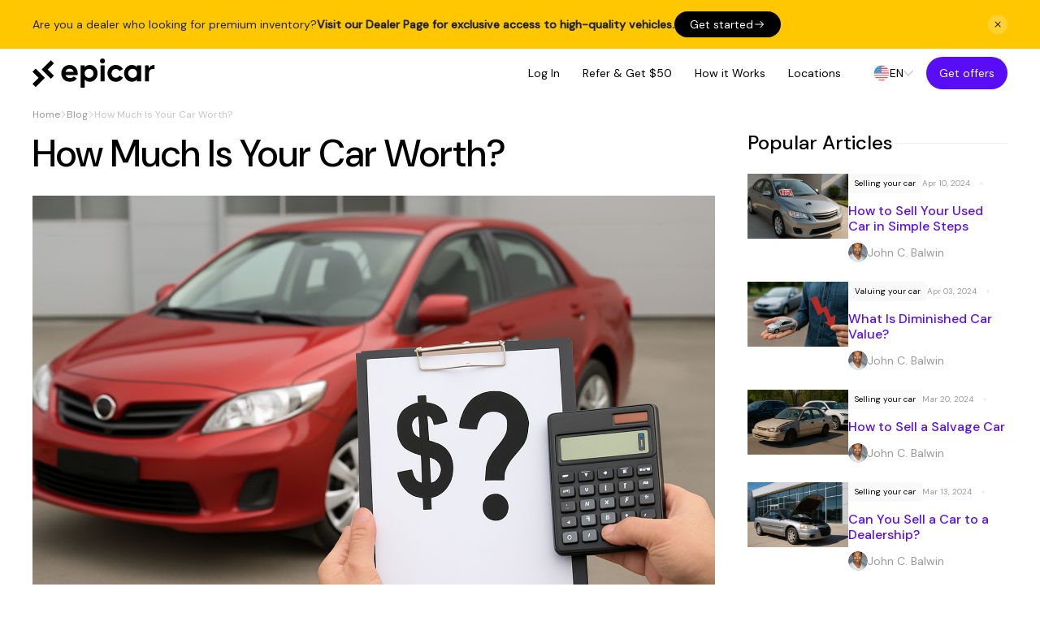

--- FILE ---
content_type: text/html; charset=UTF-8
request_url: https://epicar.ai/blog/how-much-is-your-car-worth
body_size: 17872
content:
<!DOCTYPE html>
<html lang="en">
<head>
    <!-- Google Tag Manager -->
<script>(function(w,d,s,l,i){w[l]=w[l]||[];w[l].push({'gtm.start':
            new Date().getTime(),event:'gtm.js'});var f=d.getElementsByTagName(s)[0],
        j=d.createElement(s),dl=l!='dataLayer'?'&l='+l:'';j.async=true;j.src=
        'https://www.googletagmanager.com/gtm.js?id='+i+dl;f.parentNode.insertBefore(j,f);
    })(window,document,'script','dataLayer','GTM-TJS6ZBQ4');</script>
<!-- End Google Tag Manager -->

<!-- Start of HubSpot Embed Code -->
<script type="text/javascript" id="hs-script-loader" async defer src="//js-na1.hs-scripts.com/8725113.js"></script>
<!-- End of HubSpot Embed Code -->

<!-- Yandex.Metrika counter -->
<script type="text/javascript" >
    (function(m,e,t,r,i,k,a){m[i]=m[i]||function(){(m[i].a=m[i].a||[]).push(arguments)};
        m[i].l=1*new Date();
        for (var j = 0; j < document.scripts.length; j++) {if (document.scripts[j].src === r) { return; }}
        k=e.createElement(t),a=e.getElementsByTagName(t)[0],k.async=1,k.src=r,a.parentNode.insertBefore(k,a)})
    (window, document, "script", "https://mc.yandex.ru/metrika/tag.js", "ym");

    ym(95358738, "init", {
        clickmap:true,
        trackLinks:true,
        accurateTrackBounce:true,
        webvisor:true,
        ecommerce:"dataLayer"
    });
</script>
<noscript><div><img src="https://mc.yandex.ru/watch/95358738" style="position:absolute; left:-9999px;" alt="" /></div></noscript>
<!-- /Yandex.Metrika counter -->

<!-- Clarity start -->
<script type="text/javascript">
    (function(c,l,a,r,i,t,y){
        c[a]=c[a]||function(){(c[a].q=c[a].q||[]).push(arguments)};
        t=l.createElement(r);t.async=1;t.src="https://www.clarity.ms/tag/"+i;
        y=l.getElementsByTagName(r)[0];y.parentNode.insertBefore(t,y);
    })(window, document, "clarity", "script", "n671dd6z9h");
</script>
<!-- Clarity end -->

<meta charset="UTF-8">
<meta http-equiv="X-UA-Compatible" content="IE=edge">
<meta name="viewport" content="width=device-width, initial-scale=1.0">
<meta name="format-detection" content="telephone=no">
<link rel="preconnect" href="https://fonts.googleapis.com">
<link rel="preconnect" href="https://fonts.gstatic.com" crossorigin>
<title>How Much Is Your Car Worth? | Epicar</title>
<meta name="description" content="Discover how much your car is worth with our comprehensive guide. Learn to assess your vehicle&#039;s value based on market trends, condition, and more for informed selling or trading decisions.">
<meta name="csrf-token" content="TUH3mrwTgW5BEK0XMwXnnTmONVkEtdbABFItWpRT">
<link rel="manifest" href="/site.webmanifest" />
    <link rel="preload" as="style" href="https://epicar.ai/build/assets/style-4040f066.css" /><link rel="modulepreload" href="https://epicar.ai/build/assets/app-c71af4b2.js" /><link rel="stylesheet" href="https://epicar.ai/build/assets/style-4040f066.css" /><script type="module" src="https://epicar.ai/build/assets/app-c71af4b2.js"></script></head>
<body>
<div class="wrapper seller ">
            <div class="dep-banner">
    <div class="container">
        <p class="dep-banner__text">Are you a dealer who looking for premium inventory?</p>
        <p class="dep-banner__text accent">Visit our Dealer Page for exclusive access to high-quality vehicles.</p>
        <a class="dep-banner__button" href="https://epicar.ai/dealer">
            Get started            <svg xmlns="http://www.w3.org/2000/svg" width="15" height="14" fill="none" aria-hidden="true" focusable="false">
                <path fill="#fff" d="M8.917 10.978a.433.433 0 0 1-.309-.128.44.44 0 0 1 0-.618L11.84 7 8.608 3.768a.44.44 0 0 1 0-.618.44.44 0 0 1 .619 0l3.54 3.54c.17.17.17.45 0 .62l-3.54 3.54a.433.433 0 0 1-.31.128Z"/>
                <path fill="#fff" d="M12.36 7.438H2.542A.44.44 0 0 1 2.104 7a.44.44 0 0 1 .438-.438h9.818a.44.44 0 0 1 .437.438.44.44 0 0 1-.438.438Z"/>
            </svg>
        </a>
        <button class="btn-reset dep-banner__close-button" type="button" aria-label="Close">
            <svg xmlns="http://www.w3.org/2000/svg" width="24" height="24" fill="none" aria-hidden="true" focusable="false">
                <path d="m15.375 9.375-6 6a.534.534 0 0 1-.75 0 .534.534 0 0 1 0-.75l6-6a.534.534 0 0 1 .75 0 .534.534 0 0 1 0 .75Z"/>
                <path d="M15.375 15.375a.534.534 0 0 1-.75 0l-6-6a.534.534 0 0 1 0-.75.534.534 0 0 1 .75 0l6 6a.534.534 0 0 1 0 .75Z"/>
            </svg>
        </button>
    </div>
</div>
<script>
    document.querySelectorAll('.dep-banner__button, .dep-banner__close-button').forEach(el => el.addEventListener('click', () => {
        document.cookie = 'hideDealerBanner=1; path=/; samesite=lax; max-age=2592000';
        document.querySelector('.dep-banner').style.display = 'none';
    }));
</script>
        <header class="header simple">
    <div class="container">
                    <a href="https://epicar.ai"><img class="header__logo" src="/img/epicar-logo/epicar-logo.svg" alt="Epicar Logo"></a>
            <nav class="header__nav" aria-label="Main">
                <ul class="header__nav-list">
                                            <li>
                                                            <button class="btn-reset header__nav-link" type="button" data-modal="login">Log In</button>
                                                    </li>
                                                            <li>
                        <a class="header__nav-link"
                           href="https://epicar.ai#referalBanner">Refer &amp; Get $50</a>
                    </li>
                    <li>
                        <a class="header__nav-link" href="https://epicar.ai#howItworks">How it Works</a>
                    </li>
                    <li>
                        <a class="header__nav-link" href="https://epicar.ai/locations">Locations</a>
                    </li>
                                        </ul>
            </nav>
            <div class="lang">
    <button class="btn-reset lang__button en" type="button">
        EN
        <svg xmlns="http://www.w3.org/2000/svg" width="12" height="12" aria-hidden="true" focusable="false">
            <g clip-path="url(#a)">
                <path fill-rule="evenodd" d="M.175 2.92a.638.638 0 0 0 0 .878l4.958 5.138a1.17 1.17 0 0 0 1.697 0l4.994-5.175a.638.638 0 0 0 .007-.873.586.586 0 0 0-.855-.006l-4.57 4.736a.585.585 0 0 1-.849 0L1.023 2.92a.584.584 0 0 0-.848 0Z" clip-rule="evenodd"/>
            </g>
            <defs>
                <clipPath id="a">
                    <path fill="#fff" d="M12 0v12H0V0z"/></clipPath>
            </defs>
        </svg>
    </button>
    <ul class="dropdown">
                    <li>
                <a href="#" class="dropdown-link lang__link es" data-localecode="es" data-url="https://epicar.ai/es/blog/how-much-is-your-car-worth">Español</a>
            </li>
            </ul>
</div>
            <a class="button button--accent header__link-get" href="/get-offer">Get offers</a>

            <div class="header__nav-panel panel-bar">
                <ul class="panel-bar__list">
                    <li>
                        <a class="panel-bar__button" href="https://epicar.ai">
                            <svg xmlns="http://www.w3.org/2000/svg" width="20" height="20" fill="none"
                                 aria-hidden="true" focusable="false">
                                <path fill="#C4C4C4"
                                      d="M14.825 18.958h-9.65a4.14 4.14 0 0 1-4.133-4.141V8.642c0-1.134.7-2.559 1.6-3.259l4.492-3.5c1.35-1.05 3.508-1.1 4.908-.116l5.15 3.608c.992.692 1.767 2.175 1.767 3.383v6.067a4.138 4.138 0 0 1-4.134 4.133ZM7.9 2.867l-4.491 3.5c-.592.466-1.117 1.525-1.117 2.275v6.175a2.891 2.891 0 0 0 2.883 2.891h9.65a2.884 2.884 0 0 0 2.884-2.883V8.758c0-.8-.575-1.908-1.234-2.358l-5.15-3.608c-.95-.667-2.516-.634-3.425.075Z"/>
                                <path fill="#C4C4C4"
                                      d="M10 15.625A.63.63 0 0 1 9.375 15v-2.5a.63.63 0 0 1 .625-.625.63.63 0 0 1 .625.625V15a.63.63 0 0 1-.625.625Z"/>
                            </svg>
                            Home
                        </a>
                    </li>
                                            <li>
                            <a class="panel-bar__button" href="https://epicar.ai/login">
                                <svg xmlns="http://www.w3.org/2000/svg" width="20" height="20" fill="none"
                                     aria-hidden="true" focusable="false">
                                    <path fill="#C4C4C4"
                                          d="M10.1 11.275H9.96c-1.892-.058-3.309-1.533-3.309-3.35a3.364 3.364 0 0 1 3.359-3.358 3.364 3.364 0 0 1 3.358 3.358 3.345 3.345 0 0 1-3.242 3.35H10.1ZM10 5.808a2.11 2.11 0 0 0-2.108 2.109 2.1 2.1 0 0 0 2.025 2.108.703.703 0 0 1 .192 0 2.113 2.113 0 0 0 2-2.108A2.11 2.11 0 0 0 10 5.808ZM10 18.958a8.925 8.925 0 0 1-6.042-2.35.629.629 0 0 1-.2-.525c.109-.991.725-1.916 1.75-2.6 2.484-1.65 6.509-1.65 8.984 0 1.025.692 1.641 1.609 1.75 2.6.025.2-.05.392-.2.525A8.925 8.925 0 0 1 10 18.958Zm-4.933-3.041A7.674 7.674 0 0 0 10 17.708c1.808 0 3.55-.633 4.933-1.791-.15-.509-.55-1-1.141-1.4-2.05-1.367-5.525-1.367-7.592 0-.592.4-.983.891-1.133 1.4Z"/>
                                    <path fill="#C4C4C4"
                                          d="M10 18.958c-4.941 0-8.958-4.016-8.958-8.958S5.059 1.042 10 1.042c4.942 0 8.959 4.016 8.959 8.958S14.942 18.958 10 18.958Zm0-16.666C5.75 2.292 2.292 5.75 2.292 10S5.75 17.708 10 17.708 17.71 14.25 17.71 10 14.25 2.292 10 2.292Z"/>
                                </svg>
                                Log In
                            </a>
                        </li>
                                                            <li>
                        <a class="panel-bar__button panel-bar__button--sell" href="/get-offer">
                            <svg xmlns="http://www.w3.org/2000/svg" width="20" height="20" fill="none"
                                 aria-hidden="true" focusable="false">
                                <path fill="#580DF5"
                                      d="M10 18.958c-4.941 0-8.958-4.016-8.958-8.958S5.059 1.042 10 1.042c4.942 0 8.959 4.016 8.959 8.958S14.942 18.958 10 18.958Zm0-16.666C5.75 2.292 2.292 5.75 2.292 10S5.75 17.708 10 17.708 17.71 14.25 17.71 10 14.25 2.292 10 2.292Z"/>
                                <path fill="#580DF5"
                                      d="M13.334 10.625H6.667A.63.63 0 0 1 6.042 10a.63.63 0 0 1 .625-.625h6.667a.63.63 0 0 1 .625.625.63.63 0 0 1-.625.625Z"/>
                                <path fill="#580DF5"
                                      d="M10 13.958a.63.63 0 0 1-.625-.625V6.667A.63.63 0 0 1 10 6.042a.63.63 0 0 1 .625.625v6.666a.63.63 0 0 1-.625.625Z"/>
                            </svg>
                            Sell Car
                        </a>
                    </li>
                    <li>
                        <a class="panel-bar__button" href="https://epicar.ai/referral">
                            <svg xmlns="http://www.w3.org/2000/svg" width="20" height="20" fill="none"
                                 aria-hidden="true" focusable="false">
                                <path fill="#C4C4C4"
                                      d="M11.167 14.517H9.075c-1.367 0-2.475-1.15-2.475-2.567a.63.63 0 0 1 .625-.625.63.63 0 0 1 .625.625c0 .725.55 1.317 1.225 1.317h2.092c.542 0 .992-.484.992-1.067 0-.725-.259-.867-.684-1.017L8.117 10c-.65-.225-1.525-.708-1.525-2.2 0-1.283 1.008-2.317 2.241-2.317h2.092c1.367 0 2.475 1.15 2.475 2.567a.63.63 0 0 1-.625.625.63.63 0 0 1-.625-.625c0-.725-.55-1.317-1.225-1.317H8.833c-.541 0-.991.484-.991 1.067 0 .725.258.867.683 1.017L11.883 10c.65.225 1.526.708 1.526 2.2-.009 1.275-1.009 2.317-2.242 2.317Z"/>
                                <path fill="#C4C4C4"
                                      d="M9.792 15.417a.63.63 0 0 1-.625-.625v-10a.63.63 0 0 1 .625-.625.63.63 0 0 1 .625.625v10a.63.63 0 0 1-.625.625Z"/>
                                <path fill="#C4C4C4"
                                      d="M10 18.958c-4.941 0-8.958-4.016-8.958-8.958S5.059 1.042 10 1.042c4.942 0 8.959 4.016 8.959 8.958S14.942 18.958 10 18.958Zm0-16.666C5.75 2.292 2.292 5.75 2.292 10S5.75 17.708 10 17.708 17.71 14.25 17.71 10 14.25 2.292 10 2.292Z"/>
                            </svg>
                            Reffer
                        </a>
                    </li>
                    <li>
                        <button class="btn-reset panel-bar__button menu-toggle" type="button">
                            <svg xmlns="http://www.w3.org/2000/svg" width="20" height="20" fill="none"
                                 aria-hidden="true" focusable="false">
                                <path fill="#C4C4C4"
                                      d="M17.5 6.458h-15a.63.63 0 0 1-.625-.625.63.63 0 0 1 .625-.625h15a.63.63 0 0 1 .625.625.63.63 0 0 1-.625.625ZM17.5 10.625h-15A.63.63 0 0 1 1.875 10a.63.63 0 0 1 .625-.625h15a.63.63 0 0 1 .625.625.63.63 0 0 1-.625.625ZM17.5 14.792h-15a.63.63 0 0 1-.625-.625.63.63 0 0 1 .625-.625h15a.63.63 0 0 1 .625.625.63.63 0 0 1-.625.625Z"/>
                            </svg>
                            Menu
                        </button>
                    </li>
                </ul>
            </div>
            <div class="mobile-menu">
                <a href="https://epicar.ai"><img class="header__logo" src="/img/epicar-logo/epicar-logo.svg" alt="Epicar Logo"></a>
                <div class="mobile-menu__content">
                    <nav class="mobile-menu__nav" aria-label="main">
                        <ul class="mobile-menu__list">
                                                            <li>
                                    <a class="mobile-menu__link" href="https://epicar.ai/login">Log In</a>
                                </li>
                                                                                    <li class="mobile-menu__anchor">
                                <a class="mobile-menu__link"
                                   href="https://epicar.ai#referalBanner">Refer &amp; Get $50</a>
                            </li>
                            <li class="mobile-menu__anchor">
                                <a class="mobile-menu__link"
                                   href="https://epicar.ai#howItworks">How it Works</a>
                            </li>
                            <li class="mobile-menu__anchor">
                                <a class="mobile-menu__link"
                                   href="https://epicar.ai/locations">Locations</a>
                            </li>
                                                        </ul>
                    </nav>
                    <a class="btn-reset button button--accent button--icon" href="/get-offer">Get offers</a>
                </div>
            </div>
            </div>
</header>
    <main class="">
        <div class="breadcrumbs">
    <div class="container">
        <ol class="breadcrumbs__list no-scrollbar">
            <li class="breadcrumbs__item">
                <a class="breadcrumbs__link" href="https://epicar.ai">Home</a>
            </li>
                                                <li class="breadcrumbs__item">
                        <a class="breadcrumbs__link" href="https://epicar.ai/blog">Blog</a>
                    </li>
                                                                <li class="breadcrumbs__item active">How Much Is Your Car Worth?</li>
                                    </ol>
    </div>
</div>
        <div class="blog blog--article">
        <div class="container">

            

            <div class="blog__content">
                <div>
                    <h1 class="caption caption--xl blog__title">How Much Is Your Car Worth?</h1>

    <picture>
        <img src="/storage/blog/fLl523k0Cf9URxk4vBRETDl6snz68wWGSMvnFDjX.png" alt="Uncertain car value concept with red sedan">
    </picture>

    <div class="blog__article-info">

        <div class="article__top">
    <a class="article__category" href="https://epicar.ai/blog/category/valuing-your-car">Valuing your car</a>
    <time class="article__date" datetime="2024-03-27">Mar 27, 2024</time>
    <p class="article__note">5 min read</p>
</div>
        <div class="article__author">
    <img class="article__avatar" src="/storage/blog/QBn4mBQhUC2zMo7StfHApDvjH2UXYhG7FuJutNHu.png" width="24" height="24" alt="John C. Balwin">
    <a class="article__author-name" href="https://epicar.ai/author/john-c-balwin">John C. Balwin</a>
</div>

    </div>

    <div class="blog-article">

        <section class="article-sections">
    <div class="blog__head">
        <h2 class="caption">Table of contents</h2>
        <span class="blog__divider"></span>
    </div>
    <ul class="article-sections__list">
                                    <li>
                        <a class="link" href="#effective-ways-to-estimate-the-value-of-your-car"> Effective Ways to Estimate the Value of Your Car</a>
                    </li>
                                    <li>
                        <a class="link" href="#gathering-information-about-your-vehicle"> Gathering Information about Your Vehicle</a>
                    </li>
                                    <li>
                        <a class="link" href="#researching-current-car-market-trends"> Researching Current Car Market Trends</a>
                    </li>
                                    <li>
                        <a class="link" href="#factors-that-can-change-the-value-of-your-vehicle"> Factors That Can Change the Value of Your Vehicle</a>
                    </li>
                                    <li>
                        <a class="link" href="#impact-of-modifications-and-aftermarket-additions"> Impact of Modifications and Aftermarket Additions</a>
                    </li>
                                    <li>
                        <a class="link" href="#impact-of-car-depreciation-on-your-car-value"> Impact of Car Depreciation on Your Car Value</a>
                    </li>
                                    <li>
                        <a class="link" href="#trade-in-car-value-vs-resale-car-value"> Trade-In Car Value vs Resale Car Value</a>
                    </li>
                                    <li>
                        <a class="link" href="#negotiation-techniques-when-selling-a-used-car"> Negotiation Techniques When Selling a Used Car</a>
                    </li>
                                    <li>
                        <a class="link" href="#what-are-the-options-after-your-appraisal"> What Are the Options After Your Appraisal?</a>
                    </li>
                                    <li>
                        <a class="link" href="#summary"> Summary</a>
                    </li>
                            </ul>
</section>

        <div class="blog-article__content">
            <p>Determining your car's value can be the main factor when considering selling, trading, or refinancing your vehicle. A car's worth can vary based on several factors, and understanding these can help you make informed decisions. This guide will walk you through the essential steps and considerations for accurately estimating the value of your car.</p>
<a name="effective-ways-to-estimate-the-value-of-your-car"></a><h2>Effective Ways to Estimate the Value of Your Car</h2>
<p>Estimating your car's value requires a smart approach. Start with gathering comprehensive details about your vehicle. Utilize online pricing guides and check the current market for similar cars. Keep in mind that local market conditions, vehicle conditions, and optional equipment can significantly affect your car's market value. By combining these elements, you'll obtain a more accurate picture of your car's worth. Transitioning from evaluation to action, consider the advantages of selling your car directly to maximize the return. Analyzing used car trends will further align your expectations with the true market value. This preparation ensures you command the best price for your vehicle, optimizing the money received from your purchase.</p>
<p>To improve your car's estimated value, review many pricing guides and compare their values to account for any differences. This cross-reference approach helps establish a range of values, giving you a more solid knowledge of how much your car is worth. Consider the influence of recent market changes, such as adjustments in consumer preferences or fuel price fluctuations, which might temporarily alter the value environment for specific vehicle types. Engaging with internet forums and local car clubs can also provide information about how similar vehicles are valued in your area. This combination of research and community interaction provides you with the knowledge you need to set realistic, competitive pricing, putting you in a strong position whether negotiating with buyers or considering trade-in offers.</p>
<a name="gathering-information-about-your-vehicle"></a><h2>Gathering Information about Your Vehicle</h2>
<p><img src="https://epicar.ai/storage/blog/EEz2CiQaq9pgUHc6bPEsyCOlD395RY7tMNLJ9M3m.jpg" alt="" width="1920" height="1440"></p>
<p>Begin with the basics: note your vehicle's make, model, year, mileage, and vehicle identification number. Consult the owner's manual for details on optional equipment like all-wheel drive, which could increase the car's value. The condition of your car plays a critical role, so assess whether it's in excellent, good, or poor condition. These initial steps are crucial in determining an accurate base value. Further, gather maintenance records and note any recent repairs, as these can enhance your used vehicle's appeal to potential buyers. Understanding the detailed state of your car's condition helps predict how used car shoppers will value it. Additionally, accurately presenting this information can affect the estimated value significantly, influencing negotiations or trade-ins, especially if you are aiming to offset the price of a new car or settle an existing car loan.</p>
<a name="researching-current-car-market-trends"></a><h2>Researching Current Car Market Trends</h2>
<p>The automotive industry is dynamic, with car prices shifting due to demand, new car releases, and other market forces. Research current market trends, focusing on used car prices for vehicles similar to yours. Understand how factors like high demand for certain models or features can drive up the resale value of similar cars. In this context, the value of your car might also be influenced by local market conditions, which can significantly affect the fair market value. Look through dealer sales records to understand how much used vehicles are currently fetching. Remember, the value can vary based on a range of factors, including geographic location, thereby making comprehensive research a crucial step in determining your vehicle's worth in the current market.</p>
<p>Keep an eye on economic data and seasonal trends that can impact buyer behavior and car values. Convertible cars, for example, are in high demand during the warmer months, potentially increasing their market value. Similarly, economic downturns can reduce demand for luxury vehicles while increasing interest in more cost-effective, fuel-efficient options. Staying informed and adjusting to these shifts allows you to better arrange the sale of your vehicle to coincide with periods of increased demand, maximizing your potential return. Regularly updating your research and changing your expectations to reflect the most recent market trends will help you set a reasonable and competitive price for your vehicle.</p>
<a name="factors-that-can-change-the-value-of-your-vehicle"></a><h2>Factors That Can Change the Value of Your Vehicle</h2>
<p><img src="https://epicar.ai/storage/blog/2QomghI1qxxpEe4vy5SrU00qoLW3RmEJCMPbERVV.jpg" alt="" width="1920" height="1242"></p>
<p>Your car's value is influenced by several factors including mileage, vehicle condition, and local market conditions. High mileage and poor condition can decrease a car's value, while a well-maintained vehicle in high demand can fetch a higher price. Be mindful of these aspects, as they can significantly alter your car's worth. We will discuss some of these factors in more detail:</p>
<ul>
<li><strong>Color and Exterior Features:</strong> Certain colors and external features can affect a car's resale value. Unique or popular colors may increase value, whereas less popular ones may decrease it.</li>
<li><strong>Interior Condition and Amenities:</strong> The state of the interior and additional amenities like a high-quality sound system or advanced navigation can add to a car's appeal.</li>
<li><strong>Service History:</strong> A full service history showing regular maintenance can increase a vehicle's value as it reassures buyers of its condition.</li>
<li><strong>Accident History:</strong> Cars that have been in accidents typically have lower values than those with a clean history, even if they've been repaired.</li>
<li><strong>Market Trends:</strong> Trends in the automotive market, such as an increased demand for electric vehicles, can influence the value of different types of cars.</li>
<li><strong>Seasonal Factors:</strong> The time of year can impact the value of certain types of vehicles, such as convertibles being more in demand during summer.</li>
<li><strong>Fuel Efficiency:</strong> With rising fuel prices, more fuel-efficient cars tend to have higher resale values.</li>
<li><strong>Geographical Factors:</strong> The value can also vary depending on the region, for example, four-wheel drives may be valued more in rural areas than in the city.</li>
<li><strong>Warranty Status:</strong> Cars still under warranty or those with extended warranty options can be more appealing, thus increasing their value.</li>
<li><strong>Number of Previous Owners:</strong> A vehicle with fewer previous owners may be perceived as more valuable than one that has changed hands frequently.</li>
</ul>
<a name="impact-of-modifications-and-aftermarket-additions"></a><h2>Impact of Modifications and Aftermarket Additions</h2>
<p>Modifications such as installing high-quality performance equipment like a Borla exhaust system or a K&amp;N air filter may appeal to enthusiasts seeking increased horsepower and sound. When well-documented and correctly performed, these enhancements can raise a vehicle's appeal in specialist markets while also potentially increasing its value. For example, a Subaru WRX with performance modifications geared to rally car aficionados may command a higher price in places with a strong rally racing culture.</p>
<p>In contrast, aftermarket upgrades such as highly aggressive body kits, non-standard neon lighting, or radical interior alterations might alienate mainstream consumers, restricting the resale audience and potentially lowering the vehicle's overall value. For example, a Honda Civic with a huge, aftermarket rear wing and underfloor neon lights may be less appealing to the general public than a factory one. It's also worth mentioning that alterations to the vehicle's structural integrity or safety features, such as changing the airbag system or removing factory-installed seats, can dramatically diminish the vehicle's value and render it non-compliant with safety laws.</p>
<a name="impact-of-car-depreciation-on-your-car-value"></a><h2>Impact of Car Depreciation on Your Car Value</h2>
<p><img src="https://epicar.ai/storage/blog/xIg4Uyd9LUPO2V59p5hEosJGRJ1vNhasBhrzAzF3.jpg" alt="" width="1920" height="1081"></p>
<p>Depreciation is the gradual loss of a car's value over time. New cars depreciate faster, affecting their resale and trade-in value. Understanding how depreciation impacts your car's worth is essential for setting realistic expectations, especially if you're planning to sell or trade shortly. Additionally, demonstrating that your vehicle is well maintained can mitigate some depreciation effects, as many dealerships and buyers value cars with minimal wear. Leveraging many tools and resources available in the automotive industry can help you assess your car's condition accurately and ensure you're asking for a fair price, reflecting the true market value and the care you've invested.</p>
<p>Furthermore, knowing the common depreciation rates for your car's make and model will help you anticipate its future value, allowing you to make better judgments about when to sell or trade it in. Cars often lose the majority of their value in the first three to five years, making this time essential for owners considering resale. However, some brands and models hold their value better than others due to their reputation for dependability, performance, and low maintenance expenses. Understanding these tendencies allows you to better predict the lifespan of your car's value and determine the best moment to sell, ensuring that you maximize your return on investment while navigating the inevitable impact of depreciation on your vehicle's market value.</p>
<a name="trade-in-car-value-vs-resale-car-value"></a><h2>Trade-In Car Value vs Resale Car Value</h2>
<p>Trade-in value is what dealers offer you when trading in your car, typically lower than the resale value you could get from a private sale. Understanding the difference between trade-in and resale values can help you decide the best route for selling your vehicle. Consider the convenience of a trade-in versus the potential higher earnings from a private sale. Factoring in the effort and time required to sell a used car privately is crucial; while it may secure a higher price, it demands more from the seller. Assess your vehicle&rsquo;s approximate value in both scenarios and determine if the car trade-in offers align with your car's worth. Remember, the goal is to optimize the financial outcome of your transaction, whether through immediate convenience or maximized earnings from the purchase.</p>
<a name="negotiation-techniques-when-selling-a-used-car"></a><h2>Negotiation Techniques When Selling a Used Car</h2>
<p><img src="https://epicar.ai/storage/blog/uIKs3dve5idczKdkKEV4Ib8dprb5Vqi5KEs8iP6p.jpg" alt="" width="1920" height="1281"></p>
<p>Effective negotiating skills can have a substantial impact on the final selling price of an automobile. Before entering into discussions, do extensive research to determine the current market value of your car. This knowledge gives you the confidence to justify your asking price and may prevent you from accepting bids below market value. Begin the negotiation with a somewhat higher asking price than you expect to receive, leaving an opportunity for negotiation. Be honest about your car's condition, emphasizing its primary features and any recent repairs or upkeep. This transparency fosters confidence among potential purchasers and can result in a more advantageous agreement.</p>
<p>Pay close attention during negotiations to the buyer's worries and objections. This might offer you useful information about what the buyer values and any reservations they may have. Use this information to highlight the benefits that suit their needs or to provide compromises that will lead to a mutually beneficial agreement. Prepare to walk away if the offer does not meet your minimum acceptable price. However, remain open to counteroffers and be reasonably flexible. Remember, good negotiating is about striking a balance that benefits both sides while ensuring you get a fair price for your vehicle.</p>
<a name="what-are-the-options-after-your-appraisal"></a><h2>What Are the Options After Your Appraisal?</h2>
<p>Once you've appraised your car, you can decide whether to sell it privately, trade it in, or keep the vehicle. If selling set a fair asking price based on your research. For trading in, negotiate based on the trade-in offer and knowledge of your car's worth. If keeping, use the information to ensure your car is adequately insured or to plan for future selling or trading. In addition, factor in the private party value and retail value when setting your price, as these figures can greatly influence your decision. Engage with car dealers to understand the used vehicle market better and always compare the actual offer to the market standards for used cars, ensuring you get the best deal whether you decide to sell, trade-in, or hold onto your vehicle.</p>
<p>Exploring online sales platforms might also expand your options, particularly if you choose a private sale. These platforms can give you access to a broader pool of possible buyers, boosting the chances of finding someone prepared to pay your asking price. When listing your vehicle online, make sure your advertisement is detailed, including images and a full description of the car's condition, history, and any distinguishing features. This transparency can attract serious bidders and help to speed the sales process. Consider the simplicity and potential tax benefits of trading in if you want to purchase another vehicle. Dealers frequently provide trade-in incentives that can reduce the total cost of your future automobile, making it a more financially tempting option than a private sale. Regardless matter the path you take, presenting your car in the finest possible condition and equipped with an accurate valuation will give you an advantage in any deal.</p>
<a name="summary"></a><h2>Summary</h2>
<p>Understanding the value of your car is crucial for making informed decisions regarding selling, trading in, or refinancing. By gathering comprehensive information, researching market trends, and considering local conditions and your vehicle's specifics, you can accurately determine your car's worth and navigate the automotive market confidently. This knowledge empowers you to secure the best possible deal, whether you're purchasing a new car, selling a used car, or assessing the current market value for refinancing purposes. Ensuring you receive a fair price for your vehicle maximizes the return on your investment and conserves money for future needs. Familiarity with the market also places you in a stronger negotiating position, whether dealing with used cars or new models.</p>
            <section class="faq" aria-labelledby="tipsAndQALabel">
                <h2 id="tipsAndQALabel">Tips and Q&A</h2>
                <ul class="faq__list">
                
                        <li class="faq__item">
                            <p class="faq__item-name">How Much Will My Car Lose in Value in 5 Years?</p>
                            <p class="text">A car can lose 20% to 40% of its value within the first year and around 60% over five years. Exact depreciation varies based on make, model, and market conditions.</p>
                        </li>

                
                        <li class="faq__item">
                            <p class="faq__item-name">How Do Insurance Adjusters Determine the Value of a Car?</p>
                            <p class="text">Insurance adjusters consider the car's pre-accident condition, market value, mileage, and similar cars' selling prices to determine its value after an incident.</p>
                        </li>

                
                        <li class="faq__item">
                            <p class="faq__item-name">At What Mileage Should I Sell My Car?</p>
                            <p class="text">Consider selling your car before it reaches high mileage &mdash; typically around 60,000 to 70,000 miles &mdash; as value drops significantly due to perceived wear and risk of expensive repairs.</p>
                        </li>

                                </ul>
            </section>

            <ul class="join">
    <li>
        <a class="join__link" target="_blank" href="https://www.facebook.com/sharer/sharer.php?u=https%3A%2F%2Fepicar.ai%2Fblog%2Fhow-much-is-your-car-worth">
            <span class="join__link-text">Share via</span>
            <svg xmlns="http://www.w3.org/2000/svg" width="24" height="25" aria-hidden="true" focusable="false" fill="#0064c0">
                <path d="M12 2.923c-5.511 0-10 4.489-10 10 0 5.51 4.489 10 10 10s10-4.49 10-10c0-5.511-4.489-10-10-10Zm0 2c4.43 0 8 3.57 8 8a7.977 7.977 0 0 1-6.781 7.898v-5.513h2.328l.365-2.366H13.22V11.65c0-.983.32-1.855 1.24-1.855h1.476V7.729c-.26-.035-.808-.11-1.845-.11-2.166 0-3.436 1.143-3.436 3.75v1.573H8.428v2.366h2.226v5.494A7.978 7.978 0 0 1 4 12.922c0-4.43 3.57-8 8-8Z"></path>
            </svg>
        </a>
    </li>
    <li>
        <a class="join__link" href="https://www.linkedin.com/shareArticle?mini=true&url=https%3A%2F%2Fepicar.ai%2Fblog%2Fhow-much-is-your-car-worth" onclick="window.open(this.href, 'Share', 'left=20,top=20,width=500,height=500,toolbar=1,resizable=0'); return false;">
            <span class="join__link-text">Share via</span>
            <svg xmlns="http://www.w3.org/2000/svg" width="16" height="16" aria-hidden="true" focusable="false" fill="#0b66c2">
                <path fill-rule="evenodd" d="M3.632 16V5.204H.202V16h3.43ZM1.918 3.73c1.195 0 1.94-.829 1.94-1.865C3.836.806 3.113 0 1.94 0S0 .806 0 1.865c0 1.036.744 1.866 1.895 1.866h.023ZM5.53 16s.045-9.783 0-10.796h3.43V6.77h-.022c.45-.737 1.263-1.82 3.113-1.82C14.308 4.95 16 6.495 16 9.81V16h-3.43v-5.775c0-1.452-.496-2.442-1.737-2.442-.947 0-1.512.668-1.76 1.313-.09.23-.113.552-.113.875V16H5.53Z" clip-rule="evenodd"/>
            </svg>
        </a>
    </li>
    <li>
        <a class="join__link" href="https://x.com/intent/tweet?text=How+Much+Is+Your+Car+Worth%3F&url=https%3A%2F%2Fepicar.ai%2Fblog%2Fhow-much-is-your-car-worth">
            <span class="join__link-text">Share via</span>
            <svg xmlns="http://www.w3.org/2000/svg" x="0px" y="0px" width="20" height="20" viewBox="0 0 30 30">
                <path d="M26.37,26l-8.795-12.822l0.015,0.012L25.52,4h-2.65l-6.46,7.48L11.28,4H4.33l8.211,11.971L12.54,15.97L3.88,26h2.65 l7.182-8.322L19.42,26H26.37z M10.23,6l12.34,18h-2.1L8.12,6H10.23z"></path>
            </svg>
        </a>
    </li>
</ul>
        </div>
    </div>
                </div>
                <div>
    <section class="blog__section">
        <div class="blog__head">
            <h2 class="caption caption--s">Popular Articles</h2>
            <span class="blog__divider"></span>
        </div>
        <ul class="blog__list column popular">
                            <li>
                    <article class="article column small">

    <a class="article__img" href="https://epicar.ai/blog/how-to-sell-your-used-car">
        <picture>
                <img src="/storage/blog/EM5idTRD7c5x4PZ6IbATX4Zuzp4mPizUU4XSrnO2.png" alt="Silver used car parked in a driveway with a &quot;For Sale&quot; sign on the windshield">
        </picture>
    </a>

            <div>
            <div class="article__top">
    <a class="article__category" href="https://epicar.ai/blog/category/selling-your-car">Selling your car</a>
    <time class="article__date" datetime="2024-04-10">Apr 10, 2024</time>
    </div>

<h3 class="article__title">
    <a href="https://epicar.ai/blog/how-to-sell-your-used-car">How to Sell Your Used Car in Simple Steps</a>
</h3>


<div class="article__author">
    <img class="article__avatar" src="/storage/blog/QBn4mBQhUC2zMo7StfHApDvjH2UXYhG7FuJutNHu.png" width="24" height="24" alt="John C. Balwin">
    <a class="article__author-name" href="https://epicar.ai/author/john-c-balwin">John C. Balwin</a>
</div>
        </div>
    </article>
                </li>
                            <li>
                    <article class="article column small">

    <a class="article__img" href="https://epicar.ai/blog/what-is-diminished-car-value">
        <picture>
                <img src="/storage/blog/he5LurzTvzYfxg3bnWP69YtZMdJCzgBmcjgRae5k.png" alt="Concept of a significant decrease in car value">
        </picture>
    </a>

            <div>
            <div class="article__top">
    <a class="article__category" href="https://epicar.ai/blog/category/valuing-your-car">Valuing your car</a>
    <time class="article__date" datetime="2024-04-03">Apr 03, 2024</time>
    </div>

<h3 class="article__title">
    <a href="https://epicar.ai/blog/what-is-diminished-car-value">What Is Diminished Car Value?</a>
</h3>


<div class="article__author">
    <img class="article__avatar" src="/storage/blog/QBn4mBQhUC2zMo7StfHApDvjH2UXYhG7FuJutNHu.png" width="24" height="24" alt="John C. Balwin">
    <a class="article__author-name" href="https://epicar.ai/author/john-c-balwin">John C. Balwin</a>
</div>
        </div>
    </article>
                </li>
                            <li>
                    <article class="article column small">

    <a class="article__img" href="https://epicar.ai/blog/how-to-sell-a-salvage-car">
        <picture>
                <img src="/storage/blog/C7QMFGjAPYv2OadyCp4ZsYAge0bkDecEaW1Mb4FR.png" alt="Old, visibly damaged beige sedan with rust and dents parked between two modern SUVs in a parking lot">
        </picture>
    </a>

            <div>
            <div class="article__top">
    <a class="article__category" href="https://epicar.ai/blog/category/selling-your-car">Selling your car</a>
    <time class="article__date" datetime="2024-03-20">Mar 20, 2024</time>
    </div>

<h3 class="article__title">
    <a href="https://epicar.ai/blog/how-to-sell-a-salvage-car">How to Sell a Salvage Car</a>
</h3>


<div class="article__author">
    <img class="article__avatar" src="/storage/blog/QBn4mBQhUC2zMo7StfHApDvjH2UXYhG7FuJutNHu.png" width="24" height="24" alt="John C. Balwin">
    <a class="article__author-name" href="https://epicar.ai/author/john-c-balwin">John C. Balwin</a>
</div>
        </div>
    </article>
                </li>
                            <li>
                    <article class="article column small">

    <a class="article__img" href="https://epicar.ai/blog/can-you-sell-a-car-to-a-dealership">
        <picture>
                <img src="/storage/blog/BnaGRObg9kKNZ1L7YaKZoF9XBzEbVXZHr3TkHTHX.png" alt="Used silver convertible with its hood open parked in front of a modern glass-walled dealership building">
        </picture>
    </a>

            <div>
            <div class="article__top">
    <a class="article__category" href="https://epicar.ai/blog/category/selling-your-car">Selling your car</a>
    <time class="article__date" datetime="2024-03-13">Mar 13, 2024</time>
    </div>

<h3 class="article__title">
    <a href="https://epicar.ai/blog/can-you-sell-a-car-to-a-dealership">Can You Sell a Car to a Dealership?</a>
</h3>


<div class="article__author">
    <img class="article__avatar" src="/storage/blog/QBn4mBQhUC2zMo7StfHApDvjH2UXYhG7FuJutNHu.png" width="24" height="24" alt="John C. Balwin">
    <a class="article__author-name" href="https://epicar.ai/author/john-c-balwin">John C. Balwin</a>
</div>
        </div>
    </article>
                </li>
                            <li>
                    <article class="article column small">

    <a class="article__img" href="https://epicar.ai/blog/how-to-sell-a-car-out-of-state">
        <picture>
                <img src="/storage/blog/hnNdc4Ls7HCOJzE7K9nobbSdKrOYXLBQeqj9Z2Jy.jpg" alt="view from a car during a road trip">
        </picture>
    </a>

            <div>
            <div class="article__top">
    <a class="article__category" href="https://epicar.ai/blog/category/selling-your-car">Selling your car</a>
    <time class="article__date" datetime="2024-03-06">Mar 06, 2024</time>
    </div>

<h3 class="article__title">
    <a href="https://epicar.ai/blog/how-to-sell-a-car-out-of-state">How to Sell a Car Out of State</a>
</h3>


<div class="article__author">
    <img class="article__avatar" src="/storage/blog/QBn4mBQhUC2zMo7StfHApDvjH2UXYhG7FuJutNHu.png" width="24" height="24" alt="John C. Balwin">
    <a class="article__author-name" href="https://epicar.ai/author/john-c-balwin">John C. Balwin</a>
</div>
        </div>
    </article>
                </li>
                    </ul>
    </section>
    <section class="blog__section">
        <div class="blog__head">
            <h2 class="caption caption--s">Follow Us</h2>
            <span class="blog__divider"></span>
        </div>
        <ul class="socials">
    <li>
        <a class="socials__link socials__link--colored fb" href="https://www.facebook.com/people/EpiCarai/61552244129274">
            <span class="v-h">Facebook</span>
            <svg xmlns="http://www.w3.org/2000/svg" width="24" height="25" aria-hidden="true" focusable="false">
                <path d="M12 2.923c-5.511 0-10 4.489-10 10 0 5.51 4.489 10 10 10s10-4.49 10-10c0-5.511-4.489-10-10-10Zm0 2c4.43 0 8 3.57 8 8a7.977 7.977 0 0 1-6.781 7.898v-5.513h2.328l.365-2.366H13.22V11.65c0-.983.32-1.855 1.24-1.855h1.476V7.729c-.26-.035-.808-.11-1.845-.11-2.166 0-3.436 1.143-3.436 3.75v1.573H8.428v2.366h2.226v5.494A7.978 7.978 0 0 1 4 12.922c0-4.43 3.57-8 8-8Z"/>
            </svg>
        </a>
    </li>
    <li>
        <a class="socials__link socials__link--colored inst" href="https://www.instagram.com/epicar_marketplace/">
            <span class="v-h">Instagram</span>
            <svg xmlns="http://www.w3.org/2000/svg" width="24" height="25" aria-hidden="true" focusable="false">
                <path d="M8 3.923c-2.757 0-5 2.243-5 5v8c0 2.757 2.243 5 5 5h8c2.757 0 5-2.243 5-5v-8c0-2.757-2.243-5-5-5H8Zm0 2h8c1.654 0 3 1.346 3 3v8c0 1.654-1.346 3-3 3H8c-1.654 0-3-1.346-3-3v-8c0-1.654 1.346-3 3-3Zm9 1a1 1 0 1 0 0 2 1 1 0 0 0 0-2Zm-5 1c-2.757 0-5 2.243-5 5s2.243 5 5 5 5-2.243 5-5-2.243-5-5-5Zm0 2c1.654 0 3 1.346 3 3s-1.346 3-3 3-3-1.346-3-3 1.346-3 3-3Z"/>
            </svg>
        </a>
    </li>
    <li>
        <a class="socials__link socials__link--colored linkedin" href="https://www.linkedin.com/company/epicar-ai/">
            <span class="v-h">Linkedin</span>
            <svg xmlns="http://www.w3.org/2000/svg" width="16" height="16" aria-hidden="true" focusable="false">
                <path fill-rule="evenodd" d="M3.632 16V5.204H.202V16h3.43ZM1.918 3.73c1.195 0 1.94-.829 1.94-1.865C3.836.806 3.113 0 1.94 0S0 .806 0 1.865c0 1.036.744 1.866 1.895 1.866h.023ZM5.53 16s.045-9.783 0-10.796h3.43V6.77h-.022c.45-.737 1.263-1.82 3.113-1.82C14.308 4.95 16 6.495 16 9.81V16h-3.43v-5.775c0-1.452-.496-2.442-1.737-2.442-.947 0-1.512.668-1.76 1.313-.09.23-.113.552-.113.875V16H5.53Z" clip-rule="evenodd"/>
            </svg>
        </a>
    </li>
    <li>
        <a class="socials__link socials__link--colored twit" href="https://x.com/EpicarSupp3248">
            <span class="v-h">X</span>
            <svg xmlns="http://www.w3.org/2000/svg" x="0px" y="0px" width="20" height="20" viewBox="0 0 30 30" aria-hidden="true" focusable="false">
                <path d="M26.37,26l-8.795-12.822l0.015,0.012L25.52,4h-2.65l-6.46,7.48L11.28,4H4.33l8.211,11.971L12.54,15.97L3.88,26h2.65 l7.182-8.322L19.42,26H26.37z M10.23,6l12.34,18h-2.1L8.12,6H10.23z"></path>
            </svg>
        </a>
    </li>
</ul>
    </section>
    <div class="referal-widget">
        <p class="referal-widget__text">Referral Program</p>
        <p class="referal-widget__slogan"><span class="accent">Get $50.</span><br> Give $50</p>
        <p class="text">Know someone looking to sell their car? Every time a referred vehicle is sold with EpiСar, you both receive $50!</p>
        <a class="button button--accent button--icon" href="https://epicar.ai/referral">Get Referral Link</a>
        <a class="link link--underline" href="https://epicar.ai/referral#faq">Referral FAQ</a>
    </div>
</div>
            </div>

        </div>
    </div>
    </main>
    <footer class="footer">
    <div class="container">
                <div class="footer__top">
                            <a href="https://epicar.ai"><img src="/img/epicar-logo/epicar-logo-light.svg" width="126" height="30" alt="Epicar Logo"></a>
                        <nav>
                <ul class="footer__nav-list">
                    <li>
                        <a class="footer__nav-link" href="https://epicar.ai/contact-us">Contact us</a>
                    </li>
                    <li>
                        <a class="footer__nav-link" href="https://epicar.ai/terms">Terms</a>
                    </li>
                    <li>
                        <a class="footer__nav-link" href="https://epicar.ai/privacy">Privacy</a>
                    </li>
                    <li>
                        <a class="footer__nav-link" href="https://epicar.ai/cookies">Cookies</a>
                    </li>
                    <li>
                        <a class="footer__nav-link" href="https://epicar.ai/messages-policy">Messages Policy</a>
                    </li>
                </ul>
            </nav>
            <ul class="socials">
    <li>
        <a class="socials__link  fb" href="https://www.facebook.com/people/EpiCarai/61552244129274">
            <span class="v-h">Facebook</span>
            <svg xmlns="http://www.w3.org/2000/svg" width="24" height="25" aria-hidden="true" focusable="false">
                <path d="M12 2.923c-5.511 0-10 4.489-10 10 0 5.51 4.489 10 10 10s10-4.49 10-10c0-5.511-4.489-10-10-10Zm0 2c4.43 0 8 3.57 8 8a7.977 7.977 0 0 1-6.781 7.898v-5.513h2.328l.365-2.366H13.22V11.65c0-.983.32-1.855 1.24-1.855h1.476V7.729c-.26-.035-.808-.11-1.845-.11-2.166 0-3.436 1.143-3.436 3.75v1.573H8.428v2.366h2.226v5.494A7.978 7.978 0 0 1 4 12.922c0-4.43 3.57-8 8-8Z"/>
            </svg>
        </a>
    </li>
    <li>
        <a class="socials__link  inst" href="https://www.instagram.com/epicar_marketplace/">
            <span class="v-h">Instagram</span>
            <svg xmlns="http://www.w3.org/2000/svg" width="24" height="25" aria-hidden="true" focusable="false">
                <path d="M8 3.923c-2.757 0-5 2.243-5 5v8c0 2.757 2.243 5 5 5h8c2.757 0 5-2.243 5-5v-8c0-2.757-2.243-5-5-5H8Zm0 2h8c1.654 0 3 1.346 3 3v8c0 1.654-1.346 3-3 3H8c-1.654 0-3-1.346-3-3v-8c0-1.654 1.346-3 3-3Zm9 1a1 1 0 1 0 0 2 1 1 0 0 0 0-2Zm-5 1c-2.757 0-5 2.243-5 5s2.243 5 5 5 5-2.243 5-5-2.243-5-5-5Zm0 2c1.654 0 3 1.346 3 3s-1.346 3-3 3-3-1.346-3-3 1.346-3 3-3Z"/>
            </svg>
        </a>
    </li>
    <li>
        <a class="socials__link  linkedin" href="https://www.linkedin.com/company/epicar-ai/">
            <span class="v-h">Linkedin</span>
            <svg xmlns="http://www.w3.org/2000/svg" width="16" height="16" aria-hidden="true" focusable="false">
                <path fill-rule="evenodd" d="M3.632 16V5.204H.202V16h3.43ZM1.918 3.73c1.195 0 1.94-.829 1.94-1.865C3.836.806 3.113 0 1.94 0S0 .806 0 1.865c0 1.036.744 1.866 1.895 1.866h.023ZM5.53 16s.045-9.783 0-10.796h3.43V6.77h-.022c.45-.737 1.263-1.82 3.113-1.82C14.308 4.95 16 6.495 16 9.81V16h-3.43v-5.775c0-1.452-.496-2.442-1.737-2.442-.947 0-1.512.668-1.76 1.313-.09.23-.113.552-.113.875V16H5.53Z" clip-rule="evenodd"/>
            </svg>
        </a>
    </li>
    <li>
        <a class="socials__link  twit" href="https://x.com/EpicarSupp3248">
            <span class="v-h">X</span>
            <svg xmlns="http://www.w3.org/2000/svg" x="0px" y="0px" width="20" height="20" viewBox="0 0 30 30" aria-hidden="true" focusable="false">
                <path d="M26.37,26l-8.795-12.822l0.015,0.012L25.52,4h-2.65l-6.46,7.48L11.28,4H4.33l8.211,11.971L12.54,15.97L3.88,26h2.65 l7.182-8.322L19.42,26H26.37z M10.23,6l12.34,18h-2.1L8.12,6H10.23z"></path>
            </svg>
        </a>
    </li>
</ul>
        </div>
        <div class="footer__middle">
            <p class="footer__question">Are you a dealer?</p>
            <p class="footer__text">Check our page for dealers</p>
            <a class="button button--accent button--icon footer__button" href="https://epicar.ai/dealer">EpiCar for dealers</a>
        </div>
                <button class="btn-reset ally-button" type="button">
            <img src="/img/ally/a11y-icon.svg" width="30" height="30" alt="Accessibility Logo" loading="lazy">
            Accessibility
        </button>
        <small class="footer__copyright">&copy; EPICAR Inc. 2026</small>
    </div>
</footer>
</div>
<script>
    window.t = (s, replace = {}) => {
        let translateMessages = {
            'Please, enter dealership name': 'The dealership field is required.',
            'Please, specify email': 'The email field is required.',
            'The email field is required.': 'The email field is required.',
            'Please, provide a valid email address': 'The email field must be a valid email address.',
            'The email field must be a valid email address.': 'The email field must be a valid email address.',
            'Please, enter phone number': 'The phone field is required.',
            'Please, provide a valid phone number': 'The phone field must be a valid phone number.',
            'You must accept our Terms & Conditions': 'You must accept our Terms & Conditions',
            'ZIP must be 5 characters': 'ZIP must be 5 characters',
            'Please, select a value': 'Please, select a value',
            'The plate field is required': '',
            'The state field is required': '',
            'Please, ensure that your VIN is in proper format. 5 - 17 digits': 'Please, ensure that your VIN is in proper format. 5 - 17 digits',
            'Maximum file size is 10 MB': 'Maximum file size is 10 MB',
            'Uploaded': 'Uploaded',
            'Please, specify :field': 'Please, specify :field',
            'The password field is required.': 'The password field is required.',
        };

        let result = translateMessages.hasOwnProperty(s) ? translateMessages[s] : s;

        if (Object.keys(replace).length) {
            for (let key in replace) {
                result = result.replaceAll(key, replace[key]);
            }
        }

        return result;
    }
    window.redirectHome = () => {
        window.location = 'https://epicar.ai';
    }
</script>
            <div class="modal login-modal" data-modal="login">
    <div class="modal__backdrop">
        <div class="modal__body">
            <div class="login-modal__banner">
    <img src="/img/epicar-logo/epicar-logo-white.svg" width="135" height="32" alt="Epicar Logo">
    <ul class="login-modal__banner-list">
        <li class="login-modal__banner-item">
            <svg xmlns="http://www.w3.org/2000/svg" width="24" height="24" fill="none" aria-hidden="true"
                 focusable="false">
                <path fill="#fff"
                      d="M12 22.75C6.07 22.75 1.25 17.93 1.25 12S6.07 1.25 12 1.25 22.75 6.07 22.75 12 17.93 22.75 12 22.75Zm0-20C6.9 2.75 2.75 6.9 2.75 12S6.9 21.25 12 21.25s9.25-4.15 9.25-9.25S17.1 2.75 12 2.75Z"/>
                <path fill="#fff"
                      d="M15.71 15.93a.67.67 0 0 1-.38-.11l-3.1-1.85c-.77-.46-1.34-1.47-1.34-2.36v-4.1c0-.41.34-.75.75-.75s.75.34.75.75v4.1c0 .36.3.89.61 1.07l3.1 1.85c.36.21.47.67.26 1.03a.77.77 0 0 1-.65.37Z"/>
            </svg>
            Smart Pricing with AI        </li>
        <li class="login-modal__banner-item">
            <svg xmlns="http://www.w3.org/2000/svg" width="24" height="24" fill="none" aria-hidden="true"
                 focusable="false">
                <path fill="#fff"
                      d="M4.93 22.75c-.42 0-.81-.1-1.16-.3C3 22 2.56 21.09 2.56 19.96V5.86c0-2.54 2.07-4.61 4.61-4.61h9.65c2.54 0 4.61 2.07 4.61 4.61v14.09c0 1.13-.44 2.04-1.21 2.49-.77.45-1.78.4-2.77-.15l-4.88-2.71c-.29-.16-.86-.16-1.15 0l-4.88 2.71c-.54.3-1.09.46-1.61.46Zm2.25-20a3.12 3.12 0 0 0-3.11 3.11v14.09c0 .59.17 1.03.47 1.2.3.17.77.12 1.28-.17l4.88-2.71c.74-.41 1.86-.41 2.6 0l4.88 2.71c.51.29.98.35 1.28.17.3-.18.47-.62.47-1.2V5.86c0-1.71-1.4-3.11-3.11-3.11H7.18Z"/>
                <path fill="#fff"
                      d="M11.09 13.25c-.19 0-.38-.07-.53-.22l-1.5-1.5a.754.754 0 0 1 0-1.06c.29-.29.77-.29 1.06 0l.97.97 3.47-3.47c.29-.29.77-.29 1.06 0 .29.29.29.77 0 1.06l-4 4c-.15.15-.34.22-.53.22Z"/>
            </svg>
            Highest Offer Wins!        </li>
        <li class="login-modal__banner-item">
            <svg xmlns="http://www.w3.org/2000/svg" width="24" height="24" fill="none" aria-hidden="true"
                 focusable="false">
                <path fill="#fff"
                      d="M17.87 21.87c-.31 0-.62-.08-.9-.25l-4.01-2.38c-.42-.01-.84-.04-1.24-.1a.76.76 0 0 1-.6-.48c-.1-.26-.05-.54.13-.75.66-.77 1-1.69 1-2.67 0-2.42-2.13-4.39-4.75-4.39-.98 0-1.92.27-2.71.79a.758.758 0 0 1-1.16-.54 7.92 7.92 0 0 1-.05-.85c0-4.96 4.3-8.99 9.58-8.99s9.58 4.03 9.58 8.99c0 2.72-1.26 5.22-3.48 6.93l.34 2.72a1.752 1.752 0 0 1-1.73 1.97Zm-4.72-4.14c.14-.01.28.03.4.11l4.19 2.49c.11.07.2.04.26 0 .05-.03.13-.11.11-.25l-.39-3.16c-.03-.28.09-.55.31-.71 2.04-1.43 3.21-3.61 3.21-5.98 0-4.13-3.62-7.49-8.08-7.49-4.29 0-7.81 3.12-8.07 7.04.75-.29 1.56-.45 2.4-.45 3.45 0 6.25 2.64 6.25 5.89.01.88-.2 1.73-.59 2.51Z"/>
                <path fill="#fff"
                      d="M4.58 22.75c-.26 0-.51-.07-.74-.22a1.37 1.37 0 0 1-.63-1.32l.2-1.54c-1.35-1.1-2.15-2.73-2.15-4.44 0-1.95 1.02-3.77 2.73-4.86a6.444 6.444 0 0 1 3.52-1.03c3.45 0 6.25 2.64 6.25 5.89 0 1.32-.48 2.62-1.36 3.65-1.13 1.37-2.82 2.17-4.68 2.23l-2.44 1.45c-.22.13-.46.19-.7.19ZM7.5 10.84c-.98 0-1.92.27-2.71.79-1.28.82-2.04 2.16-2.04 3.6 0 1.39.68 2.66 1.88 3.48.23.16.35.43.32.71l-.22 1.71 2.39-1.42c.12-.07.25-.11.38-.11 1.47 0 2.86-.63 3.74-1.7.66-.78 1.01-1.7 1.01-2.68 0-2.41-2.13-4.38-4.75-4.38Z"/>
            </svg>
            Quick Sale & Pick-Up        </li>
        <li class="login-modal__banner-item">
            <svg xmlns="http://www.w3.org/2000/svg" width="24" height="24" fill="none" aria-hidden="true"
                 focusable="false">
                <path fill="#fff"
                      d="M16.28 22.1h-3.8c-.56 0-1.78-.17-2.43-.82l-3.03-2.34.92-1.19 3.1 2.4c.25.24.88.44 1.44.44h3.8c.9 0 1.87-.72 2.07-1.53l2.42-7.35c.16-.44.13-.84-.08-1.13-.22-.31-.62-.49-1.11-.49h-4c-.52 0-1-.22-1.33-.6-.34-.39-.49-.91-.41-1.45l.5-3.21c.12-.56-.26-1.19-.8-1.37-.49-.18-1.12.08-1.34.4l-4.1 6.1-1.24-.83 4.1-6.1c.63-.94 2.01-1.39 3.09-.98 1.25.41 2.05 1.79 1.77 3.07l-.49 3.15c-.01.07-.01.17.06.25.05.05.12.08.2.08h4c.98 0 1.83.41 2.33 1.12.49.69.59 1.6.27 2.48l-2.39 7.28c-.37 1.45-1.91 2.62-3.52 2.62Z"/>
                <path fill="#fff"
                      d="M5.38 21h-1c-1.85 0-2.75-.87-2.75-2.65v-9.8c0-1.78.9-2.65 2.75-2.65h1c1.85 0 2.75.87 2.75 2.65v9.8c0 1.78-.9 2.65-2.75 2.65Zm-1-13.6c-1.09 0-1.25.26-1.25 1.15v9.8c0 .89.16 1.15 1.25 1.15h1c1.09 0 1.25-.26 1.25-1.15v-9.8c0-.89-.16-1.15-1.25-1.15h-1Z"/>
            </svg>
            We Handle the Rest        </li>
    </ul>
    <img src="/img/security/svg/secure-area-icon.svg" width="55" height="20" alt="Secure area">
</div>
            <div class="login-modal__content">
                <div class="login">
                    <div data-type="login">
    <p class="login__title">Welcome back!</p>
    <p class="login__text">Login to your account</p>

    <ul class="join">
            <li>
            <a class="join__link" href="https://epicar.ai/auth/facebook">
                <svg xmlns="http://www.w3.org/2000/svg" width="29" height="28" viewBox="0 0 29 28" fill="none" aria-hidden="true" focusable="false">
                    <path d="M14.3335 1.75C7.56782 1.75 2.0835 7.23432 2.0835 14C2.0835 20.7657 7.56782 26.25 14.3335 26.25C21.0992 26.25 26.5835 20.7657 26.5835 14C26.5835 7.23432 21.0992 1.75 14.3335 1.75Z" fill="url(#697141222a9dc)"/>
                    <path d="M15.9915 17.2468H19.1618L19.6598 14.0263H15.9915V12.2659C15.9915 10.9282 16.4288 9.74183 17.6802 9.74183H19.691V6.93169C19.3376 6.88391 18.5903 6.77979 17.1785 6.77979C14.23 6.77979 12.5015 8.33676 12.5015 11.8844V14.0269H9.47021V17.2474H12.5009V26.0993C13.1011 26.1887 13.7093 26.2499 14.3335 26.2499C14.8976 26.2499 15.4482 26.1985 15.9915 26.125V17.2468Z" fill="white"/>
                    <defs>
                        <linearGradient id="697141222a9dc" x1="5.75421" y1="5.42071" x2="24.5102" y2="24.1767" gradientUnits="userSpaceOnUse">
                            <stop stop-color="#2AA4F4"/>
                            <stop offset="1" stop-color="#007AD9"/>
                        </linearGradient>
                    </defs>
                </svg>
                <span class="join__link-text">Facebook</span>
            </a>
        </li>
            <li>
            <a class="join__link" href="https://epicar.ai/auth/google">
                <svg xmlns="http://www.w3.org/2000/svg" width="29" height="28" fill="none" aria-hidden="true" focusable="false">
                    <path fill="#FFC107" d="M25.94 11.715H25v-.048H14.5v4.666h6.594A6.997 6.997 0 0 1 7.5 14a7 7 0 0 1 7-7c1.785 0 3.408.673 4.644 1.773l3.3-3.3a11.613 11.613 0 0 0-7.944-3.14C8.057 2.333 2.834 7.557 2.834 14S8.056 25.667 14.5 25.667c6.443 0 11.667-5.224 11.667-11.667 0-.782-.08-1.546-.227-2.285Z"/>
                    <path fill="#FF3D00" d="m4.179 8.57 3.833 2.81A6.997 6.997 0 0 1 14.5 7c1.785 0 3.408.673 4.644 1.773l3.3-3.3a11.613 11.613 0 0 0-7.944-3.14c-4.481 0-8.367 2.53-10.321 6.237Z"/>
                    <path fill="#4CAF50" d="M14.5 25.667c3.014 0 5.752-1.154 7.822-3.03l-3.61-3.055A6.947 6.947 0 0 1 14.5 21a6.997 6.997 0 0 1-6.582-4.635l-3.804 2.931c1.93 3.778 5.852 6.37 10.386 6.37Z"/>
                    <path fill="#1976D2" d="M25.94 11.715H25v-.048H14.5v4.666h6.593a7.024 7.024 0 0 1-2.384 3.25l.002-.001 3.61 3.055c-.255.233 3.846-2.804 3.846-8.637 0-.782-.08-1.546-.227-2.285Z"/>
                </svg>
                <span class="join__link-text">Google</span>
            </a>
        </li>
    </ul>
    <p class="login__divider">Or login via Email</p>
<form  data-modal="1"  method="post" action="https://epicar.ai/login" class="login-form" novalidate>
    <input type="hidden" name="_token" value="TUH3mrwTgW5BEK0XMwXnnTmONVkEtdbABFItWpRT" autocomplete="off">    <div class="field">
        <div class="field__wrap ">
            <input id="loginEmail1" class="field__input" type="email" name="email" autocomplete="email" placeholder="&nbsp;" required>
            <label class="field__label" for="loginEmail1">Email</label>
        </div>
        <p class="field__error" message=""></p>
    </div>
    <div class="field field--password last">
        <div class="field__wrap ">
            <input id="loginPassword1" class="field__input" type="password" name="password" autocomplete="current-password" placeholder="&nbsp;" required>
            <label class="field__label" for="loginPassword1">Password</label>
            <button class="btn-reset field__password-button" type="button" aria-label="Show password"></button>
        </div>
        <p class="field__error" message=""></p>
    </div>
    <a class="link link--secondary link--underline login__forgot-password" href="https://epicar.ai/forgot-password">Forgot your password?</a>
    <button class="btn-reset button button--accent button--icon login__button" type="submit">Login</button>
</form>
<div class="login__switcher">
    <p class="login__switcher-text">Don’t have an account?</p>
    <a class="btn-reset link link--underline" data-switch>Register for FREE</a>
</div>
</div>
                    <div class="hide" data-type="register">
    <p class="login__title">Register for FREE</p>
    <p class="login__text">100% Secured Area</p>
    <ul class="join">
            <li>
            <a class="join__link" href="https://epicar.ai/auth/facebook">
                <svg xmlns="http://www.w3.org/2000/svg" width="29" height="28" viewBox="0 0 29 28" fill="none" aria-hidden="true" focusable="false">
                    <path d="M14.3335 1.75C7.56782 1.75 2.0835 7.23432 2.0835 14C2.0835 20.7657 7.56782 26.25 14.3335 26.25C21.0992 26.25 26.5835 20.7657 26.5835 14C26.5835 7.23432 21.0992 1.75 14.3335 1.75Z" fill="url(#697141222ab10)"/>
                    <path d="M15.9915 17.2468H19.1618L19.6598 14.0263H15.9915V12.2659C15.9915 10.9282 16.4288 9.74183 17.6802 9.74183H19.691V6.93169C19.3376 6.88391 18.5903 6.77979 17.1785 6.77979C14.23 6.77979 12.5015 8.33676 12.5015 11.8844V14.0269H9.47021V17.2474H12.5009V26.0993C13.1011 26.1887 13.7093 26.2499 14.3335 26.2499C14.8976 26.2499 15.4482 26.1985 15.9915 26.125V17.2468Z" fill="white"/>
                    <defs>
                        <linearGradient id="697141222ab10" x1="5.75421" y1="5.42071" x2="24.5102" y2="24.1767" gradientUnits="userSpaceOnUse">
                            <stop stop-color="#2AA4F4"/>
                            <stop offset="1" stop-color="#007AD9"/>
                        </linearGradient>
                    </defs>
                </svg>
                <span class="join__link-text">Facebook</span>
            </a>
        </li>
            <li>
            <a class="join__link" href="https://epicar.ai/auth/google">
                <svg xmlns="http://www.w3.org/2000/svg" width="29" height="28" fill="none" aria-hidden="true" focusable="false">
                    <path fill="#FFC107" d="M25.94 11.715H25v-.048H14.5v4.666h6.594A6.997 6.997 0 0 1 7.5 14a7 7 0 0 1 7-7c1.785 0 3.408.673 4.644 1.773l3.3-3.3a11.613 11.613 0 0 0-7.944-3.14C8.057 2.333 2.834 7.557 2.834 14S8.056 25.667 14.5 25.667c6.443 0 11.667-5.224 11.667-11.667 0-.782-.08-1.546-.227-2.285Z"/>
                    <path fill="#FF3D00" d="m4.179 8.57 3.833 2.81A6.997 6.997 0 0 1 14.5 7c1.785 0 3.408.673 4.644 1.773l3.3-3.3a11.613 11.613 0 0 0-7.944-3.14c-4.481 0-8.367 2.53-10.321 6.237Z"/>
                    <path fill="#4CAF50" d="M14.5 25.667c3.014 0 5.752-1.154 7.822-3.03l-3.61-3.055A6.947 6.947 0 0 1 14.5 21a6.997 6.997 0 0 1-6.582-4.635l-3.804 2.931c1.93 3.778 5.852 6.37 10.386 6.37Z"/>
                    <path fill="#1976D2" d="M25.94 11.715H25v-.048H14.5v4.666h6.593a7.024 7.024 0 0 1-2.384 3.25l.002-.001 3.61 3.055c-.255.233 3.846-2.804 3.846-8.637 0-.782-.08-1.546-.227-2.285Z"/>
                </svg>
                <span class="join__link-text">Google</span>
            </a>
        </li>
    </ul>
    <p class="login__divider">Or register via Email</p>

<form  data-modal="1"  method="post" action="https://epicar.ai/register" class="register-form"
      id="register-form" novalidate>
    <input type="hidden" name="_token" value="TUH3mrwTgW5BEK0XMwXnnTmONVkEtdbABFItWpRT" autocomplete="off">    <div class="field">
        <div class="field__wrap ">
            <input id="regName1" class="field__input" type="text" name="name"
                   value="" placeholder="&nbsp;" required>
            <label class="field__label" for="regName1">Full Name</label>
        </div>
        <p class="field__error" message=""></p>
    </div>
    <div class="field">
        <div class="field__wrap ">
            <input id="regEmail1" class="field__input" type="email" name="email"
                   value="" autocomplete="email" placeholder="&nbsp;" required>
            <label class="field__label" for="regEmail1">Email</label>
        </div>
        <p class="field__error" message=""></p>
    </div>
    <div class="field login__checkbox">
        <div class="field__wrap">
            <input id="acceptTerms" class="v-h field__checkbox" type="checkbox" name="terms" checked>
            <label class="field__checkbox-label"
                   for="acceptTerms">I have read the <a target="_blank" href="https://epicar.ai/privacy">Privacy Policy</a> and accept the <a target="_blank" href="https://epicar.ai/terms">Terms & Conditions</a>.</label>
        </div>
        <p class="field__error" message=""></p>
    </div>
    <div class="field">
        <div class="field__wrap "></div>
        <p class="field__error" message=""></p>
    </div>
    <div class="g-recaptcha" data-sitekey="6Lc9XKooAAAAAP2Azdh7_0vFY3h-RM-wAiP7YNNd" data-size="invisible"></div>
    <button class="btn-reset button button--accent button--icon login__button" type="submit">Register</button>
</form>
<div class="login__switcher">
    <p class="login__switcher-text">Already registered?</p>
    <a class="btn-reset link link--underline" data-switch>Login to your account</a>
</div>
</div>
                </div>
            </div>
            <button class="btn-reset modal__close-button" type="button">
                <span class="v-h">Close</span>
            </button>
        </div>
    </div>
</div>
        <div class="modal found-account-modal" data-modal="found-account">
    <div class="modal__backdrop">
        <div class="modal__body">
            <button style="display: none" type="button" data-modal="found-account"></button>
            <div class="found-account__banner">
    <img src="/img/epicar-logo/epicar-logo-white.svg" width="135" height="32" alt="Epicar Logo">
    <p class="found-account__banner-text">From Driveway to Showroom</p>
</div>
            <div class="found-account-modal__content">
                <p class="found-account__title">We found a dealer account associated with your email <span id="foundEmail" class="accent"></span></p>
<p class="found-account__text">Choose how you want to proceed:</p>
<a class="button button--primary button--icon found-account__button" href="https://epicar.ai/dealer/login">Open Dealer Account</a>
<div class="found-account__note-wrap">
    <p class="found-account__note">Want a seller account?</p>
    <a class="found-account__link" href="https://epicar.ai/register">Register for free here</a>
</div>
            </div>
            <button class="btn-reset modal__close-button" type="button">
                <span class="v-h">Close</span>
            </button>
        </div>
    </div>
</div>
        <script>
        let timezone = window.Intl ? window.Intl.DateTimeFormat().resolvedOptions().timeZone : 'UTC';
        document.cookie = 'userTimeZone=' + timezone + '; path=/; samesite=lax; max-age=25920000';
    </script>
    <script>
        const form = document.getElementById('register-form');
        captchaCallback = function () {
            document.querySelectorAll('.g-recaptcha').forEach(function (el) {
                grecaptcha.render(el, {
                    'sitekey': el.dataset.sitekey,
                    'size': 'invisible',
                    'badge': 'bottomright',
                    'callback': function (token) {
                        document.querySelectorAll('.g-recaptcha-response').forEach((recapResponse) => {
                            recapResponse.value = token;
                        });
                        document.dispatchEvent(new CustomEvent('captcha:complete', {bubbles: true}));
                    },
                });
            });
        };
    </script>
    <script src="https://www.google.com/recaptcha/api.js?onload=captchaCallback&render=explicit"></script>
<script defer src="https://static.cloudflareinsights.com/beacon.min.js/vcd15cbe7772f49c399c6a5babf22c1241717689176015" integrity="sha512-ZpsOmlRQV6y907TI0dKBHq9Md29nnaEIPlkf84rnaERnq6zvWvPUqr2ft8M1aS28oN72PdrCzSjY4U6VaAw1EQ==" data-cf-beacon='{"version":"2024.11.0","token":"838e7192a6b944a3ae295792f094552a","r":1,"server_timing":{"name":{"cfCacheStatus":true,"cfEdge":true,"cfExtPri":true,"cfL4":true,"cfOrigin":true,"cfSpeedBrain":true},"location_startswith":null}}' crossorigin="anonymous"></script>
</body>
</html>


--- FILE ---
content_type: text/html; charset=utf-8
request_url: https://www.google.com/recaptcha/api2/anchor?ar=1&k=6Lc9XKooAAAAAP2Azdh7_0vFY3h-RM-wAiP7YNNd&co=aHR0cHM6Ly9lcGljYXIuYWk6NDQz&hl=en&v=PoyoqOPhxBO7pBk68S4YbpHZ&size=invisible&badge=bottomright&anchor-ms=20000&execute-ms=30000&cb=qbtnkrltmls2
body_size: 49302
content:
<!DOCTYPE HTML><html dir="ltr" lang="en"><head><meta http-equiv="Content-Type" content="text/html; charset=UTF-8">
<meta http-equiv="X-UA-Compatible" content="IE=edge">
<title>reCAPTCHA</title>
<style type="text/css">
/* cyrillic-ext */
@font-face {
  font-family: 'Roboto';
  font-style: normal;
  font-weight: 400;
  font-stretch: 100%;
  src: url(//fonts.gstatic.com/s/roboto/v48/KFO7CnqEu92Fr1ME7kSn66aGLdTylUAMa3GUBHMdazTgWw.woff2) format('woff2');
  unicode-range: U+0460-052F, U+1C80-1C8A, U+20B4, U+2DE0-2DFF, U+A640-A69F, U+FE2E-FE2F;
}
/* cyrillic */
@font-face {
  font-family: 'Roboto';
  font-style: normal;
  font-weight: 400;
  font-stretch: 100%;
  src: url(//fonts.gstatic.com/s/roboto/v48/KFO7CnqEu92Fr1ME7kSn66aGLdTylUAMa3iUBHMdazTgWw.woff2) format('woff2');
  unicode-range: U+0301, U+0400-045F, U+0490-0491, U+04B0-04B1, U+2116;
}
/* greek-ext */
@font-face {
  font-family: 'Roboto';
  font-style: normal;
  font-weight: 400;
  font-stretch: 100%;
  src: url(//fonts.gstatic.com/s/roboto/v48/KFO7CnqEu92Fr1ME7kSn66aGLdTylUAMa3CUBHMdazTgWw.woff2) format('woff2');
  unicode-range: U+1F00-1FFF;
}
/* greek */
@font-face {
  font-family: 'Roboto';
  font-style: normal;
  font-weight: 400;
  font-stretch: 100%;
  src: url(//fonts.gstatic.com/s/roboto/v48/KFO7CnqEu92Fr1ME7kSn66aGLdTylUAMa3-UBHMdazTgWw.woff2) format('woff2');
  unicode-range: U+0370-0377, U+037A-037F, U+0384-038A, U+038C, U+038E-03A1, U+03A3-03FF;
}
/* math */
@font-face {
  font-family: 'Roboto';
  font-style: normal;
  font-weight: 400;
  font-stretch: 100%;
  src: url(//fonts.gstatic.com/s/roboto/v48/KFO7CnqEu92Fr1ME7kSn66aGLdTylUAMawCUBHMdazTgWw.woff2) format('woff2');
  unicode-range: U+0302-0303, U+0305, U+0307-0308, U+0310, U+0312, U+0315, U+031A, U+0326-0327, U+032C, U+032F-0330, U+0332-0333, U+0338, U+033A, U+0346, U+034D, U+0391-03A1, U+03A3-03A9, U+03B1-03C9, U+03D1, U+03D5-03D6, U+03F0-03F1, U+03F4-03F5, U+2016-2017, U+2034-2038, U+203C, U+2040, U+2043, U+2047, U+2050, U+2057, U+205F, U+2070-2071, U+2074-208E, U+2090-209C, U+20D0-20DC, U+20E1, U+20E5-20EF, U+2100-2112, U+2114-2115, U+2117-2121, U+2123-214F, U+2190, U+2192, U+2194-21AE, U+21B0-21E5, U+21F1-21F2, U+21F4-2211, U+2213-2214, U+2216-22FF, U+2308-230B, U+2310, U+2319, U+231C-2321, U+2336-237A, U+237C, U+2395, U+239B-23B7, U+23D0, U+23DC-23E1, U+2474-2475, U+25AF, U+25B3, U+25B7, U+25BD, U+25C1, U+25CA, U+25CC, U+25FB, U+266D-266F, U+27C0-27FF, U+2900-2AFF, U+2B0E-2B11, U+2B30-2B4C, U+2BFE, U+3030, U+FF5B, U+FF5D, U+1D400-1D7FF, U+1EE00-1EEFF;
}
/* symbols */
@font-face {
  font-family: 'Roboto';
  font-style: normal;
  font-weight: 400;
  font-stretch: 100%;
  src: url(//fonts.gstatic.com/s/roboto/v48/KFO7CnqEu92Fr1ME7kSn66aGLdTylUAMaxKUBHMdazTgWw.woff2) format('woff2');
  unicode-range: U+0001-000C, U+000E-001F, U+007F-009F, U+20DD-20E0, U+20E2-20E4, U+2150-218F, U+2190, U+2192, U+2194-2199, U+21AF, U+21E6-21F0, U+21F3, U+2218-2219, U+2299, U+22C4-22C6, U+2300-243F, U+2440-244A, U+2460-24FF, U+25A0-27BF, U+2800-28FF, U+2921-2922, U+2981, U+29BF, U+29EB, U+2B00-2BFF, U+4DC0-4DFF, U+FFF9-FFFB, U+10140-1018E, U+10190-1019C, U+101A0, U+101D0-101FD, U+102E0-102FB, U+10E60-10E7E, U+1D2C0-1D2D3, U+1D2E0-1D37F, U+1F000-1F0FF, U+1F100-1F1AD, U+1F1E6-1F1FF, U+1F30D-1F30F, U+1F315, U+1F31C, U+1F31E, U+1F320-1F32C, U+1F336, U+1F378, U+1F37D, U+1F382, U+1F393-1F39F, U+1F3A7-1F3A8, U+1F3AC-1F3AF, U+1F3C2, U+1F3C4-1F3C6, U+1F3CA-1F3CE, U+1F3D4-1F3E0, U+1F3ED, U+1F3F1-1F3F3, U+1F3F5-1F3F7, U+1F408, U+1F415, U+1F41F, U+1F426, U+1F43F, U+1F441-1F442, U+1F444, U+1F446-1F449, U+1F44C-1F44E, U+1F453, U+1F46A, U+1F47D, U+1F4A3, U+1F4B0, U+1F4B3, U+1F4B9, U+1F4BB, U+1F4BF, U+1F4C8-1F4CB, U+1F4D6, U+1F4DA, U+1F4DF, U+1F4E3-1F4E6, U+1F4EA-1F4ED, U+1F4F7, U+1F4F9-1F4FB, U+1F4FD-1F4FE, U+1F503, U+1F507-1F50B, U+1F50D, U+1F512-1F513, U+1F53E-1F54A, U+1F54F-1F5FA, U+1F610, U+1F650-1F67F, U+1F687, U+1F68D, U+1F691, U+1F694, U+1F698, U+1F6AD, U+1F6B2, U+1F6B9-1F6BA, U+1F6BC, U+1F6C6-1F6CF, U+1F6D3-1F6D7, U+1F6E0-1F6EA, U+1F6F0-1F6F3, U+1F6F7-1F6FC, U+1F700-1F7FF, U+1F800-1F80B, U+1F810-1F847, U+1F850-1F859, U+1F860-1F887, U+1F890-1F8AD, U+1F8B0-1F8BB, U+1F8C0-1F8C1, U+1F900-1F90B, U+1F93B, U+1F946, U+1F984, U+1F996, U+1F9E9, U+1FA00-1FA6F, U+1FA70-1FA7C, U+1FA80-1FA89, U+1FA8F-1FAC6, U+1FACE-1FADC, U+1FADF-1FAE9, U+1FAF0-1FAF8, U+1FB00-1FBFF;
}
/* vietnamese */
@font-face {
  font-family: 'Roboto';
  font-style: normal;
  font-weight: 400;
  font-stretch: 100%;
  src: url(//fonts.gstatic.com/s/roboto/v48/KFO7CnqEu92Fr1ME7kSn66aGLdTylUAMa3OUBHMdazTgWw.woff2) format('woff2');
  unicode-range: U+0102-0103, U+0110-0111, U+0128-0129, U+0168-0169, U+01A0-01A1, U+01AF-01B0, U+0300-0301, U+0303-0304, U+0308-0309, U+0323, U+0329, U+1EA0-1EF9, U+20AB;
}
/* latin-ext */
@font-face {
  font-family: 'Roboto';
  font-style: normal;
  font-weight: 400;
  font-stretch: 100%;
  src: url(//fonts.gstatic.com/s/roboto/v48/KFO7CnqEu92Fr1ME7kSn66aGLdTylUAMa3KUBHMdazTgWw.woff2) format('woff2');
  unicode-range: U+0100-02BA, U+02BD-02C5, U+02C7-02CC, U+02CE-02D7, U+02DD-02FF, U+0304, U+0308, U+0329, U+1D00-1DBF, U+1E00-1E9F, U+1EF2-1EFF, U+2020, U+20A0-20AB, U+20AD-20C0, U+2113, U+2C60-2C7F, U+A720-A7FF;
}
/* latin */
@font-face {
  font-family: 'Roboto';
  font-style: normal;
  font-weight: 400;
  font-stretch: 100%;
  src: url(//fonts.gstatic.com/s/roboto/v48/KFO7CnqEu92Fr1ME7kSn66aGLdTylUAMa3yUBHMdazQ.woff2) format('woff2');
  unicode-range: U+0000-00FF, U+0131, U+0152-0153, U+02BB-02BC, U+02C6, U+02DA, U+02DC, U+0304, U+0308, U+0329, U+2000-206F, U+20AC, U+2122, U+2191, U+2193, U+2212, U+2215, U+FEFF, U+FFFD;
}
/* cyrillic-ext */
@font-face {
  font-family: 'Roboto';
  font-style: normal;
  font-weight: 500;
  font-stretch: 100%;
  src: url(//fonts.gstatic.com/s/roboto/v48/KFO7CnqEu92Fr1ME7kSn66aGLdTylUAMa3GUBHMdazTgWw.woff2) format('woff2');
  unicode-range: U+0460-052F, U+1C80-1C8A, U+20B4, U+2DE0-2DFF, U+A640-A69F, U+FE2E-FE2F;
}
/* cyrillic */
@font-face {
  font-family: 'Roboto';
  font-style: normal;
  font-weight: 500;
  font-stretch: 100%;
  src: url(//fonts.gstatic.com/s/roboto/v48/KFO7CnqEu92Fr1ME7kSn66aGLdTylUAMa3iUBHMdazTgWw.woff2) format('woff2');
  unicode-range: U+0301, U+0400-045F, U+0490-0491, U+04B0-04B1, U+2116;
}
/* greek-ext */
@font-face {
  font-family: 'Roboto';
  font-style: normal;
  font-weight: 500;
  font-stretch: 100%;
  src: url(//fonts.gstatic.com/s/roboto/v48/KFO7CnqEu92Fr1ME7kSn66aGLdTylUAMa3CUBHMdazTgWw.woff2) format('woff2');
  unicode-range: U+1F00-1FFF;
}
/* greek */
@font-face {
  font-family: 'Roboto';
  font-style: normal;
  font-weight: 500;
  font-stretch: 100%;
  src: url(//fonts.gstatic.com/s/roboto/v48/KFO7CnqEu92Fr1ME7kSn66aGLdTylUAMa3-UBHMdazTgWw.woff2) format('woff2');
  unicode-range: U+0370-0377, U+037A-037F, U+0384-038A, U+038C, U+038E-03A1, U+03A3-03FF;
}
/* math */
@font-face {
  font-family: 'Roboto';
  font-style: normal;
  font-weight: 500;
  font-stretch: 100%;
  src: url(//fonts.gstatic.com/s/roboto/v48/KFO7CnqEu92Fr1ME7kSn66aGLdTylUAMawCUBHMdazTgWw.woff2) format('woff2');
  unicode-range: U+0302-0303, U+0305, U+0307-0308, U+0310, U+0312, U+0315, U+031A, U+0326-0327, U+032C, U+032F-0330, U+0332-0333, U+0338, U+033A, U+0346, U+034D, U+0391-03A1, U+03A3-03A9, U+03B1-03C9, U+03D1, U+03D5-03D6, U+03F0-03F1, U+03F4-03F5, U+2016-2017, U+2034-2038, U+203C, U+2040, U+2043, U+2047, U+2050, U+2057, U+205F, U+2070-2071, U+2074-208E, U+2090-209C, U+20D0-20DC, U+20E1, U+20E5-20EF, U+2100-2112, U+2114-2115, U+2117-2121, U+2123-214F, U+2190, U+2192, U+2194-21AE, U+21B0-21E5, U+21F1-21F2, U+21F4-2211, U+2213-2214, U+2216-22FF, U+2308-230B, U+2310, U+2319, U+231C-2321, U+2336-237A, U+237C, U+2395, U+239B-23B7, U+23D0, U+23DC-23E1, U+2474-2475, U+25AF, U+25B3, U+25B7, U+25BD, U+25C1, U+25CA, U+25CC, U+25FB, U+266D-266F, U+27C0-27FF, U+2900-2AFF, U+2B0E-2B11, U+2B30-2B4C, U+2BFE, U+3030, U+FF5B, U+FF5D, U+1D400-1D7FF, U+1EE00-1EEFF;
}
/* symbols */
@font-face {
  font-family: 'Roboto';
  font-style: normal;
  font-weight: 500;
  font-stretch: 100%;
  src: url(//fonts.gstatic.com/s/roboto/v48/KFO7CnqEu92Fr1ME7kSn66aGLdTylUAMaxKUBHMdazTgWw.woff2) format('woff2');
  unicode-range: U+0001-000C, U+000E-001F, U+007F-009F, U+20DD-20E0, U+20E2-20E4, U+2150-218F, U+2190, U+2192, U+2194-2199, U+21AF, U+21E6-21F0, U+21F3, U+2218-2219, U+2299, U+22C4-22C6, U+2300-243F, U+2440-244A, U+2460-24FF, U+25A0-27BF, U+2800-28FF, U+2921-2922, U+2981, U+29BF, U+29EB, U+2B00-2BFF, U+4DC0-4DFF, U+FFF9-FFFB, U+10140-1018E, U+10190-1019C, U+101A0, U+101D0-101FD, U+102E0-102FB, U+10E60-10E7E, U+1D2C0-1D2D3, U+1D2E0-1D37F, U+1F000-1F0FF, U+1F100-1F1AD, U+1F1E6-1F1FF, U+1F30D-1F30F, U+1F315, U+1F31C, U+1F31E, U+1F320-1F32C, U+1F336, U+1F378, U+1F37D, U+1F382, U+1F393-1F39F, U+1F3A7-1F3A8, U+1F3AC-1F3AF, U+1F3C2, U+1F3C4-1F3C6, U+1F3CA-1F3CE, U+1F3D4-1F3E0, U+1F3ED, U+1F3F1-1F3F3, U+1F3F5-1F3F7, U+1F408, U+1F415, U+1F41F, U+1F426, U+1F43F, U+1F441-1F442, U+1F444, U+1F446-1F449, U+1F44C-1F44E, U+1F453, U+1F46A, U+1F47D, U+1F4A3, U+1F4B0, U+1F4B3, U+1F4B9, U+1F4BB, U+1F4BF, U+1F4C8-1F4CB, U+1F4D6, U+1F4DA, U+1F4DF, U+1F4E3-1F4E6, U+1F4EA-1F4ED, U+1F4F7, U+1F4F9-1F4FB, U+1F4FD-1F4FE, U+1F503, U+1F507-1F50B, U+1F50D, U+1F512-1F513, U+1F53E-1F54A, U+1F54F-1F5FA, U+1F610, U+1F650-1F67F, U+1F687, U+1F68D, U+1F691, U+1F694, U+1F698, U+1F6AD, U+1F6B2, U+1F6B9-1F6BA, U+1F6BC, U+1F6C6-1F6CF, U+1F6D3-1F6D7, U+1F6E0-1F6EA, U+1F6F0-1F6F3, U+1F6F7-1F6FC, U+1F700-1F7FF, U+1F800-1F80B, U+1F810-1F847, U+1F850-1F859, U+1F860-1F887, U+1F890-1F8AD, U+1F8B0-1F8BB, U+1F8C0-1F8C1, U+1F900-1F90B, U+1F93B, U+1F946, U+1F984, U+1F996, U+1F9E9, U+1FA00-1FA6F, U+1FA70-1FA7C, U+1FA80-1FA89, U+1FA8F-1FAC6, U+1FACE-1FADC, U+1FADF-1FAE9, U+1FAF0-1FAF8, U+1FB00-1FBFF;
}
/* vietnamese */
@font-face {
  font-family: 'Roboto';
  font-style: normal;
  font-weight: 500;
  font-stretch: 100%;
  src: url(//fonts.gstatic.com/s/roboto/v48/KFO7CnqEu92Fr1ME7kSn66aGLdTylUAMa3OUBHMdazTgWw.woff2) format('woff2');
  unicode-range: U+0102-0103, U+0110-0111, U+0128-0129, U+0168-0169, U+01A0-01A1, U+01AF-01B0, U+0300-0301, U+0303-0304, U+0308-0309, U+0323, U+0329, U+1EA0-1EF9, U+20AB;
}
/* latin-ext */
@font-face {
  font-family: 'Roboto';
  font-style: normal;
  font-weight: 500;
  font-stretch: 100%;
  src: url(//fonts.gstatic.com/s/roboto/v48/KFO7CnqEu92Fr1ME7kSn66aGLdTylUAMa3KUBHMdazTgWw.woff2) format('woff2');
  unicode-range: U+0100-02BA, U+02BD-02C5, U+02C7-02CC, U+02CE-02D7, U+02DD-02FF, U+0304, U+0308, U+0329, U+1D00-1DBF, U+1E00-1E9F, U+1EF2-1EFF, U+2020, U+20A0-20AB, U+20AD-20C0, U+2113, U+2C60-2C7F, U+A720-A7FF;
}
/* latin */
@font-face {
  font-family: 'Roboto';
  font-style: normal;
  font-weight: 500;
  font-stretch: 100%;
  src: url(//fonts.gstatic.com/s/roboto/v48/KFO7CnqEu92Fr1ME7kSn66aGLdTylUAMa3yUBHMdazQ.woff2) format('woff2');
  unicode-range: U+0000-00FF, U+0131, U+0152-0153, U+02BB-02BC, U+02C6, U+02DA, U+02DC, U+0304, U+0308, U+0329, U+2000-206F, U+20AC, U+2122, U+2191, U+2193, U+2212, U+2215, U+FEFF, U+FFFD;
}
/* cyrillic-ext */
@font-face {
  font-family: 'Roboto';
  font-style: normal;
  font-weight: 900;
  font-stretch: 100%;
  src: url(//fonts.gstatic.com/s/roboto/v48/KFO7CnqEu92Fr1ME7kSn66aGLdTylUAMa3GUBHMdazTgWw.woff2) format('woff2');
  unicode-range: U+0460-052F, U+1C80-1C8A, U+20B4, U+2DE0-2DFF, U+A640-A69F, U+FE2E-FE2F;
}
/* cyrillic */
@font-face {
  font-family: 'Roboto';
  font-style: normal;
  font-weight: 900;
  font-stretch: 100%;
  src: url(//fonts.gstatic.com/s/roboto/v48/KFO7CnqEu92Fr1ME7kSn66aGLdTylUAMa3iUBHMdazTgWw.woff2) format('woff2');
  unicode-range: U+0301, U+0400-045F, U+0490-0491, U+04B0-04B1, U+2116;
}
/* greek-ext */
@font-face {
  font-family: 'Roboto';
  font-style: normal;
  font-weight: 900;
  font-stretch: 100%;
  src: url(//fonts.gstatic.com/s/roboto/v48/KFO7CnqEu92Fr1ME7kSn66aGLdTylUAMa3CUBHMdazTgWw.woff2) format('woff2');
  unicode-range: U+1F00-1FFF;
}
/* greek */
@font-face {
  font-family: 'Roboto';
  font-style: normal;
  font-weight: 900;
  font-stretch: 100%;
  src: url(//fonts.gstatic.com/s/roboto/v48/KFO7CnqEu92Fr1ME7kSn66aGLdTylUAMa3-UBHMdazTgWw.woff2) format('woff2');
  unicode-range: U+0370-0377, U+037A-037F, U+0384-038A, U+038C, U+038E-03A1, U+03A3-03FF;
}
/* math */
@font-face {
  font-family: 'Roboto';
  font-style: normal;
  font-weight: 900;
  font-stretch: 100%;
  src: url(//fonts.gstatic.com/s/roboto/v48/KFO7CnqEu92Fr1ME7kSn66aGLdTylUAMawCUBHMdazTgWw.woff2) format('woff2');
  unicode-range: U+0302-0303, U+0305, U+0307-0308, U+0310, U+0312, U+0315, U+031A, U+0326-0327, U+032C, U+032F-0330, U+0332-0333, U+0338, U+033A, U+0346, U+034D, U+0391-03A1, U+03A3-03A9, U+03B1-03C9, U+03D1, U+03D5-03D6, U+03F0-03F1, U+03F4-03F5, U+2016-2017, U+2034-2038, U+203C, U+2040, U+2043, U+2047, U+2050, U+2057, U+205F, U+2070-2071, U+2074-208E, U+2090-209C, U+20D0-20DC, U+20E1, U+20E5-20EF, U+2100-2112, U+2114-2115, U+2117-2121, U+2123-214F, U+2190, U+2192, U+2194-21AE, U+21B0-21E5, U+21F1-21F2, U+21F4-2211, U+2213-2214, U+2216-22FF, U+2308-230B, U+2310, U+2319, U+231C-2321, U+2336-237A, U+237C, U+2395, U+239B-23B7, U+23D0, U+23DC-23E1, U+2474-2475, U+25AF, U+25B3, U+25B7, U+25BD, U+25C1, U+25CA, U+25CC, U+25FB, U+266D-266F, U+27C0-27FF, U+2900-2AFF, U+2B0E-2B11, U+2B30-2B4C, U+2BFE, U+3030, U+FF5B, U+FF5D, U+1D400-1D7FF, U+1EE00-1EEFF;
}
/* symbols */
@font-face {
  font-family: 'Roboto';
  font-style: normal;
  font-weight: 900;
  font-stretch: 100%;
  src: url(//fonts.gstatic.com/s/roboto/v48/KFO7CnqEu92Fr1ME7kSn66aGLdTylUAMaxKUBHMdazTgWw.woff2) format('woff2');
  unicode-range: U+0001-000C, U+000E-001F, U+007F-009F, U+20DD-20E0, U+20E2-20E4, U+2150-218F, U+2190, U+2192, U+2194-2199, U+21AF, U+21E6-21F0, U+21F3, U+2218-2219, U+2299, U+22C4-22C6, U+2300-243F, U+2440-244A, U+2460-24FF, U+25A0-27BF, U+2800-28FF, U+2921-2922, U+2981, U+29BF, U+29EB, U+2B00-2BFF, U+4DC0-4DFF, U+FFF9-FFFB, U+10140-1018E, U+10190-1019C, U+101A0, U+101D0-101FD, U+102E0-102FB, U+10E60-10E7E, U+1D2C0-1D2D3, U+1D2E0-1D37F, U+1F000-1F0FF, U+1F100-1F1AD, U+1F1E6-1F1FF, U+1F30D-1F30F, U+1F315, U+1F31C, U+1F31E, U+1F320-1F32C, U+1F336, U+1F378, U+1F37D, U+1F382, U+1F393-1F39F, U+1F3A7-1F3A8, U+1F3AC-1F3AF, U+1F3C2, U+1F3C4-1F3C6, U+1F3CA-1F3CE, U+1F3D4-1F3E0, U+1F3ED, U+1F3F1-1F3F3, U+1F3F5-1F3F7, U+1F408, U+1F415, U+1F41F, U+1F426, U+1F43F, U+1F441-1F442, U+1F444, U+1F446-1F449, U+1F44C-1F44E, U+1F453, U+1F46A, U+1F47D, U+1F4A3, U+1F4B0, U+1F4B3, U+1F4B9, U+1F4BB, U+1F4BF, U+1F4C8-1F4CB, U+1F4D6, U+1F4DA, U+1F4DF, U+1F4E3-1F4E6, U+1F4EA-1F4ED, U+1F4F7, U+1F4F9-1F4FB, U+1F4FD-1F4FE, U+1F503, U+1F507-1F50B, U+1F50D, U+1F512-1F513, U+1F53E-1F54A, U+1F54F-1F5FA, U+1F610, U+1F650-1F67F, U+1F687, U+1F68D, U+1F691, U+1F694, U+1F698, U+1F6AD, U+1F6B2, U+1F6B9-1F6BA, U+1F6BC, U+1F6C6-1F6CF, U+1F6D3-1F6D7, U+1F6E0-1F6EA, U+1F6F0-1F6F3, U+1F6F7-1F6FC, U+1F700-1F7FF, U+1F800-1F80B, U+1F810-1F847, U+1F850-1F859, U+1F860-1F887, U+1F890-1F8AD, U+1F8B0-1F8BB, U+1F8C0-1F8C1, U+1F900-1F90B, U+1F93B, U+1F946, U+1F984, U+1F996, U+1F9E9, U+1FA00-1FA6F, U+1FA70-1FA7C, U+1FA80-1FA89, U+1FA8F-1FAC6, U+1FACE-1FADC, U+1FADF-1FAE9, U+1FAF0-1FAF8, U+1FB00-1FBFF;
}
/* vietnamese */
@font-face {
  font-family: 'Roboto';
  font-style: normal;
  font-weight: 900;
  font-stretch: 100%;
  src: url(//fonts.gstatic.com/s/roboto/v48/KFO7CnqEu92Fr1ME7kSn66aGLdTylUAMa3OUBHMdazTgWw.woff2) format('woff2');
  unicode-range: U+0102-0103, U+0110-0111, U+0128-0129, U+0168-0169, U+01A0-01A1, U+01AF-01B0, U+0300-0301, U+0303-0304, U+0308-0309, U+0323, U+0329, U+1EA0-1EF9, U+20AB;
}
/* latin-ext */
@font-face {
  font-family: 'Roboto';
  font-style: normal;
  font-weight: 900;
  font-stretch: 100%;
  src: url(//fonts.gstatic.com/s/roboto/v48/KFO7CnqEu92Fr1ME7kSn66aGLdTylUAMa3KUBHMdazTgWw.woff2) format('woff2');
  unicode-range: U+0100-02BA, U+02BD-02C5, U+02C7-02CC, U+02CE-02D7, U+02DD-02FF, U+0304, U+0308, U+0329, U+1D00-1DBF, U+1E00-1E9F, U+1EF2-1EFF, U+2020, U+20A0-20AB, U+20AD-20C0, U+2113, U+2C60-2C7F, U+A720-A7FF;
}
/* latin */
@font-face {
  font-family: 'Roboto';
  font-style: normal;
  font-weight: 900;
  font-stretch: 100%;
  src: url(//fonts.gstatic.com/s/roboto/v48/KFO7CnqEu92Fr1ME7kSn66aGLdTylUAMa3yUBHMdazQ.woff2) format('woff2');
  unicode-range: U+0000-00FF, U+0131, U+0152-0153, U+02BB-02BC, U+02C6, U+02DA, U+02DC, U+0304, U+0308, U+0329, U+2000-206F, U+20AC, U+2122, U+2191, U+2193, U+2212, U+2215, U+FEFF, U+FFFD;
}

</style>
<link rel="stylesheet" type="text/css" href="https://www.gstatic.com/recaptcha/releases/PoyoqOPhxBO7pBk68S4YbpHZ/styles__ltr.css">
<script nonce="b-BYSenbRgFMD3hRB8Dj9w" type="text/javascript">window['__recaptcha_api'] = 'https://www.google.com/recaptcha/api2/';</script>
<script type="text/javascript" src="https://www.gstatic.com/recaptcha/releases/PoyoqOPhxBO7pBk68S4YbpHZ/recaptcha__en.js" nonce="b-BYSenbRgFMD3hRB8Dj9w">
      
    </script></head>
<body><div id="rc-anchor-alert" class="rc-anchor-alert"></div>
<input type="hidden" id="recaptcha-token" value="[base64]">
<script type="text/javascript" nonce="b-BYSenbRgFMD3hRB8Dj9w">
      recaptcha.anchor.Main.init("[\x22ainput\x22,[\x22bgdata\x22,\x22\x22,\[base64]/[base64]/MjU1Ong/[base64]/[base64]/[base64]/[base64]/[base64]/[base64]/[base64]/[base64]/[base64]/[base64]/[base64]/[base64]/[base64]/[base64]/[base64]\\u003d\x22,\[base64]\\u003d\\u003d\x22,\x22w4hYwpIiw6ErwrDDiBPDqifDjMOIwqrCpWolwq7DuMOwCn5/woXDmU7ClyfDpHXDrGB/[base64]/[base64]/[base64]/CgCImw5ZmwrXDlgx7MMO6eg3Du8KvwoZjeypgdcKdwqshw4/[base64]/w7kkRQtZwqPDtz/CiMKmTlFkGUPChSTDkw4CS0x4w4XDhjJ1VsK3a8KODBrCi8O4w5rDjTfDncOsN2LCn8KKwrJiw50+Qh9+fhPDvMONBcOST295AcO+w7Z/wqPDpBDChUYLwqbCjsOnUcOiOUDDohdpw4VGwrrDqcK0UQDCtGNRF8O3wpbDmMOjXsO+wrTCrnzDlhIoT8KRdw9bZcK8S8KlwqgHw5kFwozCn8K6w4/ColoZw67Cv2pGZMOowpQIHMKqMxE2XsOww7XDocORw7nCp1fCj8K2wqnDl3nDqnHCswfDocKbCnPDiQrDjBHDrhVLwqJ2wrlywqbDmhldwp/CiU1nw4PCqj/CpXHCtiLCq8KCw4g9w4zDvcKJMxPCrUXDpS9yOk7DkMOpw6fClcOWIcKvw48lwpbCmjYDw47CuXIZVMKIwprDgsKSLMKswqoGw5PDu8OJfsK3wovCqQrCn8O/EVp9DRRpw6jChzPCtMKcwoZow53CiMKpwpfCqMK1wo87LAI+wqQxwopFMDJbasKEFXrCpQ9ZeMOVwo0Ww6lzwofCnlzChsKXIHPDtMKhwplkw4UEDsOswpfCuyZVLsKTwppGWk/CnD5Aw6nDgRHDpcKpPsKhJMKqAsOCw4McwpjCi8OFe8Ojw5DCjMKUUlUJw4UVwq/DmsKCeMO/wrw6w4bCn8Kmw6Y7dVHDj8KoU8OoScO7SGcAw6BtUi4LwrjDvsO4wr5FVsO7MsKQJsO2wqXDpU/[base64]/wpTCtMOAUMKewqLCsnDCkMK8w7R/wqBAFsORw5zDj8KYw7Vow6jCoMOCwqfDrRrCijvCtXXCosKIw5jDjDrCtMO2woLDlsKSD2wjw4d2w5ZAacOzSQLDp8KxUhPDhMORL1bCvRDDjsKhJsOPQmIlwr/CmGYYw5ouwrE6wovCnhHDtsKbPMKaw60TYD0XBsOvS8KHMULCklJxw7wybHNFw6LCl8KvRGbCjEPClcK8PWLDlMO9TBVUIMKww7zCqgFww5zDq8Kuw4bCm3ElecO5SSsxSiE8w7oCTVZxS8KEw7lkBWZuA0HDs8Kzw5HCrMKCw51WVjoAwpTCvArClj/Dh8O9wp8VPcOTJFxGw61QGsKNwq4dNMOLw7sbwp7Dsn/[base64]/[base64]/DkMOXwoB6HcK9QlPCk8Olwp/DgRhzIMOVw4Y9wrPCqwBXw7DDgMKvw6zDrsKjw5g+w6PCt8OFw4VODBhGImQwSS7CgT5VPFoZcQYlwpIYw55MWMOjw6EpZ2PDgsO1QsK1wqEHwp5Sw7/CnMKnOTBNN1LDrmEwwrvDuQ8ow7bDncKObsKzKRvDr8OPeVHDqW43fl/DgMOBw7YwYMODwoQIwrx+wr9pw5vCvcKyeMOYwpMiw782ZsK3IcKew4LDjsK0KEpVw4/CmFswbGtZb8K1Yh1Swr3DrnLDhhpHYMKrZ8O7QgrClG3Du8ODw4vDhsOLw6YlLHHCvzVTw4NsdhErCcOVYmNPVVjCig86d21JUCJgWUk0PhbDrBo2W8KswrxXw6vCocOoOMO9w70Ww6F/cXDDisORwoJxFSTClgtDwpfDhcKqFMO4wqp3N8KjworDssOCw5nDnyLCuMKww4JfTBTDmsOFSMKxWMK7bz0UZwVyXmnCisKSwrbChC7DpsK9wr9+WcO4wrRdG8KoYMKcMcO5OGPDoijDnMKLKW/DmMKPDUkfesKNKVJjY8O3OQ/[base64]/QjfDmiHChGvDoVzDucOjAwfDpAwOw5vDjjzDoMORByEew43CrMOpwr8hw4V7V1EufAlqIcKQw6Idw4EWw6jDjXFqw7YnwqtmwoVMwqXCocKXNsOrGVltAMKnwrhQbsOLw7bDhcKsw6JfbsOqw6htInJ3VsKkSHnCpsKvwox2w5lHw77DiMK0G8KqfQbDgsOZwq1/PMOYfTd4EsK4bDYmOWdCXsKZTU7CtEzCghtfVEXCoUY3wrV1wqQuw4jDtcKJw7PCocO0cMK7aVzDsl/DqT85JsKdWcKiTS81w7/[base64]/CkmnDt8KvNgjDtXDCmhDDgAjCjF9qwr8WWAfCsVPDuwlQEsORw7HDvsKDHlzDgUpiw4rDssOpwrV5IHLDuMKiGsKAO8Ofw7NkGzDDrcKtdUHDq8KrB11OTMOvwoXCvT/CiMKBw73DijjCkjwlw4jDlMK2UMKGwrjCjsKxw7PDqmfDg1EOEcOwSmzDkX/Cil1cN8OEJjkww51yOA1OHcOjwoPClsKQX8KWwo/Dtn8gwqQuwoDCuw7DlcOuw5t3wrHDiTnDoT3DumNcdMK9IWnCtiDDmT/CvcOewrwtw67CscKWMj/[base64]/Dn0DDncOXKFPDiVNuwo5QD33CpcK2w7Rzw5vCnwksWBYZwp4qD8OSGnvCgsOpw74/S8KfAMK/wo8Owq12woZAw6vDmcK1USbCvkTCvMOldsKqw6AUw4jDiMObw6nDrFbCml/DnGwbH8KHwp8Zwq4Qw61cUsOld8O/wpDCnsOtdkzDilPDhsK6w7jCoGPDssKJwqBrwrpHwp0Uwq11XsO4cFLCjsOQRUFYKsK9w5gFWQA1w5kYwoTDl0N7SMOSwqoew7l8AcOBQcKswrbDksKlYE7CuCTChkHDm8O8NcOwwp8FTxzChzLCmcO4wr7Cg8Kkw73CsljClMOpwoLDpcOBwoLDr8O/W8KvWkkDHAvCtMO7w6vDvhlScExFSMOKHkczwovChmHDv8OUwqPCtMO8w6zCu0DDghkywqbCvwTDjBgTw5DCnsOZYMKbw7PCisOKw5E+w5YvwpXCiBomw5FwwpR0RcKjw6HDssOAC8OtwovClTzDosKlwpnCicOsUS/CoMKew58Sw4Mbw6kZw4NAw6bDv1bDhMKfw47DsMO+w4bDocOtwrI1wobDizjDtXcYwonDjiTCg8ONNAJ5UC/DnFnCvDYiD3RPw6jCn8KLw6fDmsK3NcOdIGo3woh5w4MTw5HDicKkwoBINcKjMF5/PsKgw6ohw6t8ZjtswqwoEsKLwoMdwrbCo8Oxw4kXwpzCtcK5ScO/NcK7RcKgwo7DucOewoNgcDAZKGkdMMOHw4jDo8Kxw5fCg8Kqw54dw6otNzcYQjfCkix2w4UuBMOQwp/[base64]/DhzJvBmhzW0FYX8KOw7E6woExf8O7wqwxwqJBfwPChcKQw5tcw6xMDcO3w5rDuzISworDlX3DnDhxEUUOw40wbMKIBMKdw7sNw7YoMMKdw5/CrHnDnCDCqcO2w6PCo8OMWD/DoB3Cgwl0wpwmw4dyOgwtw7DDpsKAe1x4Y8Ohw5t/KXULwppVLBrCtEVPBMOTwpNxwrFwD8OZXcK7fgITw73CvRoGIFQLZsO3wroGNcOIwovCi1ccw7zCqcOTw58Qw4FxwrnDl8KxwpfClcKaDzPCpsOJwq5cwqBJwrF0wq8/[base64]/wqYgEMKPwqvDlsOaNsKyHiJ7w7XDkXnCk8K4JCbCnMKaZlUkwrnDnG/DvhrDtm1Kw4BIwowqwrJtwqLDu1nCpw/CnlNHw5U6wrsvw4PDjMOIwp3DmcOGRQrDpMOxWj4ew69OwoNYwoJQwrcYOmpDw5zDjcOTw5DCjMKewpt7UUJzw4p3S1TCssOawrDCr8KewogWw4wcGWgXAwdfOHltw5sTwp/Dg8ODw5XDuybDu8Orw7jDoX4+w5hgw44tw5XCkhXCmMK6w5nCssO2w7nDpQIhRsKFVsKBw7xyd8Kjwp7DucOmEMOaZ8KVwonCqH8dw5FTw5LDp8KDbMOBLmPDkcOxwqESw6rDlsOwwoLDolZKwq7CicOQw4IBwpDCtGhbwrV2P8OtwqXDsMKVPxTCpcOuwpZWWsO/YcOfwqjDjmzDiAgXworClFZyw6x1O8OfwqIEOcKbRMOrI0FJw4RIEMKUWsKYNcKJXsK0ecKMQQ5NwpVvwonCgsODwq3CtcOMHcKZecKjTMK4wo3DhxoSKsOlJ8KbFsKowooowqjDhGHCow9TwphuQSvDgFR+ClbCi8KuwqUcwoAoL8O8Z8KLw5bCrsKfAh/Cn8OLWMOacg8iKsOnaQp8OMOqw4pfw5zCgD7DhgLDsyNbK3koRMKBwpzDg8K3flHDlMKiIMOVNcOEwrvCnTwpd2pww4zDncO5wq1Mw7fDjmLCmCTDomc4woDCtH/[base64]/US7Cq218Xx/ClcK+wpIPw7INPsOUwpdow4HCpMOSw6Zywq3DisKcwrPCrUDDrkgkw6TDtXDCqB0PFn9tdy02w4h/[base64]/ClzLChcKVwqLDmQdVCn0SDnDCpFTDpMOYwp4/woITAMOOwo3CgcO0wpgHw6NCwp0RwrRMw79/C8O5W8K9FcOwDsK+w4ETT8ODFMOPw77DhBbDicKML0HCr8Oow7xtwq5IZGIOfSrDpmVpwqXChcO8fXo3wrXDgzTDtB8CUMKuXUdVZTUEEMKHek44FcOtdcOGWUPDgMOLVH7DicKCw4pTfW7CkMKjwrPDh0jDp3zCpXV6w6PDpsKEcMOFRcKMJVzDpsOzZ8OIwovCsD/[base64]/[base64]/[base64]/[base64]/VE0BFMKZCQXCo2AIwqZ6cU5oasOFMk3CiWHCi8OzBMO1fhHCsXEvbsKqWcKPw5fDr31qY8O/woPCq8Knw6LDgzpBw4xtDcOXw5w3OXrDsTkDAXBnw54MwqAVTMO8DxNQRcKPdW/Dr1g8QsOFw6c2w6jCoMOzMsKLw7XDlsK2wpoTIB/CtcK0wpXCol/[base64]/DnMKJZsK8aMOOw4w6RcOaCcKia0HDjndBI8OiwqfCnTI6w6DDkcO2eMKRfsKfP1t9w40jw4kuw5IZIjNbfE/CuCLCicOmCDE1w67CrcKqwozCghIQw6w4wpXDojDCjjsowq3CoMOHFMOBGMKuw4ZIN8Ktwp8xwrvCr8KySjZEc8OWAMOhw4bDj1BlwogdwpvDqlzCmFBoCsKqw784wpgaAEPCpsO7U0fDmXVTYsKjAX/DpUzCmHvDnhNfO8KbdcKgw7TDpcKZwp3DocKrZcKCw6PCll/[base64]/Cm8KPw5FQwqJ+KMKrw4nCqcKZwpjChW/Cg8K9fF5QQWvCgsOkwr0mAQcWwr/DiR92Q8KOw5sQWMO3RUnCozrDk2fDn0kvCD7DusOVwr9PDsOzEivCksK7Empwwr3DucKCwrfDs2DDhSt3w4A1UMK2OsOUVGcRwp3CpSbDhsOddVvDqHETwpLDvMK6wqsxJMOhKG7ClsKxZ1fCsXA2A8OdJMKBwq7Dl8KdbcKAHsKWBj5aw6HCtsOQwq7CqsKlIT/[base64]/DmsKXwq9fNjfDvhVXwrNWAsOCw4UJw6h8bG/CrMO+C8O/wr8RaDUHw7vDssOJAj3Cl8O7w6TDoEXDpsKiNkkWwrNOw74RaMOGwoZBUXnCqQJ7w58tbsOWXlTCkhPCqx/[base64]/DjsKQw6vDtcOBJ8Odw4bDscKBRwo4HcKdw5/CvW1Mw6nDhGHDtMKiEnLDgH9oVU4Yw4TCkVXCosK1wrDCjGZrwq0pwohSwrE9L2TClVHCnMKZw7vCrsOySMKgZk5eTA7Dm8KrRh/DgEUtwojDs1Jyw5okPHtmWzNjwr/[base64]/w7lqWFPDpFhoGQHClMOndsKaQBlrw7kuX8OPW8ODw43CkMOdTC/DncKlwoXDlw5lwqLCh8O6T8OnSMOeNgbChsOLfcODXQI7w6Uzwp3DiMOwJ8OZZcOmw57CmwfCr1IFw7rDlwPDtS07wqLCpw9Qw6dUQmg4w7UBwqF9UU/Dhz3CpMK4w6DClFPCtcKoG8OzBUBJOMKKI8O8w6LDpVvCjcKNZcKzNxbDgMKiwoPDoMOqFRvCpsK5SMKbwo0ZwojCrcOAwpvDvcOdTTPCoWTCs8K3w6w3wq3CnMKLYxklD3lIwpjCr2J4MGrCpAd2wpnDgcK/w7ZdKcOyw4RUwrJ3wpRdaQHCl8OtwpoucMKFwqEHbsK4w61CwrrCihJmGMKgwqvDlcKOwoNEwrfCvCjDrlFdEColA27DpsO4wpNbB0ZEw7LClMKewrHCuWnDnMKhVSkQw6/Dr2YvH8KqwoLDn8OfecOWNsOFwojDlXpzOkfDoDbDrMOzwrjDu3/DicOvfRnCtMOZwo08RVXDjkzDtTDCpxvCqRY6w7TDmU9zVRQqYMKKThQ/WHjCn8KNTV4jR8ONNMO8wrgOw45jUMKZTmIywrTClcKBbBbCscKLcsK7wrdrw6ApejIEwpDDsBLDrABgw511w5MQIMOZwqJMTwnCkMKGYlY6w6XDuMKZwo/DicOvwqTDkUbDvg3CoH3DjEbDq8OtdUDCrGsyJMKtw7xHw6nCsWfDicOqfFLDtVvCo8OcdcOufsKjwqDCjHwOw5M5wp08GMKzwrJ/w6nDunfDrMK7F0rCmA0va8O6DGDDjiQTA2VpT8K2wpfCgsOZw4BWAHLCsMKPEBRkw7NPE3/Di1bCtsOMYsKrWMKyH8Onw4vDiAHDmX3DosKrw49WwotjEMKFw7zCmwbDg0/[base64]/w6zDi2Fbw6DDljMGR8OLNXZwKMKZU8KiPgLDiMOKG8O2wonCicKEfxcQw7d0QEp7w551wrnDlMOcw5XDpBbDjMKMwrp+YcOUY3/CosO4LWBBw7zDgEPCisKpfMKaVgAvHBfDs8Kaw5jDuzbDpD3Dm8OMw6tHDsOTw6bCiTnCuAEtw7I2JMKNw7/CvcKKw5XCncOveC/DlsOBFQ3DpBlDP8KRw6l2HhlIfSM/[base64]/wozCiSYEYFcDwq1gRjvDowhAw6zCl8O/wq4nwq3Ci8OXwr3DssOFTkvCiWrCqzzDhsKiwqdFaMKFB8Kmwqd4YRnChXPCqVE2wqYGAhXCnMOgw6TDhQgVKghvwpMYwo9WwoZiOhvDmmjDqlhPwopqw6Blw6NHw4vDpl/[base64]/Dl8Khwo7Cu8OHwrzCi8KIDMO/wqXCtQ3Co8K5wr0mWMKGBkowwojDjcO2w4nCrlrDg29yw6vDvQEHw7kZw7/ChcOwaD/CvMKcw7RswrXCvWoJWxzCtEfDl8KhwqjCh8KdHsOpw6JyJ8Kfw5/[base64]/BMOpcsO/R8O9wpU3JHbCvcObTMKow7vDgMOVwo0eOg5ww6LCjsKqCsOUwqEeSlnDpgLCq8OLf8O/LjEsw73CusKKw60iGMOXwphCasOYwpJCe8K/[base64]/[base64]/DgsOVLcK2VMOjw78mL8OmEsKhw6QJwpLCk8K/w5LDlgzDqMK6VcKqYShxaQLDncOVH8ORwr/DnMK+wpBtw43DuB48PmfCsxM2T3APPnM/w74iMcO/wrBsFF/CvSnDpsKewohfwp5EAMKlDUjDhSkkX8KgXiIFw5zDrcOsNMKNWXwHw7MpCSzCgsOjTl/Dqgp2w6/Cg8KRw695w4bDhsK/esOBQmbDoFPCssOCw4/Cs0c8w5/DncOxwqHCkS55w68Jw78jBMOjDMKIwoDCo3FPw6huwq7DhRV2w5vDj8OaBAzDucOzDcOnKwkOLX/DjC54wpbCosOgTsOpwpfDlcOZMllbw5tHwpdLa8OnMsOzOxYIeMKCXE9tw4YFJsK5w5vCuVpLZsKOPcKUM8K8w7hDwp80wqXCm8Oqw5jCvHYqekzCmcKPw6kQw70WRS/DuA3Dj8O0Vx7DqcKaw4zCucKCw6zCsiMjXEElw6dhwrTDiMKTwoMhFsOgwq7DkyNMwoDCkkLDlzvDicO5w5UEwp4cSWhcwqlvG8Kxwp0aYGLCtQjCpnFjw5BPwpU6F0vDuj7DucKTwoJtDMORwrfCtsONfz4fw6VgclkSw6gXfsKqw5tgwqc/wqIBbMKqEsK3woZBWBtjKm/DsTRMAzTDhsOFPMOhD8OSCsKSNjQXw4wWdQrDgW7CocOywrHDrsOswrtSGnfDicOmDnjDoQhKGQhMHsKlRMKIZMKxw7nDsiHDgMKGwoDDpB9DPxx4w57DqcK6CMO/RsKXw7o1w5vCv8KDSsOmwp0/wqzCnw0AH3lYw5XDrg8zP8ORwr8UwqDDg8KjWQ1EfcK3AxXDv1zDssOnVcKBPiHCj8OpwpLDsAHCvsKfYDUkw5VNHgHDgCBCwrA6G8ODwpE9M8KmVhnChFtgwok+w6/Dm05dwqxyOMOlelfClAnCkiALFRFKwrFtw4TCt0U+w5lLw6lrBhjClMOeQcOow47CvxMfOgExIkLDocKNw63DkcKQwrB0bcO/bjN9wr/DpDRUw5nDhcKkERbDmsK6w5IfOAHCuBlSwqgJwrTCm1geZ8OobGBqw7QcJsKuwoMjwqNqdcOQLMO2w4NfLxHDpVHClcKbKcKKOMKrLsOfw7fChsKxwrYSw7bDn2Utw5nDohTCh2hiw4k/B8KKJgPDhMOgwpLDg8OOYsKffMKMDF8awrRowoIvJsOIw47Di2DDih51CMKNCMK7wqDCkMKuwqTDu8K/[base64]/w6/CiRYAwrTCtWPDh8KvwqAmwpUjQcOoXh5aw4LCnTbClnTDswHDnljCoMKnAH5Yw7kcw7/Dmh3CmMOSwogKwrhEfcO6wovDjcK6wo7Dvhp3wp3DhMOzOjg3wrvCrB5yYmVbw7jCqxE3LnLDiiDDmHLDnsOHwrXDmjTDtG3DvsOHL21Iw6bDiMKRwq/DtMOpJsKnwrMPei/DtQUUwr/Cskg2aMOMVsOgfl7CnsO/IcKgYcKzwowfw6bDpG7ChMK1e8KGfMOdwoIsCsOcw45Cw4XDisOELTAtccKMwo4/e8KgdnvDkcO8wrdbXsOZw4LDnj/CqQYMwpYrwrB/SMKHa8KqKAvDglZDdsK4wqfDsMKfw6vDjsK5w5jDmDDCs2bCn8OmwpTCn8KHw5HCmCjDh8OGJcKqQEHDusOcwobDs8OBw4zCocOZwpIkbMOWwplaVRQOwoAywq4pE8K7wpfDnVrDkMKnw6LCicOUCXNjwqE5wp/[base64]/Cs1YgwpLDnmd+w7LCgWjCu0tzw6A3B2DCqMO1w54EwqHDq1VBN8KCDcK3AMKQSS9jAMKTQMOMw65VeBnCkn/[base64]/[base64]/Dj8KTVsKiwplGT8ORw5jCoBM1JsKYw7k0w48Nw4TCoMKDwrI9JcOlacOlwqTDhw/CvFHDuUJuWwUqN0jCusKjQ8OHFVgTB2DClnBmDiQPw7g2fVPDiBwTIVjCni50wq9dwoR9ZMOGSsO8wrbDjsOTb8K+w7Y2PBI4V8K5wrXDnsO/wqdPw6Mjw5bDssKHQsOjwpYsTcKhwq4jwqzCvsOAw7lMBcKWCcOxY8Kiw7Ibw7NOw79Fw6zChQVOw6nCrcKpw65ebcKwcTvCo8KOVzLCrlHDk8O5w4HDlSsvwrbClMOaS8KvVsOawpcfVnxgwqrDpcO2wpY0RkjDkMOSw43CmmNuw5vDqsO9XX/Ds8OCVy/CjsOSPh7CkgoGwpbCrn3DtzVYw707Q8KlN1tywpXCnsKWwpDDusKVw43DhVtMPMOGw7/DqsKbcUlrwobDq2FRwpvDm0tOwoXDucOaED3DumzCi8KMBEZyw7vCnsOtw6M2wojCnMOIwpRVw7rCi8OEdVNFMQl/NcKDw5fDhnx2w5g2BhDDgsOyZMOxMsOpRA0twr3CihYBwrrDkgPCtsO4wq4uQMOaw79iS8KmMsKKw6cKwprCk8KEWRfDl8KKw7LDjsKBwofCv8KEADoRw74+fHvDrcK6wpPCvsOtwozCpsOpwpbDnwPDukZtwpDDg8K5WSlbairDrRN1woTCsMK/wovDqFPCpsK1w4JBw6DCkcKKw4JIJcKZwpbDoWHDljbDoANaYxbCql4EfikewpNAX8OJegspcFLDlsOrwoVZw7hew7DDjV/DlXrDjsKWwrjCqcKJwqgBNsOebMKqNUpxMsK4w4fCuyprIFTDj8KPA1/CscOQwqguw5jCmDDCjXLCnn3ClE7Cu8OPScKldsO2EMOuJsOvFXFjw6IJwpV2dMOuIMKPVwkJwq/[base64]/I3IcdGJzGMOtw4LCpcK5W8KmKTZrK3PCgBMMNhHCrcKdw4vCiRvDs2HDmMO/wpbCjDzDrzLCosOTFcKOIsKuwovCqsOCHcK1fMOSw73CtirCjWnCoEEqw6jCjsOuayRIwq3DgjRgw7o0w4kzwqRuLUIowo8kw4xqTwp4dG/DqHrDgsOQVBl0woMjaAjCoFIQQsKpM8O4w7PCqgrClMKywovCkcKhIcOEZiDDgQwlw4PCn1bCpsOmwpwOw5TCpsOgYSrDvEkWw5fDsn1tdjLDhMOcwqs6wpnDshxICMKJw4RLw6/DkMKfw6TDtl8bw7bCrcKkwoB7wpJkLsOcwqvCp8KENMO8BMKSwp/DvsKIw40DwofCscKPw74vS8OyP8KiMMObw6fDnEvDm8KMdwfDtFHDqUs3wr/CusKSIcOBw5EjwrY8HXIywphGO8KAw7NOImF3w4Iowp/CiRvCocKNKnI5w6/CqC9LNMOuwqHDrcO3wrrCu2bDqcKfTGkUwpzDu1VQM8OcwoVGwovCncOyw45iw4sywpjClhdFbBvChsOJDwhLw5DChcKNJzxQwrDCvCzCoCIYPjrCs254Gx7Cok3CqCBIWEPDjMO5w5rCsz/CikxfI8OWw5NnC8O3wq8OwoPCg8OSFA5cwobCh1vCj1DDrEnCiy0GZMO/EMOzwp8Kw4fDshBZwo3CosKfwoXCuG/CvlFsPirDhcOjw6QoYGFsXMOaw63CoBTClxcAQC/[base64]/CtMKZwrzDh1zCs8OswrkIFHstwqhrw6cWwpPDn8K1S8K5bMK9AwzCq8KGFMObQTlMwpDDosKTworDrsK/w7/DncKqw6FAw4XCrMOXdMOKNsOtw7Rnwr1owoUoETfDs8OLbsOow48Yw7l1w4E9Mg5mw7tsw5ZXEcO7BV17wpbDu8OHw7LDo8KwTAzDuxvDhyDDmALCmMKFI8KCNAzDm8O3XMKqw5hHPzjDqF3DoBvCiww4wo3Csis1w6rCssKMwoFpwr83AHvDt8KYwrkDGFQgesK/wqnDvMKkP8OtMsKwwpl6FMOIw4nCssKKKhx6w5TCr35GeyNWw53Cs8OzTcOzRx/CrX9GwpIRPm/CmsKhw6JFeyAfPMOUwpI1WsKwMMKgwr1Ew4NXTz7Cg3J6w57CtMK7F1k5wrwXw7YtVsKRw77ClHrDkcKbJMK5wq7CjUFWAxnDlsK2wr/CqXXDk2I7w5dAFm7CgsKfwrwXacOLAcKjKFhLw6vDuFQAw6Jbd0rDk8OCXDJLwrZRw6PCucOBw4MvwpvChMO/ZcK4w60JaQNSFwJVa8KCIsOpwpgYw48Fw60QZcOybBhaCjUAw77DtDTDgsOWCAsNW2YJw73DukBPfENBNT7DrlfClQgaQEMCwoTDrn/CmhJnVWEqVnoKMMKtw5V1WSzCtsKywoEDwpoEeMO/HcKxMjxPJMOIw4ZSwo9+w7vCuMOPbsOIFVrDs8OtJcO7wpXCvT1bw7bDiE/DoxnCpcOowqHDj8Ojwpp9w41vCBM3woojXC8/wqLDoMO4GcK5w6zCh8K6w68PFsK2G3J0w74pBcK3w5Miw61uZcK/[base64]/BRhrwpDCvsK1wpdlwr/DjcOCwoDDlFBScE4LwrkYwrDCmxMKw6MSw7Aww5jDocO1XsKGXcKjwrzCs8Kfwo3Cu0A/wqvCrMOvBAldP8OYexjDm2rCrmLCuMORSMK5w5jCnsO6dQXCjMKfw5sbccKbw4vDmnnCjsKKNivDnjbCtxHDv2DDkMOfwqhTw6nCuhHCoFoYwoQKw5hOLcKEecOEw4NTwqdpwrfCrFDDsGcOw6XDoALColPDixURwp7DqcKbw6JyfTjDkk3CiMOBw5g5w7XDv8Kuwo/ChnXCjMOBwr7DoMOBw70MBDDDsWrCthw5TWfDul95w4o8w7LDmUzCvXnCo8K4wpHCoSYIwpPCscKqwqUGRMOww6x4MVTCgkMLacKow51Xw5TCrcO9wq/[base64]/[base64]/CoTRQJcKnV8KSZhvCiUJHwqczwqgKHcOpwqTCuRfCiDh1S8OwTMKiwqQ3LmsfCgYrVcKRwrjCjiPDnMKTwpvChTIrKTc9ZRp/w7cjw7/DmU9bwqHDizXCkHLDicOEJMO6MMKqwoIfeTLDhMKsJ3PDu8OewoDDoinDr14QwpjCmClMwrrDkQbDiMOmw7pHwprDscO6wpJfwrwAwr9Mwrc3McKRK8OYI1fDoMKFLlQsY8K/wowOw6HDiXnCmih0wqXCj8O3wrlpL8KMBVjDi8OSGcOSQS7CgFbDmsKJSmRHHCfDg8O7HU/CtMO2wo/DsC/[base64]/Dg2trF8K3w49CwoPDl8K6wrHChMKoQToIwqpsF8OUwpHDtsK6PsKCL8Kow7Jcw4ZIwojDoHDCicKNOWUzZ3/Dp0XCkkMuc1tcWGXDh07DoVbCj8OAWRMdY8KGwrTDgFrDlgfCvsKpwrDCvsOnw4hJw5BwN1bDpxrChx7DpkzDuzvChcOnFMKXe8K3w6zDh0ktVlXCh8OPwrBbwr1rUjnCrhokAxARw7BhBThWw5Q/[base64]/N8Kbwr5nw7cmw53DrBcnw7lLNMKlHxTCn8KTccORd23DuWrDlFYKO29QGcOCEMKZw50Ow6RSSMODw4nClnY7PQvDjcK2wokGO8OAIyPDv8O5wp3DiMKHwrVLw5BYRX4aVWPDg1/CpUbDrSrCk8KzOcOjTMOJCW7Dh8OKUCbDtyhtUG3DuMKvKcKywrEOL08DEcOBVcKbwoEYdsKRw4bDtEgjHCLCrj1Mwq8fw7DCoQvDmA8Twrd3wq7DiAPCuMKtesOZwrnDlxETwrfCtEA9dMK/XB0Iwqhnwoc7w7hbw6xvL8Owe8OZbsOrPsOJKMOfw4PDjmHChk7CoMKjwo/Dh8KKUWrClxskwpzCksOxwoHCg8KEVhlkwoV+wp7DpSwvJ8Oqw4TChDMZwpBew4NrUMOXwp/CtzsPTkwcEcKkOMK/w7dpN8OSY1zDlcKgKcOXF8OpwrcHTMO9a8KQw4pSbhfCrT3DhkNDw5ZEd07DpMO9X8K1woM7f8KxVcO8GBzCqMODZMKmw7PCo8KNGkNWwplLwrXCtUtMwrHDoTJ0wpHCn8KWKFNMORwoS8OrEm3CljBnQDZaHT7DnwnCjsO1OFU/wp1IMsKUfsK3ccOxwpJ2w6HDp15DCAXCuAxQUjVTw4FbdjPDjMOnLifCkG9Hw5kfAXMEwpbDqsKRw7PCsMOBwo5gw6zCtFtwwpPDp8Klw7bDi8OhWRYHGsOvdBzCnMKdQMOyMyfCqw8ww6/DoMOTw4DDjcKTw68KcsOjFD/Dv8ORwrsow6XDlAjDtMOaZsOML8OFA8KxX1lJw79JH8OiKm7DlsOlRz3CqT/DtDE2Q8OFw7cQwq1qwoFOwotGwqJEw6d0NHo3woZww45BQk/Dr8KmEsKJcsKdPMKLSsOsR03DkBEWw4hkbg/CrMODKXIKX8KnZDHCqcO0ZMONwrHDuMKURxXDg8KcIRPCpcKLwrTCjMKswoYYc8KCwooMJRvCqwHCg2XDvcOybMKyGcOHX1Z3wonDiitVwqXCqghxcMOZwogcJXsgwprDuMK5XsK0IkwTLk7Cl8K9w55Rw5PDsTLCjEPCug7Dt39Qwo/DoMOuw5QUCsOEw5rCrcKGw4wjRcOpwqPCm8KYX8OkacOJwqVdFgdpwo3CmkbDk8KxbcKAw4VQwp9BE8Kja8ODwqgmwp4PSBLDrRJ+w5TCsDwKw6INASDCncKwwpXCtELCigtOfcOGdQLCp8KEwrnCosO6wo/[base64]/OsKqfMOHw45FwpzCo1rCj8K5w6rDq8OvMg8/d8OWRDrCqcKowoZMwqPCrMODF8K5wozClsOtwqkBasKlw5AKaxbDuxIiXcKTw4jCssOrw7Q6RXPCvxXCiMOpAmPCnDApGcKhKjrDscOeaMKBGcOxwpAdDMORw6HDu8Oywp/DrHVkNhTCsjZTw6FFw6IreMKnwpXCjcKgwrsgw6bCu3grw6XCrMKmwrjDmnIKwoZ9wrxLF8KHw7HCoCzCo0bCmsKRR8KTwp/DpcKtU8Kiwo/Co8Ohw4Ucw7BMVBPDusKDFnhJwoDCjsKVwr7Dq8K3w5pYwq/DkcO6wroPwrjDq8ORw6DDoMO2bE9YT3TDh8OhBsK0VnPDoysZa0DCoRQ1w7/CiD/[base64]/Dp8OkE38Uw4VGw6fDohdqw7bCmCoEbF7CsRJDO8Ozw7jCh3FDEsOLU3cnGsOUaS4kw6fCp8OjJCrDg8OTwq/DmwkIwpbCvMO2w6IIw7TDnMO9JMKALhItwrDCqTjCm3gawoLDjBlywpfCoMKDM2tFE8OUOT1xW07Du8KJLsKMwpLDgMObfg4kwqNkIsKodMO/EMKLJcOjEMOVwoTDnsOaEFvClQgsw6TClcKlcsKtw4Nvw6TDhMObI3lKasOPw4XCmcO2Zy8ufcOZwoxVwr7DljDCqsK5wqsZe8K3fMOYP8KuwqvCoMOZXHUUw6gxw64nwrHDilrDmMKvAMOiw7nDtyYCwrNBwqVtwo9ywprDvw3CunrDolBZw73DvsOuwp/Dlg3CmsK/[base64]/CnHFwWsOlBcKjFWMeZcKZw4zDlElWbTLCjRxfHXUpE1jDomTDjw/CiQrCiMKgBsOLVMOrE8KiH8OETWYULBBgXsKaF3sAw5jClsO0JsKnwrx1w50Vw7TDqsOPwpwXwrzDrmjCnMObNcKXw4JmeiI0ODXClB8sJDzDvyjCukcCwqk1w6/CkT5UYsK4E8OVdcKgw5rDlUxaSF3ChMOpwooUw5AMwr/[base64]/DgMKewoMBwq/DhBRiw6xdHibDpEPCkj0/wocbwoojw55RbCHCnMKAw7ZhEzxvDkweRgFYLMOsIAlIw7IPw63CjcKiw4c/NE5Nwr4SIiZFw4/DpsOpeEHCgUhKF8K8VXssccOcw7TDpsOjwqALEcK8a3ofAcKHaMOCwoYldcK8ST3ChsKYwrDDjsKxB8OQFHPDv8K1wqTCkQXCo8Odw40kw6EdwonDqcKRw4YRBDAKWcObw5EjwrDClQ07wqYDTcO7wqAwwqgsMMOsdcKbw5HCpcKyM8KHwoAMw5TDg8KPBEwXO8K/ACjCscOCw5pjw75xw4otwp7CvMKkSMOWw57DpMKqwrMkMH/DqcKwwpHCrcONQHNOw77DrMOiDEfChMOPwr7Dj8OfwrfCkMOqw4s8w4XCq8K8OsOPPsOnRwbDk2/[base64]/Di8KnPMOWw4zDksKmesKqw4ZxQl3ConTDkwjCuMOFw5NxCVXChjfCtAVDwo5Iwqp/w6FwM04LwrluaMOzw7YGwpltHF/CmsOqw5rDrcOGwo8QTRPDni4WGsOLRcOow4wKwrXCscKGBMORw5DDo2vDvxLCpG3Cu0/Dt8K6C3zDixJCFkHCtcOlworDrMK9wobCvsOTwpvDnwJPaSJMwpPDlBRuQS4hOFUbd8O6wovDmiYkwrTDgzNGw55/bMKRAsOXwrfCp8K9ckPDo8KxIUMfworDrcOHAjoxw4kne8OowpnCrsOhwqk2w79Dw63CocOKMsOOLUIYE8Okw6MswqrCicO7bsORwpzCq3bDuMK3FMKCfsK7w7R5w4DDiyolw5/DkMOIw6TDtV7CssOXVcK1H09NPS4eQBxnwpVSVsKlG8OFw4/Ci8OQw6vDng3DoMKGDGTCgk/CucOHwphcFDpFwo56w59aw5TCvsOVw4vDp8K8VcOzIHk3w6MIwrt1wp4yw7DDhsODbBzCqcORa2nClRTDnATDgsKCwpHCvsOGV8KdSMOEw540MMOTOsK/w40tTl3Do33Cg8OMw5PDhn1GOMK1w7UgZlEobDgCw6DCs2vChGMPMULCtU/CgMK2w6vDkMODw5rCrUhEwp3Cjn3Dr8OmwprDimJYw41qB8O6w67Cg2YEwoTDpMKvw7powqXDiyvDkxfDuTLDh8Kawq/CuTzDhsKMIsOWGQfCs8O/[base64]/Do8KcE397wqLDuTLDhMKXwrnClcOhw54dwpbCuT4Kw7BOwqBAw64nagTChMK3woEywpJXGEsMw58WEcOjw6/Clw9iPMORecKfLMK0w4PDucO2G8KSMcKuwozChxXDtlPCmTPCsMKCwo/CgsKXGlnDiXNiecOHwpDCjE1ieiFQZWFWS8O/wox1ABQGQGBcw5g8w7wSwq0zM8Oww6A5LMOYwo85wrfCnsO6XFVLJVjChBlJw7XCnMOSNEImwqN3asOgw6vCpB/DlR4ww4UhS8OkFMKqBDHDrwfDs8OmwrTDqcKIZ1sGeW0aw6Ysw705w4XDqMOYAWTCp8KGw79bHhFdw7h5w6jClsKuw7gfFcOJwoDDmhnDoDAYFcO6woM+MsKsbBXCn8KowoVbwpzCvcKGaw/DmsO1wrgFw6oQw5vCggM7Y8ONPQY0TUrCm8OuMh0qw4PDl8KuK8Omw6HCgAxPK8KSacK6w5PCsUpRaXLCimNEZMKeAcOtwrlTOkLCp8OgEXxwXwgpXTxfCcOsP2HDhDrDulspwr3Dl3FCw4JdwqTCuWbDkS1kGFvDpcO8ZF/DizMhw6DDmCDCpcO1U8O5HSRkw5bDtk/Co1N4wpvCo8KRBsOKDsKJwqbDnMO9dGFsMFjCl8KwRAbDpcKkSsKdUcKVEBDDuWMgwqzDgSHCmwfDigoGwp/[base64]/XEsEdGFewojDhMKNwpJTVcOvYMKqw7TDsVnCscKJwq4rEcK0U2l9w5oBw61bPsOQdHA4w5cdScKWQcOBDyLCklUjTcOVCDvDvg1gD8OORsOTw4FkMMO2c8OWTsOPwpttcw0QNTjCq0jClz7CsXNJClPDocKkw6nDvcOdJhbCuyHCmMO/[base64]/bcK6a8O3wpvDgT7DvkLCrVAKDQLDj8OkwprCiR7CocOMwod3w5HCsnwrw5bDmBMjOsKZIX/DrUDCjn7DjDzCmMO5w78oUsO2b8K5GMO2O8Orwq/DkcKOw7BnwotIw4RADUHDoDXChcKrWcOfwpoRw5DDqg3DvcOeLzIsfsO5aMK5HzfDs8KcHxpcPMO7wo0NGk/Dgkd5wpwbbMKrJXovwp/DrF/[base64]/Z31WW8OIw6HDsgZbw6d/IMOuBsOnw47Dm0vCjnPCqcOhccK2fXPCusOpw67CmngdwpdMw6UFMcO2wpUndCbCuU4HWzxVbsKWwrrCqgJpUlRNw7TCj8KJdcO+wpjDvGPDvUHCrsOswqINXDl3w606MsKGFMOEw7bDhlY1WcKcw4JIc8OMw7fDox3DhS/Cix4qKsOtw5EWw5dawrZ7awTCv8Oqe2c0JMKRTWYZwqMNH1nCgcK2wpIyUsOMwrl9wp/CmsKFwoImwqDCjCbClsKowo49w4LCicKhw4kew6ISUsKQYsKfGD8IwrXCu8K9wqfDq3rDqkMKwoLCkjohKMORXUgtw41cw4JTDU/DgTZhwrFawoPCsMOOwoPCoycyDsK1w7HCo8OeFMOhLMKow7kVwrjCqcOnacOQQ8OWasKaezXCthZRw7PDvMKzw5jDjRXCgMOyw49ZF1TDjHBsw4dZSETCoQzDu8O9RnxeUsKvHcKXwpHDuGphw7bCgBzDvx/DoMO4woAwbXvCqsKuKD5Iwqo1wowow7TDn8KnZB0kwprCk8Kuw60MTiHDhcORwo/[base64]/cGnDscK9T8K0w5lWw6nCol4Iwp4fwo7Cm8KaTn1TWzEcw6HDigvCpXvDqmbDhsKKJ8OgwrHDnjDDssKAXj/DmQUsw4M4QsO/wqDDn8ObPcKGwq/CvMKhDkDCnyPCsgPCoXnDjAkow4RZZ8OvdcKrw4sndMKwwrPCvsKDwqgbCVrCpsOYAG9YKMOQO8OCVj3Dmm7CiMOMwq4xCkLCgiExwpU8O8OhcwVVwpnCt8OrB8OzwqPCmy9GDcKldklGRcKTBWPDi8K3NynDpMK1wqkeccK1w7LCpsOVHURUZR/DgUYQasKeaT/CkcOtwr3DjMOgPMK1w6FDUcKNTMKxCXAIKGDDtwRnw5oiwrrDo8OfAcKPS8OqBVl7eQHCiz8AwqnCoXbDtj5jQEIvw5tkWcKkw6xwXAHCqMOjZcKhbsKdMcKOGmJGY1/DuErDpcOeU8Kle8OHwrXCvQ/DjsKKZS4KLEXCg8K/Uy0MJEBBIsKfw4/DskzCqRnDt00CwqN4w6bDmw/[base64]\\u003d\x22],null,[\x22conf\x22,null,\x226Lc9XKooAAAAAP2Azdh7_0vFY3h-RM-wAiP7YNNd\x22,0,null,null,null,1,[21,125,63,73,95,87,41,43,42,83,102,105,109,121],[1017145,942],0,null,null,null,null,0,null,0,null,700,1,null,0,\[base64]/76lBhmnigkZhAoZnOKMAhmv8xEZ\x22,0,0,null,null,1,null,0,0,null,null,null,0],\x22https://epicar.ai:443\x22,null,[3,1,1],null,null,null,0,3600,[\x22https://www.google.com/intl/en/policies/privacy/\x22,\x22https://www.google.com/intl/en/policies/terms/\x22],\x22ehnHCLbqJhbNNCxcpQ0NudA35j2hZ6JzjgvYQpPKTAA\\u003d\x22,0,0,null,1,1769033525276,0,0,[244,250,35,94],null,[39],\x22RC-EBnfE2USL_VzzQ\x22,null,null,null,null,null,\x220dAFcWeA6-NpgWKChDXgvoD5vfZoY7jTU28KYcZnCSxUEVcP-IQsRDcmra1JmSFR76NXtbXAaRfdn5gvMfSo4Tb7jht9NzKtg8Pg\x22,1769116325234]");
    </script></body></html>

--- FILE ---
content_type: text/css
request_url: https://epicar.ai/build/assets/style-4040f066.css
body_size: 17644
content:
/*! normalize.css v8.0.1 | MIT License | github.com/necolas/normalize.css */html{-webkit-text-size-adjust:100%}button::-moz-focus-inner,[type=button]::-moz-focus-inner,[type=reset]::-moz-focus-inner,[type=submit]::-moz-focus-inner{padding:0;border-style:none}button:-moz-focusring,[type=button]:-moz-focusring,[type=reset]:-moz-focusring,[type=submit]:-moz-focusring{outline:1px dotted ButtonText}[type=number]::-webkit-inner-spin-button,[type=number]::-webkit-outer-spin-button{height:auto}[type=search]{outline-offset:-2px;-webkit-appearance:textfield}::-webkit-file-upload-button{font:inherit;-webkit-appearance:button}:root{--basic-white: rgb(255, 255, 255);--basic-black: rgb(0, 0, 0);--alternate-black: rgb(34, 34, 34);--grey: rgb(153, 153, 153);--dark-grey: rgb(102, 102, 102);--light-grey: rgb(196, 196, 196);--purple: rgb(88, 13, 245);--dark-purple: rgb(74, 10, 208);--red: rgb(255, 1, 31);--yellow: rgb(255, 199, 0);--dark-yellow: rgb(240, 187, 0);--green: rgb(1, 200, 9);--button-accent: var(--purple);--button-accent-hover: var(--dark-purple);--button--primary: var(--yellow);--button--primary-hover: var(--dark-yellow);--text-primary: var(--basic-black);--text-dark: var(--dark-grey);--text-medium: var(--grey);--text-light: var(--light-grey);--footer-bg: var(--basic-black);--accent-bg-1: rgb(246, 246, 239);--accent-bg-2: rgba(88, 13, 245, .051);--accent-bg-3: var(--alternate-black);--light-bg: rgb(249, 249, 249);--grey-bg: rgb(241, 241, 241);--content-padding-mobile: 20px;--content-padding-tablet: 35px;--content-padding-desctop: 40px}@supports (color: color(display-p3 0 0 0)){:root{--yellow: color(display-p3 .96569 .78895 .26804);--dark-yellow: color(display-p3 .90874 .74145 .24992)}}@font-face{font-family:DM Sans;font-style:normal;font-weight:400;font-display:swap;src:url(https://fonts.gstatic.com/s/dmsans/v14/rP2Hp2ywxg089UriCZ2IHTWEBlwu8Q.woff2) format("woff2");unicode-range:U+0100-02AF,U+0304,U+0308,U+0329,U+1E00-1E9F,U+1EF2-1EFF,U+2020,U+20A0-20AB,U+20AD-20CF,U+2113,U+2C60-2C7F,U+A720-A7FF}@font-face{font-family:DM Sans;font-style:normal;font-weight:400;font-display:swap;src:url(https://fonts.gstatic.com/s/dmsans/v14/rP2Hp2ywxg089UriCZOIHTWEBlw.woff2) format("woff2");unicode-range:U+0000-00FF,U+0131,U+0152-0153,U+02BB-02BC,U+02C6,U+02DA,U+02DC,U+0304,U+0308,U+0329,U+2000-206F,U+2074,U+20AC,U+2122,U+2191,U+2193,U+2212,U+2215,U+FEFF,U+FFFD}@font-face{font-family:DM Sans;font-style:normal;font-weight:500;font-display:swap;src:url(https://fonts.gstatic.com/s/dmsans/v14/rP2Hp2ywxg089UriCZ2IHTWEBlwu8Q.woff2) format("woff2");unicode-range:U+0100-02AF,U+0304,U+0308,U+0329,U+1E00-1E9F,U+1EF2-1EFF,U+2020,U+20A0-20AB,U+20AD-20CF,U+2113,U+2C60-2C7F,U+A720-A7FF}@font-face{font-family:DM Sans;font-style:normal;font-weight:500;font-display:swap;src:url(https://fonts.gstatic.com/s/dmsans/v14/rP2Hp2ywxg089UriCZOIHTWEBlw.woff2) format("woff2");unicode-range:U+0000-00FF,U+0131,U+0152-0153,U+02BB-02BC,U+02C6,U+02DA,U+02DC,U+0304,U+0308,U+0329,U+2000-206F,U+2074,U+20AC,U+2122,U+2191,U+2193,U+2212,U+2215,U+FEFF,U+FFFD}html,body{margin:0;padding:0;min-height:100vh}html{box-sizing:border-box;font-family:DM Sans,Arial,sans-serif;font-style:normal;font-weight:400;font-size:16px;line-height:1.4;color:var(--text-primary);-webkit-font-smoothing:antialiased;-moz-osx-font-smoothing:grayscale;text-rendering:optimizeLegibility;scroll-behavior:smooth}*,*:before,*:after{box-sizing:inherit}body{width:100%;height:100%;min-width:320px}a{text-decoration:none}img,video{display:block;max-width:100%;height:auto}textarea{resize:none}input:-webkit-autofill{box-shadow:inset 0 0 0 1000px var(--basic-white);-webkit-text-fill-color:var(--basic-black)}input,textarea{border-radius:0}input::-moz-placeholder,textarea::-moz-placeholder{opacity:1}input::placeholder,textarea::placeholder{opacity:1}input:invalid,textarea:invalid{box-shadow:none}select{border-radius:0;-webkit-appearance:none;-moz-appearance:none;appearance:none;color:inherit}input[type=search]::-webkit-search-decoration,input[type=search]::-webkit-search-cancel-button,input[type=search]::-webkit-search-results-button,input[type=search]::-webkit-search-results-decoration{-webkit-appearance:none;-moz-appearance:none;appearance:none}input::-webkit-outer-spin-button,input::-webkit-inner-spin-button{margin:0;-webkit-appearance:none;-moz-appearance:none;appearance:none}input[type=number]{-webkit-appearance:textfield;-moz-appearance:textfield;appearance:textfield}select,textarea,input:matches([type=email],[type=number],[type=password],[type=search],[type=tel],[type=text],[type=url]){-webkit-appearance:none;-moz-appearance:none;appearance:none}button,[type=button],[type=reset],[type=submit]{-webkit-appearance:none;-moz-appearance:none;appearance:none}.grecaptcha-badge{visibility:hidden}.wrapper{position:relative;display:flex;flex-direction:column;min-height:100vh}.wrapper .header,.wrapper .footer{flex-shrink:0}.wrapper main{flex-grow:1}.v-h{position:absolute;width:1px;height:1px;margin:-1px;padding:0;overflow:hidden;white-space:nowrap;border:0;clip:rect(0 0 0 0);-webkit-clip-path:inset(100%);clip-path:inset(100%)}.scroll-lock{position:fixed;overflow-y:auto}.no-scrollbar{-ms-overflow-style:none;scrollbar-width:none}.no-scrollbar::-webkit-scrollbar{display:none}.btn-reset{padding:0;font:inherit;color:inherit;background-color:transparent;border:none;cursor:pointer}.overlay:after{content:"";position:absolute;top:0;left:0;z-index:19;width:100%;height:100%;background-color:#10182899;transition:background-color .3s ease}.asw-widget{display:none}.ally-button{display:flex;align-items:center;-moz-column-gap:10px;column-gap:10px;font-size:14px;line-height:1.3;font-weight:500;color:var(--basic-white);text-decoration:underline;text-decoration-color:transparent;transition:text-decoration-color .3s}@media (hover: hover),screen and (min-width: 0�){.ally-button:hover{text-decoration-color:currentColor}}.container{width:100%;max-width:1390px;margin:0 auto;padding:0 var(--content-padding-mobile)}@media (min-width: 768px){.container{padding:0 var(--content-padding-tablet)}}@media (min-width: 1200px){.container{padding:0 var(--content-padding-desctop)}}.caption{margin:0;line-height:1.2;font-weight:500}.caption--xl{font-size:36px}.caption--l{font-size:32px}.caption--m{font-size:24px}.caption--s{font-size:20px}.caption .accent{color:var(--purple)}@media (min-width: 1200px){.caption--xl{font-size:46px}.caption--l{font-size:42px}.caption--m{font-size:32px}.caption--s{font-size:24px}}@keyframes load-spinner{0%{transform:rotate(0)}to{transform:rotate(360deg)}}.button{position:relative;display:flex;align-items:center;justify-content:center;min-height:60px;padding-left:24px;padding-right:24px;font-size:18px;line-height:1.5;border-radius:100px}.button--icon{-moz-column-gap:24px;column-gap:24px}.button--icon:after{content:"";flex-shrink:0;width:18px;height:18px;background-repeat:no-repeat}.button--accent{color:var(--basic-white);background-color:var(--button-accent)}.button--accent:disabled{background-color:#8d8dff;background-color:color(display-p3 .55461 .55367 1)}.button--accent-border{color:var(--purple);border:1px solid var(--purple)}.button--secondary{color:var(--text-primary);background-color:var(--basic-white)}.button--primary{color:var(--text-primary);background-color:var(--button--primary)}.button--contact,.button--upload{-moz-column-gap:14px;column-gap:14px}@media (hover: hover),screen and (min-width: 0�){.button--accent:hover{background-color:var(--button-accent-hover)}.button--accent:disabled:hover{background-color:#8d8dff;background-color:color(display-p3 .55461 .55367 1)}.button--accent-border:hover{color:var(--basic-white);background-color:var(--button-accent-hover)}.button--secondary:hover{background-color:var(--yellow)}.button--primary:hover{background-color:var(--button--primary-hover)}}.button--accent.button--icon:after{background-image:url(/build/assets/arrow-button-light-icon-c0398475.svg)}.button--accent-border.button--icon:after{background-image:url(/build/assets/arrow-button-purple-icon-2134f573.svg)}@media (hover: hover),screen and (min-width: 0�){.button--accent-border.button--icon:hover:after{background-image:url(/build/assets/arrow-button-light-icon-c0398475.svg)}}.button--primary.button--icon:after,.button--secondary.button--icon:after{background-image:url(/build/assets/arrow-button-dark-icon-4c90f75d.svg)}.button.loader{-moz-column-gap:24px;column-gap:24px}.button.loader:after{content:"";flex-shrink:0;width:19px;height:19px;background-image:none;border:2px solid;border-radius:50%;animation:load-spinner 1s linear infinite}.button--accent.loader:after{border-color:#ffffffb3;border-left-color:var(--basic-white)}.button--primary.loader:after{border-left-color:#0000004d}.button--accent.button--contact svg{fill:var(--basic-white)}.button--accent-border.button--contact svg{fill:var(--purple)}@media (hover: hover),screen and (min-width: 0�){.button--accent-border.button--contact:hover svg{fill:var(--basic-white)}}.button--accent.button--upload svg{flex-shrink:0;fill:none;stroke:var(--basic-white)}.button--accent.button--upload.loader svg{display:none}@media (min-width: 1200px){.button--accent.button--upload svg{display:none}}.field__wrap{position:relative;overflow-x:auto}.field__input{width:100%;height:60px;padding:30px 12px 10px;font-family:inherit;font-size:18px;line-height:1.5;background-color:var(--light-bg);border:1px solid rgb(237,237,237);border-radius:4px;outline:none}.field__input--tel{padding-left:50px}.field__input[type=password]{padding-right:40px}.field__input.select{padding-top:10px;background-color:var(--light-bg);border:1px solid rgb(237,237,237);border-radius:4px;background-position:right 12px center}.field__input.select.selected{padding-top:30px}.field__input.big-text{padding-right:40px;line-height:1}.field__input:hover{background-color:var(--basic-white)}.field__input:focus{background-color:var(--basic-white);border-color:var(--purple)}.field__wrap.error .field__input{background-color:var(--basic-white);border-color:var(--red)}.field__label{position:absolute;top:50%;left:12px;transform:translateY(-50%);font-size:18px;line-height:1.5;color:#b4b4b4;pointer-events:none}.field__input:focus+.field__label,.field__input:not(:placeholder-shown)+.field__label,.field__input:-webkit-autofill+.field__label{top:4px;transform:none;font-size:12px}.field__input--tel+.field__label{left:50px}.field__input.select+.field__label{top:50%;transform:translateY(-50%);font-size:18px}.field__input.select+.field__label.top{top:4px;transform:none;font-size:12px}.field__tel-code{position:absolute;top:50%;left:12px;transform:translateY(-50%);padding-right:10px;font-size:18px;line-height:1.5;color:var(--text-light);border-right:1px solid var(--grey-bg)}.field__error{display:none;margin:8px 0 0;font-size:14px;line-height:1.4;color:var(--red)}.field__wrap.error+.field__error{display:block}.field__checkbox-label{position:relative;display:inline-block;padding-left:36px;font-size:14px;line-height:1.4;color:var(--text-light)}.field__checkbox-label:before{content:"";position:absolute;top:-3px;left:0;width:24px;height:24px;background-color:var(--light-bg);border:1px solid rgb(237,237,237);border-radius:4px}@media (hover: hover),screen and (min-width: 0�){.field__checkbox-label:hover:before{background-color:var(--basic-white);border-color:var(--purple)}}.field__checkbox-label a{color:var(--text-light);text-decoration:underline}@media (hover: hover),screen and (min-width: 0�){.field__checkbox-label a:hover{color:var(--text-dark)}}.field__checkbox:checked+.field__checkbox-label:before{background-color:var(--purple);background-image:url(/build/assets/checkbox-check-icon-12ed7aeb.svg);background-repeat:no-repeat;background-position:center;border-color:var(--purple)}.field__password-button{position:absolute;top:50%;right:15px;transform:translateY(-50%);width:24px;height:24px;background-image:url(/build/assets/eye-close-icon-a072b6ce.svg);background-repeat:no-repeat}.field__password-button.show{background-image:url(/build/assets/eye-open-icon-e770718b.svg)}.select{width:100%;margin:0;font-family:inherit;line-height:1;color:#b4b4b4;background-color:var(--basic-white);border:none;cursor:pointer;background-image:url(/build/assets/arrow-select-icon-9ea9536e.svg);background-repeat:no-repeat;background-position:right 0 center}.select.selected{color:var(--basic-black)}.select::-ms-expand{display:none}.text{margin:0;font-size:14px;line-height:1.4;color:var(--text-medium)}.link{line-height:1.2;color:var(--purple)}.link--underline{text-decoration:underline}.link--secondary{color:var(--text-light)}.link--primary{color:var(--yellow)}.link--icon{display:flex;align-items:center;-moz-column-gap:24px;column-gap:24px}.link--icon:after{content:"";flex-shrink:0;width:18px;height:18px;background-image:url(/build/assets/arrow-button-purple-icon-2134f573.svg);background-repeat:no-repeat}@media (hover: hover),screen and (min-width: 0�){.link:hover{color:var(--dark-purple);text-decoration:underline}.link--secondary:hover{color:var(--text-dark)}.link--primary:hover{color:var(--yellow)}}.lang{position:relative}.lang__button{display:flex;align-items:center;-moz-column-gap:6px;column-gap:6px;min-height:40px;padding-left:16px;padding-right:16px;font-size:14px;line-height:1.2;text-transform:uppercase;border-radius:20px}.lang__button.active{background-color:var(--light-bg)}.lang__button:before{content:"";flex-shrink:0;width:20px;height:20px;background-repeat:no-repeat;border-radius:50%}.lang__button.en:before{background-image:url(/build/assets/usa-flag-c5e5e439.svg)}.lang__button.es:before{background-image:url(/build/assets/es-flag-ef91f0f7.svg)}.lang__button svg{flex-shrink:0;fill:var(--light-grey)}.lang__button.active svg{transform:rotate(180deg);fill:var(--purple)}@media (hover: hover),screen and (min-width: 0�){.lang__button:hover{background-color:var(--light-bg)}.lang__button:hover svg{transform:rotate(180deg);fill:var(--purple)}}.dark .lang__button{color:var(--basic-white)}.dark .lang__button.active{background-color:#ffffff0d}.dark .lang__button.active svg{fill:var(--basic-white)}@media (hover: hover),screen and (min-width: 0�){.dark .lang__button:hover{background-color:#ffffff0d}.dark .lang__button:hover svg{fill:var(--basic-white)}}.lang.open .dropdown{display:block}.lang .dropdown{top:56px;right:0}.lang__link{display:flex;align-items:center;-moz-column-gap:12px;column-gap:12px}.lang__link:before{content:"";flex-shrink:0;width:20px;height:20px;background-repeat:no-repeat;border-radius:50%}.lang__link.en:before{background-image:url(/build/assets/usa-flag-c5e5e439.svg)}.lang__link.es:before{background-image:url(/build/assets/es-flag-ef91f0f7.svg)}.table{overflow-x:auto;scrollbar-width:thin;scrollbar-color:var(--light-grey) rgb(237,237,237)}.table::-webkit-scrollbar{width:4px;height:4px}.table::-webkit-scrollbar-track{background-color:#ededed}.table::-webkit-scrollbar-thumb{background-color:var(--light-grey)}.table table{width:100%;border-collapse:collapse}.table th{padding:0 21px 8px;font-size:12px;line-height:1.3;font-weight:400;color:var(--text-light);text-align:left;white-space:nowrap;border-bottom:1px solid var(--grey-bg)}.table th:first-child{padding-left:0}.table th:last-child{padding-right:0}.table td{padding:14px 21px;font-size:16px;line-height:1.5;white-space:nowrap;border-bottom:1px solid var(--grey-bg)}.table td:first-child{padding-left:0}.table td:last-child{padding-right:0}.table tr:last-child td{padding-bottom:24px;border-bottom:none}.dropdown{position:absolute;z-index:10;display:none;min-width:120px;margin:0;padding:11px 12px;list-style:none;background-color:var(--basic-white);border-radius:10px;box-shadow:0 10px 20px #00000026}.dropdown li{margin-bottom:12px}.dropdown li:last-child{margin-bottom:0}.dropdown-link{font-size:14px;line-height:1.3;color:var(--text-primary)}@media (hover: hover),screen and (min-width: 0�){.dropdown-link:hover{color:var(--purple)}}.accordion{display:flex;flex-direction:column;row-gap:14px;margin:0}.accordion__button{display:flex;align-items:center;justify-content:space-between;-moz-column-gap:20px;column-gap:20px;width:100%;padding:14px 0;font-size:18px;line-height:1.3;font-weight:500;text-align:left;border-bottom:1px solid #ededed}.accordion__button svg{transition:transform .3s ease}.accordion__button[aria-expanded=true]{color:var(--purple);border-bottom-color:var(--purple)}.accordion__button[aria-expanded=true] svg{transform:rotate(180deg)}.accordion__desc{display:none;margin:0}.accordion__desc.show{display:block}.accordion__desc p{margin:0 0 15px;padding-top:14px;color:var(--text-dark)}.accordion__desc p:last-child{margin-bottom:0}.socials{display:flex;-moz-column-gap:12px;column-gap:12px;margin:0;padding:0;list-style:none}.socials__link{display:grid;place-items:center;width:40px;height:40px;background-color:#ffffff1a;border-radius:50%}.socials__link--colored{background-color:#f9f9f9}.socials__link svg{fill:var(--grey)}.socials__link--colored.fb svg{fill:#0064c0}.socials__link--colored.inst svg{fill:#f50cd0}.socials__link--colored.twit svg{fill:var(--basic-black)}.socials__link--colored.linkedin svg{fill:#0b66c2}@media (hover: hover),screen and (min-width: 0�){.socials__link:hover{background-color:var(--basic-white)}.socials__link:hover svg{fill:var(--basic-black)}.socials__link--colored.fb:hover{background-color:#0064c0}.socials__link--colored.inst:hover{background-color:#f50cd0}.socials__link--colored.twit:hover{background-color:var(--basic-black)}.socials__link--colored.linkedin:hover{background-color:#0b66c2}.socials__link--colored:hover svg{fill:var(--basic-white)}}.categories{display:flex;flex-wrap:nowrap;-moz-column-gap:12px;column-gap:12px;overflow-x:auto;margin:0 -20px;padding:0 var(--content-padding-mobile);list-style:none}.categories li{flex-shrink:0}@media (min-width: 768px){.categories{margin-left:-35px;margin-right:-35px;padding-left:var(--content-padding-tablet);padding-right:var(--content-padding-tablet)}}@media (min-width: 1200px){.categories{margin:0;padding:0}}.categories__link{display:inline-block;padding:5px 8px;font-size:14px;line-height:1.4;color:var(--text-primary);background-color:var(--light-bg);border-radius:4px}.categories__link.active{color:var(--basic-white);background-color:var(--purple)}@media (hover: hover),screen and (min-width: 0�){.categories__link:hover:not(.categories__link.active){color:var(--purple);background-color:var(--accent-bg-2)}}.pagination{display:flex;flex-direction:column;row-gap:40px}@media (min-width: 768px){.pagination{flex-direction:row-reverse;align-items:center;justify-content:flex-end;-moz-column-gap:65px;column-gap:65px}}@media (min-width: 1340px){.pagination{-moz-column-gap:165px;column-gap:165px}}.pagination__actions{display:flex;-moz-column-gap:14px;column-gap:14px}@media (min-width: 768px){.pagination__actions{flex-grow:1}}@media (max-width: 1199px){.pagination__prev{width:60px;border-radius:50%}.pagination__prev span{display:none}.pagination__prev:after{transform:rotate(180deg)}}@media (min-width: 1200px){.pagination__prev{width:-moz-fit-content;width:fit-content}.pagination__prev:after{content:none}}.pagination__next{width:100%;max-width:236px}.pagination__list{display:flex;-moz-column-gap:10px;column-gap:10px;margin:0;padding:0;list-style:none}.pagination__link{display:flex;justify-content:center;align-items:center;width:48px;height:48px;font-size:18px;line-height:1.5;color:var(--text-medium);background-color:var(--light-bg);border-radius:50%}.pagination__link.active{color:var(--basic-white);background-color:var(--purple)}@media (hover: hover),screen and (min-width: 0�){.pagination__link:hover:not(.pagination__link.active){color:var(--purple);background-color:var(--accent-bg-2)}}@media (min-width: 1200px){.pagination__link{width:60px;height:60px}}.referal-widget{position:relative;padding:122px 20px 16px;background-color:var(--accent-bg-2);border-radius:20px}.referal-widget:before{content:"";position:absolute;top:-50px;left:50%;transform:translate(-50%);width:154px;height:145px;background-image:url(/build/assets/dollar-buble-1-icon-40f6d8aa.svg)}@media (min-width: 1200px){.referal-widget{padding-bottom:30px}}.referal-widget__text{margin:0 0 12px;line-height:1.5;text-align:center}.referal-widget__slogan{margin:0 0 24px;font-size:32px;line-height:1.2;font-weight:500;text-align:center}.referal-widget__slogan .accent{color:var(--purple)}@media (min-width: 1200px){.referal-widget__slogan br{display:none}}.referal-widget .text{margin-bottom:40px;text-align:center}.referal-widget .link{display:block;width:-moz-fit-content;width:fit-content;margin:30px auto 0;font-size:18px}.trusted{display:flex;flex-direction:column;row-gap:12px}@media (min-width: 768px){.trusted{flex-direction:row;align-items:center;-moz-column-gap:15px;column-gap:15px}}.trusted__text{margin:0;font-size:14px;line-height:1.3;letter-spacing:-.28px;color:var(--text-dark)}.trusted__text .accent{color:var(--purple)}.dark .trusted__text{color:var(--basic-white)}.dark .trusted__text .accent{color:var(--yellow)}.trusted__images-wrap{display:flex;flex-direction:column;align-items:center;row-gap:15px}@media (min-width: 992px){.trusted__images-wrap{align-items:flex-start}}.trusted__images{display:flex;align-items:center;-moz-column-gap:22px;column-gap:22px}.trusted__images img{opacity:.3}@media (min-width: 992px){.trusted__images img{width:auto;height:32px}}@media (min-width: 1200px){.trusted__images{-moz-column-gap:32px;column-gap:32px}}.trusted__images:nth-child(2){-moz-column-gap:15px;column-gap:15px}@media (min-width: 992px){.trusted__images:nth-child(2){-moz-column-gap:36px;column-gap:36px}.trusted__images:nth-child(2) img{width:auto;height:40px}}@media (min-width: 1200px){.trusted__images:nth-child(2){-moz-column-gap:46px;column-gap:46px}}.find-vin{max-width:700px;margin:0 auto}@media (min-width: 992px){.find-vin{max-width:560px}}.find-vin__toggles{display:flex;justify-content:center;margin-bottom:20px}@media (min-width: 992px){.find-vin__toggles{justify-content:flex-start;margin-left:24px;margin-bottom:15px}}.find-vin__toggle{padding:4px 12px;font-size:14px;line-height:1.7;color:var(--text-dark);border:1px solid var(--light-grey)}.find-vin__toggle.active{position:relative;color:var(--basic-white);background-color:var(--basic-black);border-color:var(--basic-black)}.find-vin__toggle.active:before{content:"";position:absolute;bottom:-6px;left:50%;transform:translate(-50%) rotate(45deg);width:12px;height:12px;background-color:var(--basic-black);border-radius:2px}.find-vin__toggle:first-child{border-radius:4px 0 0 4px}.find-vin__toggle:last-child{border-radius:0 4px 4px 0}@media (hover: hover),screen and (min-width: 0�){.find-vin__toggle:not(.find-vin__toggle.active):hover{color:var(--basic-black);border-color:var(--basic-black)}}.find-vin__panel{display:none}.find-vin__panel.active{display:block}.find-vin__form-wrap{padding:18px;background-color:var(--basic-white);border-radius:20px;box-shadow:0 4px 20px #00000026}@media (min-width: 992px){.find-vin__form-wrap{display:flex;-moz-column-gap:24px;column-gap:24px;padding:8px 8px 8px 24px;border-radius:100px}}.find-vin__field{position:relative}@media (max-width: 991px){.find-vin__field{margin-bottom:14px}}@media (min-width: 992px){.find-vin__field{height:inherit}}@media (max-width: 991px){.find-vin__form-plate .find-vin__field:nth-child(2){border-bottom:none}}@media (min-width: 992px){.find-vin__form-plate .find-vin__field:first-child{padding-right:24px}.find-vin__form-plate .find-vin__field:after{content:"";position:absolute;top:50%;right:0;transform:translateY(-50%);width:1px;height:28px;background-color:var(--grey-bg)}.find-vin__form-plate .find-vin__field:nth-child(2):after{content:none}}@media (min-width: 992px){.find-vin__form-vin .find-vin__field{flex-grow:1}}.find-vin__input{width:100%;padding:0;font:inherit;font-size:18px;line-height:1;color:var(--basic-black);border:none;outline:none}@media (max-width: 991px){.find-vin__input{min-height:44px;padding:15px 12px 0;font-size:16px;background-color:var(--light-bg);border:1px solid rgb(237,237,237);border-radius:4px}}@media (min-width: 992px){.find-vin__input{height:100%;padding-top:15px}}.find-vin__label{position:absolute;top:11px;left:12px;font-size:16px;line-height:1.2;color:#b4b4b4;pointer-events:none}@media (min-width: 992px){.find-vin__label{top:19px;left:0;font-size:18px}}.find-vin__field.error .find-vin__label{color:var(--red)}.find-vin__input:-moz-read-only+.find-vin__label{top:2px;font-size:12px}.find-vin__input:focus+.find-vin__label,.find-vin__input:valid+.find-vin__label,.find-vin__input:read-only+.find-vin__label,.find-vin__label.top{top:2px;font-size:12px}@media (min-width: 992px){.find-vin__input:-moz-read-only+.find-vin__label{top:12px}.find-vin__input:focus+.find-vin__label,.find-vin__input:valid+.find-vin__label,.find-vin__input:read-only+.find-vin__label,.find-vin__label.top{top:12px}}.find-vin .select{font-size:18px;color:#b4b4b4;background-image:url(/build/assets/arrow-select-accent-icon-f5ebf18f.svg)}.find-vin .select.selected{padding-top:15px;color:var(--basic-black)}@media (max-width: 991px){.find-vin .select{height:44px;padding:0 12px;font-size:16px;background-color:var(--light-bg);background-position:right 12px top 50%;border:1px solid rgb(237,237,237);border-radius:4px}}@media (min-width: 992px){.find-vin .select{height:100%}}.find-vin__field-select.error .select{color:var(--red)}@media (max-width: 991px){.find-vin__button{width:100%;min-height:52px;margin-top:24px}}@media (min-width: 992px){.find-vin__button{flex-shrink:0}}@media (min-width: 992px){.find-vin__form-vin .find-vin__button{min-width:175px;width:-moz-fit-content;width:fit-content}}.find-vin__err-msg{display:none;margin:16px 0 0;font-size:14px;line-height:1.4;color:var(--red)}.find-vin__err-msg.show{display:block}.panel-bar{position:fixed;left:0;right:0;bottom:0;z-index:13;padding:5px 12px;background-color:var(--basic-white);border-radius:10px 10px 0 0;box-shadow:0 0 20px #00000026}@media (min-width: 768px){.panel-bar{padding-left:var(--content-padding-tablet);padding-right:var(--content-padding-tablet)}}.panel-bar__list{display:flex;align-items:center;justify-content:space-between;margin:0;padding:0;list-style:none}.panel-bar__button{display:flex;flex-direction:column;align-items:center;row-gap:2px;font-size:14px;line-height:1.4;color:var(--text-dark)}.panel-bar__button--sell{padding:4px 8px;color:var(--basic-black);background-color:var(--accent-bg-2);border-radius:10px}.mobile-menu{display:none;position:fixed;top:0;left:0;z-index:12;width:100%;height:100dvh;padding:13px 20px;background-color:var(--basic-white)}.mobile-menu.show{display:block}.dealer .mobile-menu{background-color:var(--accent-bg-3)}.mobile-menu .header__logo{margin:0}.mobile-menu__content{display:flex;flex-direction:column;justify-content:center;height:100%}@media (orientation: landscape){.mobile-menu__content{justify-content:flex-start}}@media (orientation: landscape){.dealer .mobile-menu__content{justify-content:center}}.mobile-menu__nav{margin-bottom:60px}@media (orientation: landscape){.mobile-menu__nav{margin-bottom:30px}}.mobile-menu__list{margin:0;padding:0;list-style:none}.mobile-menu__list li{margin-bottom:32px;text-align:center}.mobile-menu__list li:last-child{margin-bottom:0}@media (orientation: landscape){.mobile-menu__list li{margin-bottom:20px}}.mobile-menu__link{font-size:16px;line-height:1.5;color:var(--text-primary)}.dealer .mobile-menu__link{color:var(--basic-white)}button.mobile-menu__link{display:flex;align-items:center;-moz-column-gap:8px;column-gap:8px;margin:0 auto}.mobile-menu .button--accent{min-width:244px;width:-moz-fit-content;width:fit-content;margin:0 auto}.mobile-menu .button--primary{width:100%;max-width:335px;min-height:40px;margin:0 auto}.mobile-menu .lang{margin:60px auto 0}.mobile-menu .lang .dropdown{right:-13px}.mobile-menu__close{position:absolute;top:13px;right:20px;width:24px;height:24px}.mobile-menu__close:before,.mobile-menu__close:after{content:"";position:absolute;top:50%;left:50%;width:2px;height:14px;background-color:var(--grey);border-radius:40px}.mobile-menu__close:before{transform:translate(-50%,-50%) rotate(45deg)}.mobile-menu__close:after{transform:translate(-50%,-50%) rotate(-45deg)}.breadcrumbs{padding-top:12px;padding-bottom:12px}.breadcrumbs__list{display:flex;flex-wrap:nowrap;-moz-column-gap:8px;column-gap:8px;overflow-x:auto;margin:0 -20px;padding:0 var(--content-padding-mobile);list-style:none}@media (min-width: 768px){.breadcrumbs__list{margin-left:-35px;margin-right:-35px;padding-left:var(--content-padding-tablet);padding-right:var(--content-padding-tablet)}}@media (min-width: 1200px){.breadcrumbs__list{margin:0;padding:0}}.breadcrumbs__item{flex-shrink:0;display:flex;align-items:center;-moz-column-gap:8px;column-gap:8px;font-size:12px;line-height:1.5}.breadcrumbs__item:after{content:"";flex-shrink:0;width:8px;height:8px;background-image:url(/build/assets/arrow-breadcrumb-800695ea.svg);background-repeat:no-repeat}.breadcrumbs__item.active{color:var(--text-light)}.breadcrumbs__item.active:after{content:none}.breadcrumbs__link{color:var(--text-medium)}@media (hover: hover),screen and (min-width: 0�){.breadcrumbs__link:hover{color:var(--purple);text-decoration:underline}}.join{margin:0;padding:0;list-style:none}@media (min-width: 768px){.join li{width:100%}}.join__link{display:flex;align-items:center;justify-content:center;width:54px;height:54px;font-size:18px;line-height:1.5;color:var(--text-primary);background-color:var(--light-bg);border-radius:50%}@media (min-width: 768px){.join__link{-moz-column-gap:8px;column-gap:8px;width:auto;padding-left:24px;padding-right:24px;border-radius:100px}}@media (hover: hover),screen and (min-width: 0�){.join__link:hover{background-color:var(--basic-white);box-shadow:0 0 20px #00000026}}@media (max-width: 767px){.join__link-text{display:none}}.simple-wrapper{display:flex;justify-content:center;align-items:center}.simple-block{width:100%;padding-top:28px;padding-bottom:30px}@media (min-width: 1200px){.simple-block{padding-top:23px;padding-bottom:50px}}.simple-block .container{max-width:1100px}.simple-block__title{margin-bottom:12px;font-size:24px;line-height:1.3;text-align:center;text-wrap:balance}@media (min-width: 1200px){.simple-block.confirm .simple-block__title{margin-bottom:24px}}.simple-block.confirmed .simple-block__title{margin-bottom:60px;font-size:28px;text-align:left}@media (max-width: 767px){.simple-block.confirmed .simple-block__title br{display:none}}@media (min-width: 768px){.simple-block.confirmed .simple-block__title{text-align:center}}@media (min-width: 1200px){.simple-block.confirmed .simple-block__title{font-size:48px}}.simple-block__text{margin:0;font-size:16px;line-height:1.5;color:var(--text-dark);text-align:center}.simple-block__text .email{color:var(--text-primary)}.simple-block.confirm .simple-block__text{max-width:720px;margin:0 auto}.simple-block.confirmed .simple-block__text{margin-bottom:18px;text-align:left}.simple-block.confirmed .simple-block__text b{font-weight:500;color:var(--text-primary)}@media (max-width: 767px){.simple-block.confirmed .simple-block__text br{display:none}}@media (min-width: 768px){.simple-block.confirmed .simple-block__text{text-align:center}}.simple-block .onboarding-steps{margin-bottom:40px}@media (min-width: 1200px){.simple-block .onboarding-steps{margin-bottom:60px}}.simple-block__head{max-width:480px;margin:0 auto 40px}@media (min-width: 1200px){.simple-block__head{margin-bottom:60px}}.simple-block__group{display:grid;row-gap:40px}@media (min-width: 1200px){.simple-block__group{grid-template-columns:repeat(2,1fr);align-items:start;-moz-column-gap:60px;column-gap:60px}}.simple-block__confirmed{position:relative;margin:0 0 18px;padding-left:28px;line-height:1.2;font-weight:500;color:var(--green)}.simple-block__confirmed:before{content:"";position:absolute;left:0;width:20px;height:20px;background-image:url(/build/assets/check-confirmed-icon-2ca1b050.svg);background-repeat:no-repeat;background-size:contain}@media (min-width: 768px){.simple-block__confirmed{width:-moz-fit-content;width:fit-content;margin-left:auto;margin-right:auto}}@media (min-width: 1200px){.simple-block__confirmed{margin-bottom:24px;padding-left:32px;font-size:20px}.simple-block__confirmed:before{width:24px;height:24px}}.dealer-info{width:100%;max-width:480px;margin:0 auto;padding:20px;background-color:var(--light-bg);border-radius:10px}.simple-block__group.extra .dealer-info{display:none}.dealer-info__top{display:flex;align-items:flex-start;-moz-column-gap:14px;column-gap:14px;margin-bottom:20px}@media (min-width: 1200px){.dealer-info__top{align-items:center}}.dealer-info__img{flex-shrink:0;display:grid;place-items:center;width:70px;height:70px;background-color:var(--basic-white);border:1px solid rgba(0,0,0,.06);border-radius:10px}.dealer-info__name{margin:0 0 8px;font-size:18px;line-height:1.3}.dealer-info__address{font-size:14px;line-height:1.4;font-style:normal;color:var(--text-medium)}.dealer-info__list{display:flex;flex-direction:column;row-gap:20px;margin:0 0 20px}@media (min-width: 1200px){.dealer-info__list{flex-direction:row;flex-wrap:wrap;-moz-column-gap:75px;column-gap:75px}}.dealer-info__item:last-child{flex-shrink:0}.dealer-info__item dt{margin-bottom:4px;font-size:12px;line-height:normal;color:var(--text-light)}.dealer-info__item dd{margin:0;font-size:16px;line-height:1.5;word-break:break-all}.dealer-info .link{font-size:14px}.simple-block__fieldset{width:100%;max-width:480px;margin:0 auto;padding:0;border:none}.simple-block__fieldset.extra{display:none}.simple-block__group.extra .simple-block__fieldset.extra{display:block}.simple-block__legend{margin:0 0 24px;padding:0;font-size:18px;line-height:1.3;font-weight:500}.simple-block__legend.text-center{text-align:center}.upload-file__right .simple-block__legend{margin-bottom:12px}.upload-file.error .simple-block__legend{margin-bottom:8px}.simple-block .field{margin-bottom:14px}.simple-block .field.last{margin-bottom:0}.simple-block .simple-block__checkbox{margin-top:26px;margin-bottom:0}.simple-block__pin{position:sticky;bottom:0;max-width:365px;margin:20px auto 0}@media (min-width: 1200px){.simple-block__pin{position:static;margin-top:45px}}.simple-block__button{width:100%}.simple-block__login-wrap{display:flex;align-items:center;justify-content:center;-moz-column-gap:8px;column-gap:8px;margin-top:24px}@media (min-width: 1200px){.simple-block__login-wrap{-moz-column-gap:14px;column-gap:14px}}.simple-block__login-text{margin:0;font-size:16px;line-height:1.5;color:var(--text-dark)}.simple-block__login-wrap .link{font-size:16px;line-height:1.5}.simple-block__login-wrap .link .desktop{display:none}@media (min-width: 1200px){.simple-block__login-wrap .link .mobile{display:none}.simple-block__login-wrap .link .desktop{display:inline}}.simple-block__confirm-img{width:180px;margin:0 auto 40px}@media (min-width: 1200px){.simple-block__confirm-img{width:240px;margin-bottom:60px}}.simple-block .join{display:grid;grid-template-columns:repeat(4,1fr);justify-items:center;-moz-column-gap:13px;column-gap:13px;max-width:750px;margin:40px auto 0}@media (min-width: 768px){.simple-block .join{grid-template-columns:repeat(2,1fr);gap:20px}}@media (min-width: 1200px){.simple-block .join{margin-top:50px}}.upload-file.show .upload-file__wrap{display:none}.upload-file__area{padding:10px;background-color:var(--light-bg);border-radius:10px}.upload-file__area__wrap{padding:10px 20px;border:1px dashed rgba(88,13,245,.4);border-radius:10px}@media (min-width: 768px){.upload-file__area__wrap{padding-top:60px;padding-bottom:60px}}@media (min-width: 1200px){.upload-file__area__wrap{display:flex;align-items:center;-moz-column-gap:80px;column-gap:80px;padding-left:120px;padding-right:120px}}.upload-file.error .upload-file__area__wrap{border-color:var(--red)}.upload-file__icon{display:block;width:50px;height:51px;margin:0 auto 15px}@media (min-width: 768px){.upload-file__icon{width:80px;height:81px;margin-bottom:40px}}.upload-file__label{max-width:364px;margin:0 auto 20px}.upload-file__label--more{margin:0 auto;font-size:14px;line-height:1.4;color:var(--purple)}@media (max-width: 1199px){.upload-file__label .text-desk{display:none}}@media (min-width: 768px){.upload-file__label--more{display:flex;flex-direction:column;align-items:center;row-gap:12px;flex-shrink:0;width:120px;margin:0}.upload-file__label .die{position:relative;width:100%;max-width:280px;height:80px;background-color:var(--accent-bg-2);background-image:url(/build/assets/add-file-icon-8d5c401c.svg);background-repeat:no-repeat;background-position:center;border-radius:4px}.upload-file__label .die:before{content:"";position:absolute;top:50%;left:50%;transform:translate(-50%,-50%);width:calc(100% - 8px);height:calc(100% - 8px);border:1px dashed var(--purple);border-radius:4px}}.upload-file__note{margin:0;font-size:14px;line-height:1.4;color:var(--text-light);text-align:center;text-wrap:balance}@media (max-width: 1199px){.upload-file__right{display:none}}.upload-file__gallery{display:none}.upload-file.show .upload-file__gallery{display:block}.upload-file__gallery-wrap{display:flex;flex-direction:column;row-gap:24px}@media (min-width: 768px){.upload-file__gallery-wrap{flex-direction:row;flex-wrap:wrap;justify-content:center;-moz-column-gap:20px;column-gap:20px}}.upload-file__gallery-list{display:flex;flex-wrap:wrap;justify-content:center;-moz-column-gap:20px;column-gap:20px;row-gap:24px;margin:0;padding:0;list-style:none}.upload-file__gallery-item{position:relative;flex-shrink:0;width:120px}.upload-file__gallery-img{height:100px;background-color:#0000000d;border-radius:4px}.upload-file__gallery-img img{width:100%;height:100%;-o-object-fit:contain;object-fit:contain}@media (min-width: 768px){.upload-file__gallery-img{height:80px}}.upload-file__gallery-status{margin:12px 0 0;font-size:14px;line-height:1.4;color:var(--text-medium);text-align:center}.upload-file__remove{position:absolute;top:4px;right:4px;width:18px;height:18px;background-color:var(--red);background-image:url(/build/assets/remove-file-icon-fa2dbb42.svg);background-repeat:no-repeat;background-position:center;border-radius:50%}@media (hover: hover),screen and (min-width: 0�){.upload-file__remove:hover{background-color:#cb0018}}.upload-file__error{display:none;margin:0 0 30px;font-size:14px;line-height:1.4;color:var(--red);text-align:center}.upload-file.error .upload-file__error{display:block}.upload-file__qr{display:block;margin:0 auto 40px;padding-left:15px}.upload-file__divider{display:flex;align-items:center;-moz-column-gap:10px;column-gap:10px}.upload-file__divider:before,.upload-file__divider:after{content:"";width:40px;height:1px;background-color:#0000001a}@media (max-width: 1199px){.upload-file__divider{display:none}}.simple-block__later{width:-moz-fit-content;width:fit-content;margin:15px auto 0;font-size:18px}@media (min-width: 768px){.simple-block__later{margin-top:55px}}.coming-soon{display:flex;align-items:center;justify-content:center}.galleryComplete.link{background:none;border:0;cursor:pointer}.login{max-width:480px;margin:0 auto}.login [data-type].hide{display:none}.login__title{margin:0 0 12px;font-size:24px;line-height:1.3;font-weight:500;text-align:center}.login__text{margin:0 0 40px;font-size:16px;line-height:1.5;color:var(--text-dark);text-align:center}.login .join{display:flex;justify-content:center;-moz-column-gap:24px;column-gap:24px}@media (min-width: 768px){.login .join{-moz-column-gap:11px;column-gap:11px}}.login .join__link{padding-left:0;padding-right:0}.login__divider{display:flex;align-items:center;-moz-column-gap:12px;column-gap:12px;margin:24px 0;font-size:14px;line-height:1.4;color:var(--text-light)}.login__divider:before,.login__divider:after{content:"";flex-grow:1;height:1px;background-color:var(--grey-bg)}.login .field{margin-bottom:14px}.login .field.last{margin-bottom:0}.login .field__input{height:54px;font-size:16px}.login .field__label{font-size:16px}.login .login__checkbox{margin-top:24px;margin-bottom:24px}.login .link{font-size:16px}.login__forgot-password{display:flex;justify-content:flex-end;margin-top:12px;margin-bottom:24px}.login__button{width:100%;min-height:54px;margin-top:24px}.login__switcher{display:flex;flex-direction:column;align-items:center;row-gap:8px;margin-top:24px}@media (min-width: 768px){.login__switcher{flex-direction:row;justify-content:center;-moz-column-gap:14px;column-gap:14px}}.login__switcher-text{margin:0;font-size:16px;line-height:1.5;color:var(--text-medium)}.modal{position:fixed;top:0;left:0;z-index:12;display:none;width:100%;height:100%;overflow-y:auto;background-color:#000c}.modal.open{display:block}@media (min-width: 768px){.modal{padding-left:20px;padding-right:20px}}.modal__backdrop{display:flex;flex-direction:column;justify-content:flex-end;align-items:center;min-height:100%}@media (max-width: 767px){.modal__backdrop{height:100%}}@media (min-width: 768px){.modal__backdrop{justify-content:center}}.modal__body{position:relative;width:100%;background-color:var(--basic-white);border-radius:10px 10px 0 0;box-shadow:0 0 20px #00000026}@media (max-width: 767px){.modal__body{max-height:85%;overflow-y:auto}}@media (min-width: 768px){.modal__body{border-radius:10px}}.modal__close-button{position:absolute;top:20px;right:22px;width:24px;height:24px;background-color:var(--light-bg);border-radius:50%;background-image:url(/build/assets/close-modal-icon-c05ecc4b.svg);background-repeat:no-repeat;background-position:center}@media (hover: hover),screen and (min-width: 0�){.modal__close-button:hover{background-color:var(--grey-bg)}}@media (min-width: 768px){.login-modal .modal__body{max-width:600px}}@media (min-width: 992px){.login-modal .modal__body{display:flex;max-width:890px}}.login-modal__banner{display:flex;flex-direction:column;align-items:center;justify-content:space-between;row-gap:26px;padding:40px 78px;background-color:var(--purple);background-image:url(/build/assets/login-bg@1x-b1bde3b1.webp);background-repeat:no-repeat;background-size:330px auto;border-radius:10px 0 0 10px}@media (-webkit-min-device-pixel-ratio: 1.5),(min-resolution: 144dpi),(min-resolution: 1.5dppx){.login-modal__banner{background-image:url(/build/assets/login-bg@2x-cdb8c5cb.webp)}}@media (max-width: 991px){.login-modal__banner{display:none}}.login-modal__banner.dealer{background-image:url(/build/assets/login-dealer-bg@1x-dad30c36.webp);justify-content:center}@media (-webkit-min-device-pixel-ratio: 1.5),(min-resolution: 144dpi),(min-resolution: 1.5dppx){.login-modal__banner.dealer{background-image:url(/build/assets/login-dealer-bg@2x-17338532.webp)}}.login-modal__banner.dealer p{display:block;max-width:120px;text-align:center;color:#fff6;font-size:16px;font-style:normal;font-weight:400;line-height:24px}.login-modal__banner-list{margin:0;padding:0;list-style:none}.login-modal__banner-item{display:flex;align-items:center;-moz-column-gap:24px;column-gap:24px;max-width:175px;margin-bottom:40px;font-size:20px;line-height:1.6;font-weight:500;color:var(--basic-white)}.login-modal__banner-item:last-child{margin-bottom:0}.login-modal__banner-item svg{flex-shrink:0}.login-modal__content{padding:20px}@media (min-width: 992px){.login-modal__content{flex-grow:1;padding:40px}}@media (max-width: 767px){.login-modal .login__title{text-align:left}}@media (max-width: 767px){.login-modal .login__text{text-align:left}}@media (max-width: 991px){.login-modal .login__switcher{margin-top:14px;padding-top:0;border-top:none}}@media (max-width: 991px){.login-modal .login__switcher-text{display:none}}.found-account-modal{z-index:15}.found-account-modal .modal__body{border-radius:10px 10px 0 0}@media (min-width: 768px){.found-account-modal .modal__body{max-width:560px;border-radius:20px}}@media (min-width: 992px){.found-account-modal .modal__body{display:flex;max-width:790px}}.found-account__banner{display:none}@media (min-width: 992px){.found-account__banner{display:flex;flex-direction:column;justify-content:center;row-gap:13px;max-width:235px;min-height:450px;padding:49px;background-color:#222222e6;background-image:url(/build/assets/login-dealer-bg@1x-c9fb543b.jpg);background-repeat:no-repeat;background-size:cover;border-radius:20px 0 0 20px}}@media (min-width: 992px) and (-webkit-min-device-pixel-ratio: 1.5),(min-width: 992px) and (min-resolution: 144dpi),(min-width: 992px) and (min-resolution: 1.5dppx){.found-account__banner{background-image:url(/build/assets/login-dealer-bg@2x-6aa28655.jpg)}}.found-account__banner-text{margin:0;font-size:16px;line-height:1.5;color:#fff6;text-align:center;text-wrap:balance}.found-account-modal__content{padding:24px 20px 20px;background-color:var(--basic-white)}@media (min-width: 768px){.found-account-modal__content{border-radius:20px}}@media (min-width: 992px){.found-account-modal__content{flex-grow:1;padding:40px;border-radius:0 20px 20px 0}}.found-account__title{margin:0 0 10px;font-size:24px;line-height:1.3;font-weight:500;text-align:center}.found-account__title .accent{color:#0084ff}@media (min-width: 1200px){.found-account__title{max-width:400px;margin-left:auto;margin-right:auto}}.found-account__text{margin:0 0 20px;font-size:16px;line-height:1.5;color:var(--text-dark);text-align:center}@media (min-width: 1200px){.found-account__text{margin-bottom:40px}}.found-account__button{min-height:50px;margin-bottom:24px}.found-account__note-wrap{display:flex;flex-wrap:wrap;align-items:center;justify-content:center;-moz-column-gap:14px;column-gap:14px;row-gap:5px}.found-account__note{margin:0;font-size:16px;line-height:1.5;color:var(--text-medium)}.found-account__link{font-size:16px;line-height:1.5;color:var(--yellow);text-decoration:underline}@media (hover: hover) and (pointer: fine){.found-account__link:hover{text-decoration:none}}.found-account-modal .modal__close-button{display:none}.header{min-height:50px;background-color:var(--accent-bg-1)}.header.accent{background-color:var(--accent-bg-2)}.header.simple{background-color:var(--basic-white)}.header.second-accent{background-color:#efe7fe}@media (min-width: 992px){.header{min-height:56px;padding-top:2px;padding-bottom:2px}}.dark .header{background-color:var(--accent-bg-3)}.header-simple{padding-top:12px;padding-bottom:12px}@media (min-width: 1200px){.header-simple{padding-top:16px;padding-bottom:16px}}.header-simple__images{display:flex;align-items:center;justify-content:space-between;-moz-column-gap:20px;column-gap:20px}.header-simple .container{max-width:1280px}.header .container{display:flex;align-items:center;justify-content:space-between;-moz-column-gap:20px;column-gap:20px;min-height:inherit}@media (min-width: 992px){.header .container{justify-content:normal;-moz-column-gap:12px;column-gap:12px}}.header__logo{width:auto;height:24px}@media (min-width: 1200px){.header__logo{height:36px}}svg.header__logo{fill:var(--basic-black)}.dark svg.header__logo{fill:var(--basic-white)}.header__nav{display:flex;align-items:center;-moz-column-gap:20px;column-gap:20px;margin-left:auto;margin-right:10px}@media (max-width: 991px){.header__nav{display:none}}.header__nav-list{display:flex;-moz-column-gap:4px;column-gap:4px;margin:0;padding:0;list-style:none}.header__nav-dropdown{position:relative}.header__nav-dropdown:hover .dropdown{display:block}.header__nav-link{display:inline-block;padding:8px 14px;font-size:14px;line-height:1.7;color:var(--text-primary)}.header__nav-link--dropdown{display:flex;align-items:center;-moz-column-gap:8px;column-gap:8px;border-radius:100px}.header__nav-link--dropdown svg{fill:#c4c4c4}@media (hover: hover),screen and (min-width: 0�){.header__nav-link:hover{color:var(--purple)}.header__nav-link--dropdown:hover{background-color:#f9f9f9}.header__nav-link--dropdown:hover svg{fill:var(--purple);transform:rotate(180deg)}}.dark .header__nav-link{color:var(--basic-white)}@media (hover: hover),screen and (min-width: 0�){.dark .header__nav-link:hover{color:var(--yellow)}}.header .lang{padding-top:5px;padding-bottom:5px}@media (min-width: 992px){.header .lang{padding-top:8px;padding-bottom:8px}}.header__link-get{min-height:40px;padding-left:16px;padding-right:16px;font-size:14px;border:0;cursor:pointer}@media (max-width: 991px){.header__link-get{display:none}}@media (min-width: 992px){.header__nav-panel{display:none}}.header__menu-open{display:flex;align-items:center;justify-content:center;width:24px;height:24px}@media (min-width: 992px){.header__menu-open{display:none}}@media (max-width: 991px){.header__lang{display:none}}.footer{padding-top:60px;padding-bottom:24px;background-color:var(--footer-bg)}@media (min-width: 1200px){.footer{padding-top:80px;padding-bottom:24px}}.footer-simple{padding-top:20px;padding-bottom:20px;border-top:1px solid var(--grey-bg)}@media (max-width: 991px){.seller .footer{padding-bottom:84px}}.footer .container{max-width:1280px}.footer-simple .container{display:flex;flex-wrap:wrap;align-items:center;justify-content:space-between;-moz-column-gap:20px;column-gap:20px;row-gap:5px}.footer-simple .ally-button{color:var(--text-primary)}.footer__top{display:flex;flex-direction:column;align-items:center;row-gap:40px;margin-bottom:64px;padding-bottom:62px;border-bottom:1px solid rgba(255,255,255,.1)}@media (min-width: 992px){.footer__top{flex-direction:row;justify-content:space-between;-moz-column-gap:20px;column-gap:20px;margin-bottom:40px;padding-bottom:80px}}@media (min-width: 1200px){.footer__top{padding-left:120px;padding-right:120px}}.footer__nav-list{display:flex;flex-direction:column;align-items:center;row-gap:18px;margin:0;padding:0;list-style:none}@media (min-width: 992px){.footer__nav-list{flex-direction:row;-moz-column-gap:28px;column-gap:28px}.footer__nav-list li{position:relative}.footer__nav-list li:after{content:"";position:absolute;top:50%;right:-14px;transform:translateY(-50%);width:2px;height:2px;background-color:var(--basic-white);border-radius:50%}.footer__nav-list li:last-child:after{content:none}}.footer__nav-link{font-size:16px;line-height:1.5;color:var(--text-medium)}@media (hover: hover),screen and (min-width: 0�){.footer__nav-link:hover{color:var(--basic-white);text-decoration:underline}}.footer__middle{margin-bottom:24px;padding-bottom:40px;border-bottom:1px solid rgba(255,255,255,.1)}@media (min-width: 992px){.footer__middle{display:flex;align-items:center;justify-content:space-between;-moz-column-gap:20px;column-gap:20px;margin-bottom:10px}}@media (min-width: 1200px){.footer__middle{padding-left:120px;padding-right:120px}}.footer__question{margin:0 0 18px;font-size:32px;line-height:1.2;font-weight:500;color:var(--basic-white);text-align:center}@media (min-width: 992px){.footer__question{margin-bottom:0}}.footer__text{margin:0 0 24px;font-size:16px;line-height:1.5;color:var(--text-medium);text-align:center}@media (min-width: 992px){.footer__text{margin-bottom:0}}.footer__button{max-width:330px}@media (max-width: 991px){.footer__button{min-height:52px;margin:0 auto}}@media (min-width: 1200px){.footer__button{max-width:none;min-width:256px}}.footer__copyright{display:block;font-size:14px;line-height:1.4;color:var(--text-medium);text-align:center}.footer .ally-button{margin:0 auto 25px}@media (min-width: 992px){.footer .ally-button{margin-top:25px}}.hero{position:relative;overflow-y:hidden;padding-top:27px;background-color:var(--accent-bg-1)}.hero--bottom{padding-top:61px}.hero--state{background-color:var(--basic-white)}@media (min-width: 1200px){.hero--bottom{padding-bottom:35px}}@media (max-width: 767px){.seller .hero{padding-bottom:246px;background-image:url(/build/assets/hero-man-car-mob@1x-ff785068.webp);background-repeat:no-repeat;background-position:right 0 bottom 0;background-size:302px 235px}}@media (max-width: 767px) and (-webkit-min-device-pixel-ratio: 1.5),(max-width: 767px) and (min-resolution: 144dpi),(max-width: 767px) and (min-resolution: 1.5dppx){.seller .hero{background-image:url(/build/assets/hero-man-car-mob@2x-9c8e63fe.webp)}}@media (max-width: 767px){.seller .hero--loc{background-image:url(/build/assets/hero-man-car-mob-1@1x-bf98752c.png);background-size:300px 244px}}@media (max-width: 767px) and (-webkit-min-device-pixel-ratio: 1.5),(max-width: 767px) and (min-resolution: 144dpi),(max-width: 767px) and (min-resolution: 1.5dppx){.seller .hero--loc{background-image:url(/build/assets/hero-man-car-mob-1@2x-d2ab8a30.png)}}@media (max-width: 767px){.seller .hero--state{background-color:var(--basic-white);background-image:url(/build/assets/hero-man-car-mob-2@1x-e04887c3.webp);background-size:315px 223px}}@media (max-width: 767px) and (-webkit-min-device-pixel-ratio: 1.5),(max-width: 767px) and (min-resolution: 144dpi),(max-width: 767px) and (min-resolution: 1.5dppx){.seller .hero--state{background-image:url(/build/assets/hero-man-car-mob-2@2x-c46f43a6.webp)}}@media (max-width: 991px){.seller .hero{padding-top:10px}}.dealer .hero{padding-bottom:20px}.dealer .hero--bottom{padding-bottom:30px}@media (min-width: 1200px){.dealer .hero{padding-bottom:40px}}.dark .hero{background-color:var(--accent-bg-3)}@media (min-width: 992px){.dark .hero{overflow:visible}}@media (min-width: 992px){.hero .container{display:grid;align-items:center}}.hero--bottom .container{max-width:1200px}@media (min-width: 992px){.seller .hero .container{grid-template-columns:560px 1fr;-moz-column-gap:52px;column-gap:52px}}.seller .hero--state .container{grid-template-columns:600px 1fr}@media (max-width: 991px){.dealer .hero .container{display:flex;flex-direction:column-reverse}}@media (min-width: 992px){.dealer .hero .container{position:relative;grid-template-columns:1fr 400px;-moz-column-gap:60px;column-gap:60px}}@media (min-width: 1200px){.dealer .hero .container{-moz-column-gap:160px;column-gap:160px;padding-right:120px}}@media (max-width: 991px){.dealer .hero--bottom .container{flex-direction:column;row-gap:40px}}@media (min-width: 1200px){.dealer .hero--bottom .container{padding-right:40px}}.hero__content{position:relative;z-index:5}@media (max-width: 991px){.seller .hero__content{padding:18px;background-color:var(--basic-white);border-radius:20px;box-shadow:0 4px 20px #00000026}}@media (max-width: 991px){.dealer .hero__content{display:flex;flex-direction:column;row-gap:32px}}.hero__title{text-align:center}@media (min-width: 768px){.hero__title br{display:none}}@media (min-width: 992px){.hero__title{text-align:left}}.dark .hero__title{color:var(--yellow)}.seller .hero__title{margin-bottom:24px}@media (min-width: 992px){.seller .hero__title{margin-bottom:12px;padding-right:200px}}@media (min-width: 1200px){.seller .hero__title{padding-right:110px}}.seller .hero--loc .hero__title,.seller .hero--state .hero__title{padding-right:0;text-wrap:balance}.dealer .hero__title{margin-bottom:24px}@media (max-width: 991px){.seller .hero .find-vin__form-wrap{padding:0;background-color:transparent;border-radius:0;box-shadow:none}}.hero__text{margin:0}@media (max-width: 991px){.hero__text{text-align:center}}@media (min-width: 992px){.hero__text{margin-bottom:34px}}@media (max-width: 991px){.seller .hero__text{display:none}}.dealer .hero__text{font-size:16px;line-height:1.5;color:var(--text-dark);text-wrap:balance}.dark .hero__text{color:var(--basic-white)}.hero .find-vin{margin-bottom:24px}@media (min-width: 992px){.hero .find-vin{max-width:100%;margin-bottom:30px}}@media (max-width: 991px){.seller .hero .trusted{justify-content:center}}@media (min-width: 992px){.seller .hero .trusted{padding-bottom:37px}}@media (max-width: 991px){.seller .hero__content .trusted{display:none}}.seller .hero__img-wrap .trusted{position:absolute;bottom:145px}@media (min-width: 768px){.seller .hero__img-wrap .trusted{position:static;margin:30px 0}}@media (min-width: 992px){.seller .hero__img-wrap .trusted{display:none}}@media (max-width: 767px){.dealer .hero .trusted{margin:0 -20px;padding-bottom:187px;padding-left:var(--content-padding-mobile);padding-right:var(--content-padding-mobile);background-image:url(/build/assets/hero-car-mob@1x-2d0d6f5c.webp);background-repeat:no-repeat;background-size:279px 146px;background-position:bottom center}}@media (max-width: 767px) and (-webkit-min-device-pixel-ratio: 1.5),(max-width: 767px) and (min-resolution: 144dpi),(max-width: 767px) and (min-resolution: 1.5dppx){.dealer .hero .trusted{background-image:url(/build/assets/hero-car-mob@2x-f86293b6.webp)}}@media (max-width: 991px){.dealer .hero .trusted{order:-1;align-items:center;padding-top:32px}}@media (min-width: 768px){.dealer .hero .trusted{width:-moz-fit-content;width:fit-content;margin:0 auto}}@media (min-width: 992px){.dealer .hero .trusted{-moz-column-gap:35px;column-gap:35px;margin:0}}@media (max-width: 991px){.hero--bottom .trusted{display:none}}@media (min-width: 768px){.seller .hero__img-wrap{position:relative}.seller .hero__img-wrap:before{content:"";position:absolute;right:0;bottom:0;width:443px;height:334px;background-image:linear-gradient(180deg,rgb(245,255,182) 0%,rgb(236,250,155) 100%);filter:blur(50px);opacity:.3}}@media (min-width: 992px){.seller .hero__img-wrap:before{top:0}}@media (min-width: 1200px){.seller .hero__img-wrap:before{top:auto}}@media (min-width: 768px){.dealer .hero__img-wrap{position:absolute;bottom:-25px}}@media (min-width: 992px){.dealer .hero__img-wrap{right:232px}}@media (min-width: 1200px){.dealer .hero__img-wrap{right:270px}}.hero__img{position:relative;z-index:5;margin:0 auto}@media (max-width: 767px){.hero__img{display:none}}@media (max-width: 991px){.hero__right{position:relative}}.hero-form{position:relative;z-index:6;max-width:400px;margin:0 auto;padding:18px;background-color:var(--basic-white);border-radius:14px;box-shadow:0 4px 20px #0000001a}.hero-form__title{margin:0 0 18px;font-size:24px;line-height:1.4;font-weight:500;text-wrap:balance;text-align:center}.hero-form__title .accent{color:var(--purple)}.hero-form__text{margin:0 0 18px;font-size:14px;line-height:1.4;color:var(--text-dark);text-align:center}.hero-form .field{margin-bottom:12px}.hero-form .field__input{height:50px}.hero-form__button{width:100%;margin-top:18px}.hero-form__note{margin:18px 0 0;font-size:14px;line-height:1.3;text-align:center}.hero-form__note .accent{color:var(--purple)}.features{padding-top:40px;padding-bottom:40px}.features--accent{background-color:var(--accent-bg-1)}.dealer .features{background-image:linear-gradient(180deg,var(--accent-bg-1) 0%,rgba(246,246,239,0) 100%)}@media (min-width: 1200px){.dealer .features{background-color:var(--accent-bg-1)}}.dark .features{background-color:var(--accent-bg-3);background-image:none}.features .container{max-width:1280px}.features-list{display:grid;row-gap:24px;-moz-column-gap:30px;column-gap:30px;margin:0;padding:0;list-style:none}@media (max-width: 767px){.features .features-list{padding-left:12px;padding-right:12px}}@media (min-width: 768px){.features .features-list{grid-template-columns:repeat(2,1fr)}}@media (min-width: 1200px){.features .features-list{grid-template-columns:repeat(4,1fr)}}@media (min-width: 1200px){.dealer .features-list{-moz-column-gap:80px;column-gap:80px}}.feature{position:relative}.seller .feature{padding-left:36px}.seller .feature svg{position:absolute;top:4px;left:0}.dealer .feature{display:flex;flex-direction:column;align-items:center;text-align:center}.dealer .feature svg{fill:var(--purple)}@media (min-width: 1200px){.dealer .feature{padding-left:36px;text-align:left}.dealer .feature svg{position:absolute;top:4px;left:0}}.dealer.dark .feature svg{fill:var(--yellow)}.feature__name{margin:0;font-size:20px;line-height:1.6;font-weight:500;color:#292526;text-wrap:balance}.seller .feature__name{margin-bottom:12px}.dealer .feature__name{margin-top:12px;margin-bottom:8px}@media (min-width: 1200px){.dealer .feature__name{margin-top:0}}.dark .feature__name{color:var(--basic-white)}.feature__text{margin:0;font-size:16px;line-height:1.5;color:var(--text-dark)}.dark .feature .text{color:var(--light-grey)}.video-describe{padding-top:40px;padding-bottom:80px}.video-describe .container{display:flex;flex-direction:column;row-gap:40px;max-width:964px}@media (min-width: 992px){.video-describe .container{flex-direction:row;align-items:center;-moz-column-gap:64px;column-gap:64px}}.video-describe__title{margin-bottom:12px;text-align:center}@media (max-width: 991px){.video-describe__title br{display:none}}@media (min-width: 992px){.video-describe__title{text-align:left}}@media (min-width: 1200px){.video-describe__title{margin-bottom:24px}}.video-describe__text{margin:0;font-size:16px;line-height:1.5;color:var(--text-dark);text-align:center}@media (min-width: 992px){.video-describe__text{text-align:left}}.video-describe__video{position:relative;width:100%;aspect-ratio:4/3}.video-describe__video iframe{width:100%;height:100%;border:none;border-radius:20px}@media (min-width: 1200px){.video-describe__video{flex-shrink:0;aspect-ratio:auto;width:445px;height:240px}}.video-describe__media img{width:100%;height:100%;-o-object-fit:cover;object-fit:cover;border-radius:20px}.video-describe__play{position:absolute;top:50%;left:50%;transform:translate(-50%,-50%);width:100px;height:100px;background-image:url(/build/assets/youtube-play-button-icon-cb8581f5.svg);background-repeat:no-repeat}.steps{padding-top:60px;padding-bottom:60px;background-color:var(--accent-bg-1)}.steps--loc{background-color:var(--basic-white)}@media (min-width: 1200px){.steps{padding-top:65px;padding-bottom:75px}.steps--loc{padding-top:80px;padding-bottom:80px}}.steps .container{max-width:988px}.steps__title{margin-bottom:80px;text-align:center;text-wrap:balance}@media (min-width: 768px){.steps__title br{display:none}}@media (min-width: 1200px){.steps__title{margin-bottom:60px}}.steps--loc .steps__title{margin-bottom:9px}.steps__text{margin:0 0 25px;line-height:1.5;color:var(--text-medium);text-align:center}.steps__list{display:grid;row-gap:120px;margin:0;padding:0;list-style:none;counter-reset:step 0}@media (min-width: 992px){.steps__list{grid-template-columns:repeat(3,1fr);-moz-column-gap:124px;column-gap:124px}}.steps__item{position:relative;display:flex;flex-direction:column;align-items:center;row-gap:12px;counter-increment:step 1}.steps__item:before{content:counter(step);display:grid;place-items:center;width:28px;height:28px;font-size:14px;line-height:1.6;color:var(--basic-white);background-color:var(--purple);border-radius:50%;box-shadow:0 0 20px #580df566}.steps__item:after{content:"";position:absolute;bottom:-80px;left:50%;transform:translate(-50%);width:24px;height:40px;background-image:url(/build/assets/arrow-step-icon-fc3e7eaa.svg);background-repeat:no-repeat}.steps__item:last-child:after{content:none}@media (min-width: 992px){.steps__item:after{left:auto;right:-80px;bottom:auto;top:50%;transform:translateY(-50%) rotate(-90deg)}}.steps__step-name{margin:0;font-size:22px;line-height:1.4;font-weight:500;color:#292526}.steps__step-text{text-align:center}.product-info{padding-top:55px;padding-bottom:40px}@media (min-width: 1200px){.product-info{padding-top:75px;padding-bottom:35px}}.product-info .container{display:flex;flex-direction:column;align-items:center;row-gap:40px;max-width:1046px}@media (min-width: 992px){.product-info .container{flex-direction:row;-moz-column-gap:70px;column-gap:70px}}.product-info__title{margin-bottom:28px;text-align:center}@media (max-width: 991px){.product-info__title br{display:none}}@media (min-width: 992px){.product-info__title{margin-bottom:30px;text-align:left}}.product-info__list{width:-moz-fit-content;width:fit-content;margin:0 auto 46px;padding:0 20px;list-style:none}.product-info__list li{position:relative;margin-bottom:24px;padding-left:36px;font-size:16px;line-height:1.3}.product-info__list li:before{content:"";position:absolute;top:-2px;left:0;width:24px;height:24px;background-image:url(/build/assets/check-circle-icon-43bdf2dc.svg);background-repeat:no-repeat}.product-info__list li:last-child{margin-bottom:0}@media (min-width: 992px){.product-info__list{margin:0 0 64px;padding:0}}.product-info__button{min-width:280px;width:-moz-fit-content;width:fit-content;margin:0 auto;border:0;cursor:pointer}@media (min-width: 992px){.product-info__button{min-width:200px;margin:0}}.faq{padding-top:40px;padding-bottom:125px}.faq.referal{padding-top:60px;padding-bottom:20px}@media (min-width: 1200px){.faq{padding-top:30px;padding-bottom:100px}.faq.referal{padding-top:80px}}.faq .container{max-width:1280px}.faq__title{margin-bottom:24px;text-align:center}@media (min-width: 1200px){.faq__title{margin-bottom:40px}}.faq__list{display:flex;flex-wrap:nowrap;align-items:flex-start;-moz-column-gap:12px;column-gap:12px;overflow-x:auto;margin:0 -20px;padding:0 var(--content-padding-mobile);list-style:none}@media (min-width: 768px){.faq__list{margin-left:-35px;margin-right:-35px;padding-left:var(--content-padding-tablet);padding-right:var(--content-padding-tablet)}}@media (min-width: 1200px){.faq__list{display:grid;grid-template-columns:repeat(4,1fr);-moz-column-gap:28px;column-gap:28px;row-gap:40px;margin:0;padding:0}}.faq__item{flex:1 0 240px;padding:20px;border-radius:10px}.faq__item:first-child{background-color:var(--accent-bg-2)}.faq__item:last-child{background-color:var(--accent-bg-1)}@media (hover: hover),screen and (min-width: 0�){.faq__item:hover{background-color:var(--basic-white);box-shadow:0 4px 20px #00000026}.faq__item:hover .faq__item-name{color:var(--purple)}}.faq__item .text{margin-bottom:5px}.faq__item .text:last-child{margin-bottom:0}.faq__item-name{margin:0 0 18px;font-size:18px;line-height:1.3}.faq__button{width:-moz-fit-content;width:fit-content;margin:40px auto 0}.referal-banner{background-color:var(--accent-bg-2)}.referal-banner .container{position:relative;padding-top:122px;padding-bottom:57px}.referal-banner .container:before{content:"";position:absolute;top:-50px;left:50%;transform:translate(-50%);width:154px;height:145px;background-image:url(/build/assets/dollar-buble-1-icon-40f6d8aa.svg);background-repeat:no-repeat}@media (min-width: 1200px){.referal-banner .container{padding-top:60px;padding-bottom:60px}.referal-banner .container:before{top:50%;left:131px;transform:translateY(-50%);width:121px;height:162px;background-image:url(/build/assets/dollar-buble-2-icon-52386c44.svg)}.referal-banner .container:after{content:"";position:absolute;top:50%;right:110px;transform:translateY(-50%);width:141px;height:86px;background-image:url(/build/assets/gift-icon-caffbb84.svg);background-repeat:no-repeat}}.referal-banner__title{margin:0 0 12px;font-size:16px;line-height:1.5;font-weight:400;text-align:center}@media (min-width: 1200px){.referal-banner__title{margin-bottom:18px;font-size:18px;font-weight:500}}.referal-banner__slogan{margin-bottom:24px;text-align:center}@media (min-width: 1200px){.referal-banner__slogan{margin-bottom:40px}}.referal-banner__text{max-width:600px;margin:0 auto 40px;text-align:center}@media (min-width: 1200px){.referal-banner__text{margin-bottom:60px;font-size:18px}}.referal-banner__actions{display:flex;flex-direction:column;align-items:center;row-gap:30px}.referal-banner__actions .link{font-size:18px;line-height:1.5}@media (min-width: 992px){.referal-banner__actions{flex-direction:row;justify-content:center;-moz-column-gap:55px;column-gap:55px}}.referal-banner__button{min-width:280px;width:auto}@media (min-width: 992px){.referal-banner__button{min-width:225px}}.articles{padding-top:60px;padding-bottom:60px}@media (min-width: 1200px){.articles{padding-top:80px}}.articles__title{margin-bottom:40px;text-align:center}.articles__text{max-width:565px;margin:0 auto 40px;text-align:center}@media (max-width: 767px){.articles__text{display:none}}.articles__list{display:grid;row-gap:40px;margin:0 0 60px;padding:0;list-style:none}@media (min-width: 992px){.articles__list{grid-template-columns:repeat(3,1fr);-moz-column-gap:35px;column-gap:35px}}@media (min-width: 1200px){.articles__list{-moz-column-gap:57px;column-gap:57px}}@media (min-width: 768px){.article.column{display:flex;-moz-column-gap:28px;column-gap:28px}}.article.column.small{display:flex;-moz-column-gap:16px;column-gap:16px}.article__img{display:block;overflow:hidden;margin-bottom:24px}.article__img img{width:100%;height:100%;-o-object-fit:cover;object-fit:cover;transition:transform .3s ease}@media (hover: hover),screen and (min-width: 0�){.article__img:hover img{transform:scale(1.1)}}@media (min-width: 1200px){.article__img{height:160px}}@media (min-width: 1200px){.articles .article__img{height:220px}}.article.column .article__img{flex-shrink:0;margin-bottom:0}.article.column.small .article__img{width:112px;height:72px}@media (min-width: 1200px){.article.column.small .article__img{width:124px;height:80px}}.article__top{display:flex;flex-wrap:wrap;align-items:center;-moz-column-gap:14px;column-gap:14px;row-gap:5px;margin-bottom:12px}@media (max-width: 767px){.article.column.small .article__top{flex-direction:column;align-items:flex-start;row-gap:8px}}.article__category{padding:4px 8px;font-size:10px;line-height:1.6;color:var(--text-primary);background-color:var(--light-bg);border-radius:4px}@media (hover: hover),screen and (min-width: 0�){.article__category:hover{color:var(--purple);background-color:var(--accent-bg-2)}}.article__date{position:relative;padding-right:16px;font-size:10px;line-height:1.6;color:var(--text-medium)}.article__date:after{content:"";position:absolute;top:50%;right:0;transform:translateY(-50%);width:4px;height:4px;background-color:var(--grey-bg);border-radius:50%}.article__note{position:relative;margin:0;padding-left:16px;font-size:10px;line-height:1.6;color:var(--text-medium)}.article__note:before{content:"";position:absolute;top:1px;left:0;width:12px;height:12px;background-image:url(/build/assets/clock-icon-dc5d068d.svg);background-repeat:no-repeat;background-size:contain}.article__title{display:-webkit-box;-webkit-box-orient:vertical;-webkit-line-clamp:2;overflow:hidden;margin:0 0 11px;font-size:18px;line-height:1.2;font-weight:500}.article__title a{color:var(--purple)}@media (hover: hover),screen and (min-width: 0�){.article__title a:hover{color:var(--dark-purple)}}.article.column.small .article__title{font-size:16px}.article__desc{display:-webkit-box;-webkit-box-orient:vertical;-webkit-line-clamp:2;overflow:hidden;margin:0 0 24px;font-size:14px;line-height:1.4;color:var(--text-medium)}.article__author{display:flex;align-items:center;-moz-column-gap:6px;column-gap:6px}.article__avatar{border-radius:50%}.article__author-name{font-size:14px;line-height:1.4;color:var(--text-medium)}@media (hover: hover),screen and (min-width: 0�){.article__author-name:hover{color:var(--text-primary);text-decoration:underline}}.articles__button{min-width:236px;width:-moz-fit-content;width:fit-content;margin:0 auto}.list{display:grid;-moz-column-gap:20px;column-gap:20px;margin:0;padding:0;list-style:none}.list li{padding-left:12px;padding-right:12px;border-radius:10px}.list li.active{background-color:#580df50d}@media (hover: hover),screen and (min-width: 0�){.list li:hover{background-color:#580df50d}}@media (min-width: 768px){.list{grid-template-columns:repeat(3,1fr);align-items:start}}@media (min-width: 992px){.list{grid-template-columns:repeat(4,1fr);-moz-column-gap:28px;column-gap:28px;row-gap:8px}}@media (min-width: 1200px){.list li{padding-left:20px;padding-right:20px}}.list__collapse-control{display:flex;align-items:center;justify-content:space-between;-moz-column-gap:14px;column-gap:14px}.list__link{display:block;padding:12px 0;line-height:1.5;color:var(--purple)}@media (min-width: 1200px){.list__link{padding-top:20px;padding-bottom:20px;font-size:18px;line-height:1.3}}.list__collapse-btn{flex-shrink:0;display:grid;place-items:center;width:24px;height:48px}.list__collapse-btn svg{fill:var(--light-grey)}.list__collapse-btn[aria-expanded=true] svg{transform:rotate(180deg);fill:var(--purple)}.list__collapse-data{display:none;padding-top:19px;padding-bottom:12px;border-top:1px solid rgb(217,217,217)}.list__collapse-data.show{display:block}.list__collapse-data ul{display:grid;row-gap:20px;margin:0;padding:0;list-style:none}.list__collapse-data li{padding:0}@media (hover: hover),screen and (min-width: 0�){.list__collapse-data li:hover{background-color:transparent}}.list__collapse-data .link{line-height:1.2;color:#00e;color:color(display-p3 0 0 .89545)}.best-way{padding-top:40px;padding-bottom:400px}.best-way--accent{background-color:var(--accent-bg-1)}@media (max-width: 767px){.best-way{background-image:url(/build/assets/car-mob@1x-e39c7247.webp);background-repeat:no-repeat;background-position:bottom 80px right;background-size:314px 286px}}@media (max-width: 767px) and (-webkit-min-device-pixel-ratio: 1.5),(max-width: 767px) and (min-resolution: 144dpi),(max-width: 767px) and (min-resolution: 1.5dppx){.best-way{background-image:url(/build/assets/car-mob@2x-dea106eb.webp)}}@media (min-width: 768px){.best-way{padding-bottom:80px}}@media (min-width: 1200px){.best-way{padding-top:60px;padding-bottom:128px}}@media (min-width: 768px){.best-way .container{display:grid;row-gap:75px}}@media (min-width: 992px){.best-way .container{grid-template-columns:600px 1fr;-moz-column-gap:76px;column-gap:76px;align-items:center}}@media (min-width: 1200px){.best-way__content{padding-left:40px}}.best-way__title{margin-bottom:16px;text-align:center}@media (min-width: 768px){.best-way__title br{display:none}}@media (min-width: 992px){.best-way__title{margin-bottom:40px;text-align:left}}.best-way__text{margin-bottom:40px;text-align:center}@media (min-width: 992px){.best-way__text{margin-bottom:64px;text-align:left}}@media (min-width: 992px){.best-way__img-wrap{justify-self:end}}.best-way__img{margin:0 auto}@media (max-width: 767px){.best-way__img{display:none}}@media (min-width: 992px){.best-way__img{margin:0}}.snake{padding-top:50px;padding-bottom:40px}@media (min-width: 1200px){.snake{padding-top:40px}}.snake__title{margin-bottom:40px;text-align:center}.snake__item{padding-bottom:20px}@media (min-width: 1200px){.snake__item{padding-bottom:60px}}.snake__item .container{max-width:1146px}@media (min-width: 1200px){.snake__item .container{display:flex;align-items:center;-moz-column-gap:80px;column-gap:80px}}@media (min-width: 1200px){.snake__item.right .container{flex-direction:row-reverse}}.snake__img{margin:0 auto 20px}@media (min-width: 1200px){.snake__img{flex-shrink:0;margin:0}}@media (min-width: 1200px){.snake__content{flex-basis:400px}}.snake__item__title{margin-bottom:24px}.snake__text{margin:0;font-size:16px;line-height:1.5;color:var(--text-dark)}.snake-banner{margin-top:60px;margin-bottom:60px;padding-top:60px;padding-bottom:60px;background-color:var(--accent-bg-2)}@media (min-width: 1200px){.snake-banner{margin:0 0 50px;padding-top:50px;padding-bottom:50px}}.dark .snake-banner{background-color:var(--accent-bg-3)}.snake-banner .container{max-width:1240px}@media (min-width: 1200px){.snake-banner .container{display:flex;align-items:center;-moz-column-gap:120px;column-gap:120px}}@media (min-width: 1200px){.snake-banner__left{flex-basis:340px;flex-shrink:0}}.snake-banner__title{margin-bottom:40px;text-align:center;text-wrap:balance}@media (min-width: 1200px){.snake-banner__title{text-align:left}}.dark .snake-banner__title{color:var(--basic-white)}.snake-banner__button{min-width:280px;width:-moz-fit-content;width:fit-content;margin:0 auto}@media (min-width: 1200px){.snake-banner__button{min-width:240px;margin:0}}.snake-banner .features-list{margin-top:60px}@media (min-width: 768px){.snake-banner .features-list{display:flex;-moz-column-gap:40px;column-gap:40px}}@media (min-width: 1200px){.snake-banner .features-list{-moz-column-gap:60px;column-gap:60px;margin-top:0}}.snake-banner .feature{display:flex;flex-direction:column;align-items:center;row-gap:18px;text-align:center}@media (min-width: 1200px){.snake-banner .feature{align-items:flex-start;text-align:left}}.snake-banner .feature__name{font-size:24px;line-height:1.3;color:var(--purple)}.dark .snake-banner .feature__name,.dark .snake-banner .feature__text{color:var(--basic-white)}.reviews{padding-top:30px;padding-bottom:100px;background-color:var(--accent-bg-1)}@media (min-width: 1200px){.reviews{padding-top:38px}}.dark .reviews{background-color:var(--accent-bg-3)}.reviews .container{max-width:1200px}@media (min-width: 1200px){.reviews .container{display:flex;flex-wrap:nowrap;align-items:flex-start;-moz-column-gap:176px;column-gap:176px}}@media (min-width: 1200px){.reviews__left{flex-shrink:0;flex-basis:300px}}.reviews__note{margin:0 0 12px;font-size:16px;line-height:1.5;color:var(--green);text-align:center}@media (min-width: 1200px){.reviews__note{text-align:left}}.reviews__title{margin-bottom:12px}@media (max-width: 1199px){.reviews__title{text-align:center}}.dark .reviews__title{color:var(--basic-white)}.reviews__text{margin:0;color:var(--text-dark)}@media (max-width: 1199px){.reviews__text{text-align:center}}.dark .reviews__text{color:var(--basic-white)}.reviews__list{display:flex;flex-wrap:nowrap;align-items:flex-start;-moz-column-gap:12px;column-gap:12px;overflow-x:auto;margin:40px -20px 0;padding:0 var(--content-padding-mobile) 20px;list-style:none;scrollbar-width:thin;scrollbar-color:var(--light-grey) rgb(237,237,237)}.reviews__list::-webkit-scrollbar{width:4px;height:4px}.reviews__list::-webkit-scrollbar-track{background-color:#ededed}.reviews__list::-webkit-scrollbar-thumb{background-color:var(--light-grey)}@media (min-width: 768px){.reviews__list{margin-left:-35px;margin-right:-35px;padding-left:var(--content-padding-tablet);padding-right:var(--content-padding-tablet)}}@media (min-width: 1200px){.reviews__list{margin:0;padding:0 0 40px}}.dark .reviews__list{scrollbar-color:rgba(255,255,255,.1) rgba(255,255,255,.05)}.dark .reviews__list::-webkit-scrollbar-track{background-color:#ffffff0d}.dark .reviews__list::-webkit-scrollbar-thumb{background-color:#ffffff1a}.review{flex:1 0 240px;padding:14px 24px;border:1px solid rgba(0,0,0,.1);border-radius:10px}@media (min-width: 1200px){.review{flex-basis:400px}}.dark .review{background-color:#ffffff0d;border:none}.review__top{display:flex;align-items:center;justify-content:space-between;-moz-column-gap:20px;column-gap:20px;margin-bottom:18px}.review__date{font-size:12px;line-height:1.5;color:var(--light-grey)}.review__title{margin:0 0 18px;font-size:18px;line-height:1.3}.dark .review__title{color:var(--basic-white)}.review__text{margin:0;font-size:14px;line-height:1.4;color:var(--text-dark)}.dark .review__text{color:var(--light-grey)}@keyframes scroll{0%{transform:translate(0)}to{transform:translate(calc(-100% - 80px))}}.dealer-network{padding-top:25px;padding-bottom:50px}@media (min-width: 1200px){.dealer-network{padding-top:40px;padding-bottom:40px}}.dark .dealer-network{background-color:var(--accent-bg-3)}.dealer-network .container{max-width:1268px}@media (min-width: 1200px){.dealer-network .container{display:flex;align-items:center;-moz-column-gap:136px;column-gap:136px}}.dealer-network__title{margin-bottom:40px}@media (min-width: 1200px){.dealer-network__title{flex-shrink:0;margin:0;font-size:24px}}.dark .dealer-network__title{color:var(--basic-white)}.dealer-network__marquee{display:flex;-moz-column-gap:80px;column-gap:80px;overflow:hidden;-webkit-user-select:none;-moz-user-select:none;user-select:none;margin-left:-20px;margin-right:-20px;padding-left:var(--content-padding-mobile);padding-right:var(--content-padding-mobile)}@media (min-width: 768px){.dealer-network__marquee{margin-left:-35px;margin-right:-35px;padding-left:var(--content-padding-tablet);padding-right:var(--content-padding-tablet)}}@media (min-width: 992px){.dealer-network__marquee{margin:0;padding:0}}.dealer-network__list{display:flex;align-items:center;-moz-column-gap:80px;column-gap:80px;margin:0;padding:0;list-style:none}@media (max-width: 991px){.dealer-network__list{flex-shrink:0;justify-content:space-between;min-width:100%;animation:scroll 20s linear infinite}}@media (min-width: 992px){.dealer-network__list:last-child{display:none}}.dealer-network__img{filter:grayscale(1);opacity:.6}.onboarding-steps{display:flex;align-items:center;justify-content:space-between;margin:0;padding:0;list-style:none}.onboarding-steps__item{position:relative;flex-basis:50%;display:flex;flex-direction:column;align-items:center;row-gap:12px}.onboarding-steps__num{display:grid;place-items:center;width:36px;height:36px;font-size:15px;line-height:1.3;font-weight:500;color:var(--light-grey);border:1px solid var(--light-grey);border-radius:50%}.onboarding-steps__num:before,.onboarding-steps__num:after{content:"";position:absolute;top:18px;z-index:-1;width:calc(50% - 26px);height:1px;background-color:var(--grey-bg)}.onboarding-steps__num:before{left:-5px}.onboarding-steps__num:after{right:-5px}@media (min-width: 1200px){.onboarding-steps__num:before,.onboarding-steps__num:after{width:calc(50% - 36px)}}.onboarding-steps__item:first-child .onboarding-steps__num:before,.onboarding-steps__item:last-child .onboarding-steps__num:after{content:none}.onboarding-steps__item.check .onboarding-steps__num{font-size:0;background-color:var(--purple);background-image:url(/build/assets/check-step-icon-339b8c1a.svg);background-repeat:no-repeat;background-position:center;border-color:var(--purple)}.onboarding-steps__item.check .onboarding-steps__num:before,.onboarding-steps__item.check .onboarding-steps__num:after{background-color:var(--purple)}.onboarding-steps__item.active .onboarding-steps__num{color:var(--purple);border-color:var(--purple)}.onboarding-steps__item.active .onboarding-steps__num:before{background-color:var(--purple)}.onboarding-steps__name{font-size:16px;line-height:1.2;font-weight:500;color:var(--text-medium)}@media (max-width: 767px){.onboarding-steps__name{display:none}}.onboarding-steps__item.active .onboarding-steps__name{color:var(--purple)}.onboarding-steps__item.check .onboarding-steps__name{color:var(--text-primary)}.hero-referal-wrap{padding-bottom:290px;background-color:var(--accent-bg-2);background-image:url(/build/assets/hero-women@1x-0da8e0b3.webp);background-repeat:no-repeat;background-position:bottom center;background-size:auto 266px}@media (-webkit-min-device-pixel-ratio: 1.5),(min-resolution: 144dpi),(min-resolution: 1.5dppx){.hero-referal-wrap{background-image:url(/build/assets/hero-women@2x-c9cfb541.webp)}}@media (min-width: 1200px){.hero-referal-wrap{padding-bottom:36px;background-position:bottom right calc((100% - 860px)/2);background-size:445px auto}}.hero-referal{padding-top:102px;padding-bottom:40px;background-image:url(/build/assets/dollar-buble-3-icon-a4cbec98.svg);background-repeat:no-repeat;background-position:top 10px center}@media (min-width: 1200px){.hero-referal{padding-top:50px;padding-bottom:78px;background-image:none}}@media (min-width: 1200px){.hero-referal .container{background-image:url(/build/assets/dollar-buble-4-icon-20b3ca6c.svg);background-repeat:no-repeat;background-position:bottom 0 left 132px}}.hero-referal__slogan{margin:0 0 12px;font-size:18px;line-height:1.3;font-weight:500;text-align:center;text-wrap:balance}@media (min-width: 1200px){.hero-referal__slogan{margin-bottom:14px}}.hero-referal__title{margin-bottom:40px;text-align:center}@media (min-width: 1200px){.hero-referal__title{margin-bottom:24px}}.hero-referal__text{max-width:665px;margin:0 auto 40px;color:var(--text-dark);text-align:center}@media (min-width: 1200px){.hero-referal__text{margin-bottom:48px}}.hero-referal__button{max-width:335px;width:100%;margin:0 auto}.hero-referal-wrap .features{padding:0}@media (min-width: 1200px){.hero-referal-wrap .features .container{padding-right:485px}}@media (min-width: 992px){.hero-referal-wrap .features-list{grid-template-columns:repeat(3,1fr)}}.earning{padding-top:90px;padding-bottom:90px;background-image:linear-gradient(0deg,rgba(88,13,245,.05) 0%,rgba(88,13,245,0) 100%),url(/build/assets/decorate-arrows-icon-67fec274.svg);background-repeat:no-repeat;background-position:bottom -60px center}@media (min-width: 1200px){.earning{padding-top:152px;padding-bottom:152px}}.earning .container{max-width:1082px}@media (min-width: 992px){.earning .container{display:flex;justify-content:space-between;align-items:center;-moz-column-gap:20px;column-gap:20px}}@media (max-width: 991px){.earning__title{margin-bottom:40px;text-align:center}}.earning__button{max-width:335px;width:100%;margin:0 auto}@media (min-width: 992px){.earning__button{margin:0}}.legal{padding-bottom:120px}.legal__title{margin-bottom:24px}.legal__content{display:grid;row-gap:80px}@media (min-width: 1200px){.legal__content{grid-template-columns:500px 1fr}}.legal__update-text{margin:0;font-size:16px;line-height:1.2;color:var(--text-light)}.legal__text-group{margin-bottom:40px}.legal__text-group:last-child{margin-bottom:0}.legal__sub-title{margin:0 0 14px;font-size:18px;line-height:1.3;font-weight:500}.legal__text{margin:0 0 14px;font-size:16px;line-height:1.5;color:var(--text-dark)}.legal__point{margin:0 0 14px;font-size:16px;line-height:1.5}.legal ul,.legal ol{margin:0 0 14px;padding-left:15px}.legal ol ul,.legal ul ul{margin-top:14px}.legal li{margin-bottom:14px;font-size:16px;line-height:1.5;color:var(--text-dark)}.legal li:last-child{margin-bottom:0}.legal b{font-weight:500;color:var(--text-primary)}.contact-map .container{position:relative;max-width:1280px}.contact-map__desc{position:relative;margin-left:-20px;margin-right:-20px;padding:0 var(--content-padding-mobile) 30px;background-color:var(--basic-white);border-radius:0 0 20px 20px}@media (min-width: 768px){.contact-map__desc{position:absolute;top:0;left:35px;min-width:500px;margin:0;padding-top:20px;padding-bottom:20px}}.contact-map__title{margin-bottom:24px}.contact-map__text{margin:0 0 40px;line-height:1.5;color:var(--text-dark)}.contact-map__img{height:370px;margin:-17px -20px 0;background-color:#aee0f3}.contact-map__img img{width:100%;max-width:734px;height:100%;-o-object-fit:cover;object-fit:cover}@media (max-width: 767px){.contact-map__img img{-o-object-position:right;object-position:right}}@media (min-width: 768px){.contact-map__img{display:flex;justify-content:flex-end;margin:0;border-radius:20px}.contact-map__img picture{flex-grow:1;max-width:734px}.contact-map__img img{-o-object-fit:contain;object-fit:contain}}@media (min-width: 1200px){.contact-map__img{height:523px;padding-right:100px}}.contact-offices{padding-top:40px;padding-bottom:40px}@media (min-width: 1200px){.contact-offices{padding-bottom:50px}}.contact-offices .container{max-width:1280px}.contact-offices__title{margin-bottom:24px;font-size:24px}.contact-offices__list{display:grid;row-gap:24px;margin:0;padding:0;list-style:none}@media (min-width: 1200px){.contact-offices__list{grid-template-columns:repeat(2,1fr);-moz-column-gap:28px;column-gap:28px}}.office{padding:24px;border:1px solid rgb(237,237,237);border-radius:10px}@media (hover: hover),screen and (min-width: 0�){.office:hover{box-shadow:0 10px 20px #0000001a}}.office__city{margin-bottom:12px;font-size:20px}.office__address{margin-bottom:4px;font-style:normal}.office .link{display:inline-block;margin-bottom:18px;font-size:14px}.office__hours{margin-bottom:24px}.office__actions{display:grid;row-gap:14px}@media (min-width: 768px){.office__actions{grid-template-columns:repeat(2,1fr);-moz-column-gap:14px;column-gap:14px}}.blog--article{padding-bottom:60px}.blog__author{display:flex;align-items:center;-moz-column-gap:12px;column-gap:12px;margin-bottom:24px}@media (min-width: 1200px){.blog__author{-moz-column-gap:14px;column-gap:14px}}.blog__author-avatar{width:42px;height:42px;-o-object-fit:cover;object-fit:cover;border-radius:50%}@media (min-width: 1200px){.blog__author-avatar{width:54px;height:54px}}.blog__title{margin-bottom:24px}.blog__author .blog__title{margin-bottom:0}.blog__desc{margin-bottom:24px}.blog__desc p{margin:0;font-size:14px;line-height:1.4;color:var(--text-dark)}.blog__desc.hide p{display:-webkit-box;-webkit-box-orient:vertical;-webkit-line-clamp:4;overflow:hidden}.blog__desc .text-more{display:none;margin-top:8px}.blog__desc.hide .text-more{display:block}@media (min-width: 1200px){.blog__desc{width:calc(100% - 360px)}}.blog__content{display:grid;row-gap:60px;padding-top:40px;padding-bottom:60px}@media (min-width: 1200px){.blog__content{grid-template-columns:1fr 320px;-moz-column-gap:40px;column-gap:40px}}.blog--article .blog__content{padding-top:0;padding-bottom:120px}.blog__section{padding-bottom:60px}.blog__head{display:flex;align-items:center;-moz-column-gap:14px;column-gap:14px;margin-bottom:24px}.blog__head .link{font-size:14px}@media (max-width: 767px){.blog__head .link{display:none}}.blog__divider{flex-grow:1;height:1px;background-color:var(--grey-bg)}.blog__list{display:grid;row-gap:40px;margin:0;padding:0;list-style:none}.blog__list.popular{row-gap:24px}@media (min-width: 768px){.blog__list{grid-template-columns:repeat(2,1fr);-moz-column-gap:30px;column-gap:30px}.blog__list.main{grid-template-columns:1fr 270px}.blog__list.column{grid-template-columns:1fr}.blog__list.no-wrap{display:flex;flex-wrap:nowrap;overflow-x:auto;margin-left:-35px;margin-right:-35px;padding-left:var(--content-padding-tablet);padding-right:var(--content-padding-tablet)}.blog__list.main li:first-child{grid-row:1/3}.blog__list.main li:last-child{grid-column:2/3}.blog__list.no-wrap li{flex-shrink:0;flex-basis:270px}}@media (min-width: 992px){.blog__list{grid-template-columns:repeat(3,1fr)}.blog__list.column{grid-template-columns:1fr}}@media (min-width: 1200px){.blog__list.no-wrap{margin:0;padding:0}}@media (min-width: 768px){.blog__list.main li:first-child .article__img{height:338px}}.blog .pagination{margin-bottom:60px}.blog .referal-widget{margin-top:25px}.blog__main-img{width:100%;-o-object-fit:cover;object-fit:cover}@media (max-width: 1199px){.blog__main-img{min-height:220px}}@media (min-width: 1200px){.blog__main-img{height:400px}}.blog__article-info{display:flex;flex-direction:column;align-items:center;row-gap:24px;margin-top:18px;margin-bottom:40px}@media (min-width: 768px){.blog__article-info{flex-direction:row;justify-content:space-between;-moz-column-gap:20px;column-gap:20px}}@media (min-width: 1200px){.blog__article-info{margin-top:24px}}.blog__article-info .article__top{flex-wrap:wrap;justify-content:center;-moz-column-gap:18px;column-gap:18px;row-gap:12px;margin:0}.blog__article-info .article__category,.blog__article-info .article__date,.blog__article-info .article__note{font-size:14px}.blog__article-info .article__note{padding-left:22px}.blog__article-info .article__note:before{top:2px;width:18px;height:18px}.blog-article{display:grid;row-gap:60px}@media (min-width: 1340px){.blog-article{grid-template-columns:220px 1fr;-moz-column-gap:40px;column-gap:40px}}.article-sections .caption{font-size:18px}.article-sections__list{margin:0;padding:0;list-style:none}.article-sections__list li{display:flex;align-items:center;-moz-column-gap:12px;column-gap:12px;margin-bottom:12px}.article-sections__list li:before{content:"";width:4px;height:4px;background-color:var(--light-grey);border-radius:50%}.article-sections__list li:last-child{margin-bottom:0}.article-sections__list .link{font-size:14px}.blog-article__content{overflow-x:auto}.blog-article__content p{margin:0 0 24px;font-size:16px;line-height:1.5;color:var(--text-dark)}.blog-article__content h2{margin:0 0 14px;font-size:18px;line-height:1.3;font-weight:500;color:var(--text-primary)}.blog-article__content h3{margin:0 0 14px;font-size:16px;font-weight:400;color:var(--text-primary)}.blog-article__content ul{margin:0 0 24px;padding:0;list-style:none}.blog-article__content ol{margin:0 0 24px}.blog-article__content ul li{position:relative;padding-left:16px}.blog-article__content ul li:before{content:"";position:absolute;left:0;top:10px;width:4px;height:4px;background-color:var(--light-grey);border-radius:50%}.blog-article__content li{margin-bottom:10px;font-size:16px;line-height:1.5;color:var(--text-dark)}.blog-article__content li:last-child{margin-bottom:0}.blog-article__content img{width:100%}.blog-article__content blockquote{position:relative;margin:0;padding:20px;font-size:18px;line-height:1.3;background-color:var(--accent-bg-2);border:1px solid var(--purple);border-radius:10px}.blog-article__content blockquote:before,.blog-article__content blockquote:after{content:"";position:absolute;width:32px;height:32px;background-image:url(/build/assets/quotation-mark-icon-63202349.svg);background-repeat:no-repeat}.blog-article__content blockquote:before{top:-16px;left:20px}.blog-article__content blockquote:after{bottom:-16px;right:20px;transform:rotate(180deg)}.blog-article__content table{width:100%!important;margin-bottom:24px;border:none;border-collapse:collapse!important}.blog-article__content th{padding:0 21px 8px;font-size:12px;line-height:1.3;font-weight:400;color:var(--text-light);text-align:left;border:none;border-bottom:1px solid var(--grey-bg)}.blog-article__content th:first-child{padding-left:0}.blog-article__content th:last-child{padding-right:0}.blog-article__content td{padding:14px 21px;font-size:16px;line-height:1.5;border:none;border-bottom:1px solid var(--grey-bg)}.blog-article__content td:first-child{padding-left:0}.blog-article__content td:last-child{padding-right:0}.blog-article__content tr:last-child td{padding-bottom:24px;border-bottom:none}.blog-article__content .referal-widget{padding:115px 20px 25px;background-color:var(--purple)}.blog-article__content .referal-widget:before{top:24px;width:149px;height:68px;background-image:url(/build/assets/dollar-buble-5-icon-f85a6610.svg)}.blog-article__content .referal-widget__text{margin-bottom:12px;color:var(--basic-white)}.blog-article__content .referal-widget__slogan{margin-bottom:40px;font-size:32px;color:var(--basic-white)}.blog-article__content .referal-widget__button{max-width:280px;margin:0 auto}@media (min-width: 768px){.blog-article__content .referal-widget{padding:40px}.blog-article__content .referal-widget:before{top:50%;left:51px;transform:translateY(-50%);width:74px;height:135px;background-image:url(/build/assets/dollar-buble-6-icon-65a1b919.svg)}.blog-article__content .referal-widget:after{content:"";position:absolute;top:50%;right:59px;transform:translateY(-50%);width:58px;height:99px;background-image:url(/build/assets/gift-2-icon-f05bf3b1.svg);background-repeat:no-repeat}.blog-article__content .referal-widget__slogan br{display:none}}@media (min-width: 1200px){.blog-article__content blockquote{padding:40px}}.blog-article__block{margin-bottom:40px}.blog-article .join{display:grid;grid-template-columns:repeat(auto-fit,minmax(215px,1fr));row-gap:24px;-moz-column-gap:20px;column-gap:20px;margin:0}.blog-article .join li{display:block;padding:0}.blog-article .join li:before{content:none}.blog-article .join__link{-moz-column-gap:8px;column-gap:8px;width:auto;border-radius:100px}@media (max-width: 767px){.blog-article .join__link-text{display:block}}.blog .faq{padding-top:0;padding-bottom:60px}.blog .faq__list{display:grid;grid-template-columns:1fr;row-gap:28px;margin:0}.blog .faq__item{margin:0;padding:20px}.blog .faq__item:before{content:none}.blog .faq__item-name{margin:0 0 18px;font-size:18px;line-height:1.3;color:var(--basic-black)}.blog .faq .text{margin:0;font-size:14px;line-height:1.4;color:var(--text-medium)}.dep-banner{position:sticky;top:0;z-index:11;padding-top:14px;padding-bottom:14px;background-color:var(--yellow)}.dep-banner .container{position:relative}@media (min-width: 1200px){.dep-banner .container{display:flex;align-items:center;-moz-column-gap:40px;column-gap:40px}}.dep-banner__text{margin:0 0 12px;font-size:14px;line-height:1.4;color:var(--alternate-black)}.dep-banner__text.accent{font-weight:600}.dep-banner__text:first-child{padding-right:70px}@media (min-width: 1200px){.dep-banner__text{margin-bottom:0}.dep-banner__text:first-child{padding-right:0}}.dep-banner__button{display:flex;align-items:center;justify-content:center;-moz-column-gap:10px;column-gap:10px;max-width:280px;min-height:32px;margin:0 auto;padding:0 16px;font-size:14px;line-height:1.7;color:var(--basic-white);background-color:var(--basic-black);border-radius:20px}@media (hover: hover),screen and (min-width: 0�){.dep-banner__button:hover{background-color:var(--alternate-black)}}@media (min-width: 1200px){.dep-banner__button{min-width:131px;width:-moz-fit-content;width:fit-content;margin:0 auto 0 0}}.dep-banner__close-button{position:absolute;top:0;right:20px;display:grid;place-items:center;width:24px;height:24px;background-color:#fff3;border-radius:50%}.dep-banner__close-button svg{fill:var(--alternate-black)}@media (hover: hover),screen and (min-width: 0�){.dep-banner__close-button:hover{background-color:var(--alternate-black)}.dep-banner__close-button:hover svg{fill:var(--basic-white)}}@media (min-width: 768px){.dep-banner__close-button{right:35px}}@media (min-width: 1200px){.dep-banner__close-button{position:static}}.about{padding-top:16px;padding-bottom:80px}@media (min-width: 1200px){.about{padding-top:30px}}@media (min-width: 1200px){.about__content{display:grid;grid-template-columns:220px 1fr;align-items:start;-moz-column-gap:40px;column-gap:40px}}.about__nav{position:sticky;top:70px}@media (max-width: 1199px){.about__nav{display:none}}.about__nav .caption{margin-bottom:24px;font-size:18px}.about__nav-list{display:flex;flex-direction:column;row-gap:12px;margin:0;padding:0;list-style:none}.about__nav-list li{display:flex;align-items:center;-moz-column-gap:12px;column-gap:12px}.about__nav-list li:before{content:"";width:4px;height:4px;background-color:var(--light-grey);border-radius:50%}.about__nav-list a{font-size:14px}.about__top{margin-bottom:40px;padding-bottom:40px;border-bottom:1px solid var(--grey-bg)}.about__top .caption{text-wrap:balance}@media (min-width: 768px){.about .features-list{grid-template-columns:repeat(3,1fr);-moz-column-gap:60px;column-gap:60px;row-gap:30px}}.about__section{margin-bottom:40px;padding-bottom:40px;border-bottom:1px solid var(--grey-bg)}.about__section.last{margin-bottom:0;padding-bottom:0;border-bottom:none}.about__section .caption{margin-bottom:24px;scroll-margin-top:40px}.about__section p{margin:0 0 25px;color:var(--text-dark)}.about__section p.feature__name{color:#292526}.about__section p.text{margin:0;color:var(--text-medium)}.about__section ul:not(ul.features-list){display:flex;flex-direction:column;row-gap:25px;margin:0;padding:0;list-style:none;color:var(--text-dark)}.about__section ul:not(ul.features-list) li{position:relative;padding-left:24px}.about__section ul:not(ul.features-list) li:before{content:"";position:absolute;top:9px;left:10px;width:4px;height:4px;background-color:var(--dark-grey);border-radius:50%}.about__section ol{display:flex;flex-direction:column;row-gap:40px;margin:0;padding:0;list-style:none}.about__section ol .caption{margin-bottom:14px;font-size:18px;color:var(--text-primary)}.about__section ol p:last-child{margin-bottom:0}.about__section .about__note{margin:0;font-size:14px;line-height:1.4;color:var(--text-medium)}.about__faq{margin-bottom:40px}.about__faq .caption{margin-bottom:24px}.about .accordion p{margin:0}.main-not-found{display:flex;background-color:#efe7fe}.not-found{display:grid;place-items:center;padding-top:20px;padding-bottom:20px}@media (min-width: 1200px){.not-found{padding-top:50px;padding-bottom:50px}}.not-found__content{max-width:520px}.not-found__title{margin-top:40px;margin-bottom:24px;text-align:center}@media (min-width: 1200px){.not-found__title{margin-top:50px;margin-bottom:32px}}.not-found__button{margin:0 auto}@media (min-width: 768px){.not-found__button{min-width:230px;width:-moz-fit-content;width:fit-content}}.locations{padding-top:40px;padding-bottom:40px}@media (min-width: 1200px){.locations{padding-top:60px;padding-bottom:60px}.locations--city{padding-top:80px;padding-bottom:5px}}.locations__title{margin-bottom:24px;text-wrap:balance}.locations__title.center{text-align:center}@media (min-width: 1200px){.locations__title{margin-bottom:40px}}.locations__wrapper{display:flex;flex-direction:column;row-gap:40px}@media (min-width: 992px){.locations__wrapper{flex-direction:row;align-items:center;-moz-column-gap:40px;column-gap:40px}.locations__wrapper .list{flex-shrink:0;flex-basis:65%;grid-template-columns:repeat(3,1fr)}}.locations__caption{margin:0 0 18px;font-size:18px;line-height:1.3;font-weight:500}.locations__text{margin:0;line-height:1.5;color:var(--text-dark)}.location-faq{padding-bottom:40px}@media (min-width: 1200px){.location-faq{padding-bottom:60px}}@media (min-width: 1200px){.location-faq .faq__list{grid-template-columns:repeat(3,1fr)}}.recomendation{padding:35px 0 45px;background-color:var(--accent-bg-1)}@media (min-width: 1200px){.recomendation{padding-top:60px;padding-bottom:60px}}.recomendation__title{margin-bottom:20px;text-align:center;text-wrap:balance}.recomendation__text{margin:0 0 40px;font-size:18px;line-height:1.3;color:var(--text-medium);text-align:center}@media (min-width: 1200px){.recomendation__text{margin-bottom:60px}}.recomendation__list{display:grid;row-gap:40px;margin:0;padding:0;list-style:none}@media (min-width: 768px){.recomendation__list{grid-template-columns:repeat(2,1fr);-moz-column-gap:40px;column-gap:40px}}@media (min-width: 992px){.recomendation__list{grid-template-columns:repeat(3,1fr)}}.recomendation__item{display:flex;align-items:center;-moz-column-gap:24px;column-gap:24px;font-size:18px;line-height:1.3;color:var(--text-primary)}.recomendation__item img{flex-shrink:0}.partners{padding-bottom:60px}.partners__title{margin-bottom:24px;text-align:center}@media (min-width: 1200px){.partners__title{margin-bottom:40px}}.partners__list{display:grid;grid-template-columns:repeat(3,1fr);align-items:center;justify-items:center;max-width:800px;margin:0 auto;padding:0;list-style:none}


--- FILE ---
content_type: image/svg+xml
request_url: https://epicar.ai/build/assets/close-modal-icon-c05ecc4b.svg
body_size: -225
content:
<svg xmlns="http://www.w3.org/2000/svg" width="24" height="24" fill="none"><path fill="#999" d="m15.375 9.375-6 6a.534.534 0 0 1-.75 0 .534.534 0 0 1 0-.75l6-6a.534.534 0 0 1 .75 0 .534.534 0 0 1 0 .75Z"/><path fill="#999" d="M15.375 15.375a.534.534 0 0 1-.75 0l-6-6a.534.534 0 0 1 0-.75.534.534 0 0 1 .75 0l6 6a.534.534 0 0 1 0 .75Z"/></svg>

--- FILE ---
content_type: image/svg+xml
request_url: https://epicar.ai/img/epicar-logo/epicar-logo-light.svg
body_size: 993
content:
<svg xmlns="http://www.w3.org/2000/svg" width="126" height="30" fill="none"><g fill="#C4C4C4" clip-path="url(#a)"><path d="m12.67 19.9-9.464-9.465L0 13.633l6.299 6.307L0 26.24l3.206 3.198 9.465-9.464-.033-.033.033-.04ZM9.366 11.373l9.473 9.465 3.198-3.199-6.299-6.298 6.299-6.307-3.198-3.198L9.366 11.3l.041.04-.04.033ZM34.039 17.036c.563 2.047 2.096 3.067 4.601 3.067 1.607 0 2.831-.546 3.655-1.632l3.394 1.959c-1.607 2.325-3.981 3.492-7.114 3.492-2.7 0-4.863-.816-6.495-2.448-1.631-1.632-2.447-3.688-2.447-6.168 0-2.456.808-4.512 2.415-6.152 1.607-1.64 3.68-2.464 6.2-2.464 2.391 0 4.366.824 5.924 2.48 1.558 1.657 2.333 3.705 2.333 6.136 0 .546-.057 1.118-.163 1.73H34.04Zm-.066-3.264h8.322c-.236-1.11-.734-1.934-1.485-2.48-.75-.547-1.607-.816-2.562-.816-1.133 0-2.064.285-2.806.865-.734.579-1.224 1.387-1.469 2.431ZM58.947 6.69c2.195 0 4.071.832 5.63 2.497 1.558 1.664 2.333 3.704 2.333 6.119 0 2.415-.775 4.455-2.333 6.119-1.559 1.664-3.435 2.497-5.63 2.497-2.284 0-4.047-.792-5.287-2.383v8.453h-4.21V7.147h4.21v1.926C54.9 7.49 56.663 6.69 58.947 6.69Zm-4.014 11.936c.848.857 1.925 1.29 3.23 1.29 1.306 0 2.391-.433 3.248-1.29.857-.856 1.29-1.966 1.29-3.312 0-1.346-.433-2.456-1.29-3.312-.857-.857-1.942-1.29-3.247-1.29-1.306 0-2.383.433-3.231 1.29-.849.856-1.273 1.966-1.273 3.312 0 1.346.424 2.448 1.273 3.313ZM71.969 5.189c-.694 0-1.297-.253-1.811-.767s-.767-1.118-.767-1.811c0-.694.252-1.306.767-1.828C70.672.261 71.275 0 71.968 0c.719 0 1.33.261 1.845.783.514.522.767 1.134.767 1.828 0 .693-.253 1.297-.767 1.811a2.495 2.495 0 0 1-1.844.767ZM69.88 23.473V7.155h4.21v16.318h-4.21ZM85.716 23.93c-2.456 0-4.511-.824-6.151-2.48-1.64-1.657-2.464-3.696-2.464-6.136s.824-4.48 2.463-6.135c1.64-1.657 3.697-2.48 6.152-2.48 1.591 0 3.035.383 4.34 1.142 1.306.758 2.293 1.786 2.97 3.067l-3.622 2.122a3.694 3.694 0 0 0-1.485-1.6c-.66-.391-1.411-.587-2.235-.587-1.265 0-2.31.416-3.133 1.257-.824.84-1.24 1.909-1.24 3.214 0 1.281.416 2.342 1.24 3.182.824.84 1.868 1.257 3.133 1.257.848 0 1.607-.188 2.268-.572a3.612 3.612 0 0 0 1.485-1.582l3.655 2.088c-.718 1.281-1.73 2.31-3.035 3.084-1.306.767-2.758 1.159-4.34 1.159ZM107.452 7.147h4.21v16.318h-4.21v-1.926c-1.265 1.591-3.035 2.383-5.319 2.383-2.179 0-4.04-.833-5.597-2.497-1.559-1.664-2.334-3.704-2.334-6.12 0-2.414.775-4.454 2.334-6.118 1.558-1.665 3.418-2.497 5.597-2.497 2.284 0 4.054.792 5.319 2.383V7.147Zm-7.767 11.48c.848.856 1.925 1.289 3.231 1.289 1.305 0 2.39-.433 3.247-1.29.857-.856 1.289-1.966 1.289-3.312 0-1.346-.432-2.456-1.289-3.312-.857-.857-1.942-1.29-3.247-1.29-1.306 0-2.383.433-3.231 1.29-.849.856-1.273 1.966-1.273 3.312 0 1.346.424 2.448 1.273 3.313ZM115.782 23.473V7.017h3.492l.327 3.067a7.692 7.692 0 0 1 1.468-1.844c.563-.514 1.248-.905 2.056-1.19.808-.286 1.697-.425 2.676-.425v4.112h-1.403c-.653 0-1.273.082-1.86.245a3.866 3.866 0 0 0-1.518.8c-.424.367-.75.872-.979 1.5-.228.629-.343 1.404-.343 2.318v7.865h-3.916v.008Z"/></g><defs><clipPath id="a"><path fill="#fff" d="M0 0h125.801v30H0z"/></clipPath></defs></svg>

--- FILE ---
content_type: image/svg+xml
request_url: https://epicar.ai/build/assets/arrow-button-light-icon-c0398475.svg
body_size: -131
content:
<svg xmlns="http://www.w3.org/2000/svg" width="19" height="19" fill="none"><path fill="#fff" d="M11.322 15.038a.556.556 0 0 1-.397-.165.566.566 0 0 1 0-.795l4.155-4.155-4.155-4.155a.566.566 0 0 1 0-.795.566.566 0 0 1 .795 0l4.552 4.552a.566.566 0 0 1 0 .795l-4.552 4.553a.556.556 0 0 1-.398.165Z"/><path fill="#fff" d="M15.748 10.485H3.125a.567.567 0 0 1-.563-.562c0-.308.256-.563.563-.563h12.623c.307 0 .562.255.562.563a.567.567 0 0 1-.562.562Z"/></svg>

--- FILE ---
content_type: image/svg+xml
request_url: https://epicar.ai/build/assets/arrow-breadcrumb-800695ea.svg
body_size: -178
content:
<svg xmlns="http://www.w3.org/2000/svg" width="8" height="8" fill="none"><path fill="#C4C4C4" fill-rule="evenodd" d="M1.946 7.883a.425.425 0 0 0 .586 0l3.425-3.305a.78.78 0 0 0 0-1.131L2.507.117a.425.425 0 0 0-.581-.004.39.39 0 0 0-.005.57L5.08 3.73a.39.39 0 0 1 0 .565L1.946 7.318a.39.39 0 0 0 0 .565Z" clip-rule="evenodd"/></svg>

--- FILE ---
content_type: image/svg+xml
request_url: https://epicar.ai/img/security/svg/secure-area-icon.svg
body_size: 595
content:
<svg xmlns="http://www.w3.org/2000/svg" width="56" height="20" fill="none"><g fill="#fff" opacity=".4"><path d="M25.28 6.76c1.555 0 2.31-.778 2.31-1.688 0-1.998-3.166-1.306-3.166-2.31 0-.342.288-.622 1.035-.622.482 0 1.003.14 1.509.428l.389-.957c-.506-.319-1.206-.482-1.89-.482-1.548 0-2.295.77-2.295 1.696 0 2.022 3.166 1.322 3.166 2.34 0 .335-.304.584-1.05.584-.654 0-1.338-.233-1.797-.568l-.428.95c.482.373 1.354.63 2.217.63ZM29.703 5.656v-1.26h2.528v-.98h-2.528V2.234h2.862V1.222h-4.114v5.445h4.215V5.656h-2.963ZM36.26 6.76c.948 0 1.734-.342 2.247-.972l-.809-.747c-.365.428-.824.646-1.369.646-1.019 0-1.742-.716-1.742-1.742 0-1.027.723-1.743 1.742-1.743.545 0 1.004.218 1.37.638l.808-.746c-.513-.623-1.299-.965-2.24-.965-1.696 0-2.956 1.175-2.956 2.816 0 1.64 1.26 2.815 2.948 2.815ZM41.731 6.76c1.548 0 2.466-.886 2.466-2.489V1.222h-1.245v3.003c0 1.034-.443 1.462-1.213 1.462-.762 0-1.213-.428-1.213-1.462V1.222h-1.26v3.05c0 1.602.917 2.488 2.465 2.488ZM50.264 6.667l-1.221-1.75c.708-.303 1.12-.902 1.12-1.719 0-1.221-.91-1.976-2.364-1.976h-2.357v5.445h1.26V5.15h1.159l1.05 1.517h1.353Zm-1.377-3.469c0 .591-.389.949-1.159.949h-1.026V2.249h1.026c.77 0 1.16.35 1.16.949ZM52.413 5.656v-1.26h2.528v-.98h-2.528V2.234h2.863V1.222H51.16v5.445h4.216V5.656h-2.964ZM28.905 16.667h1.7l-3.13-7h-1.6l-3.12 7h1.66l.62-1.5h3.25l.62 1.5Zm-3.35-2.73 1.11-2.68 1.11 2.68h-2.22ZM37.532 16.667l-1.57-2.25c.91-.39 1.44-1.16 1.44-2.21 0-1.57-1.17-2.54-3.04-2.54h-3.03v7h1.62v-1.95h1.49l1.35 1.95h1.74Zm-1.77-4.46c0 .76-.5 1.22-1.49 1.22h-1.32v-2.44h1.32c.99 0 1.49.45 1.49 1.22ZM40.295 15.367v-1.62h3.25v-1.26h-3.25v-1.52h3.68v-1.3h-5.29v7h5.42v-1.3h-3.81ZM50.624 16.667h1.7l-3.13-7h-1.6l-3.12 7h1.66l.62-1.5h3.25l.62 1.5Zm-3.35-2.73 1.11-2.68 1.11 2.68h-2.22ZM10.623.833c-2.77 0-5 2.23-5 5v.834c-.916 0-1.666.75-1.666 1.666v8.334c0 .916.75 1.666 1.666 1.666h10c.917 0 1.667-.75 1.667-1.666V8.333c0-.916-.75-1.666-1.667-1.666v-.834c0-2.77-2.23-5-5-5Zm0 1.667c1.897 0 3.334 1.436 3.334 3.333v.834H7.29v-.834c0-1.897 1.436-3.333 3.333-3.333Zm0 8.333c.917 0 1.667.75 1.667 1.667s-.75 1.667-1.667 1.667c-.916 0-1.666-.75-1.666-1.667s.75-1.667 1.666-1.667Z"/></g></svg>

--- FILE ---
content_type: image/svg+xml
request_url: https://epicar.ai/build/assets/usa-flag-c5e5e439.svg
body_size: 601
content:
<svg xmlns="http://www.w3.org/2000/svg" width="20" height="20" fill="none"><g clip-path="url(#a)"><path fill="#ED4C5C" d="M15 2.063c-1.469-.907-3.156-1.438-5-1.438v1.438h5Z"/><path fill="#fff" d="M10 3.5h6.75A10.984 10.984 0 0 0 15 2.062h-5V3.5Z"/><path fill="#ED4C5C" d="M10 4.938h7.906c-.343-.532-.718-1-1.125-1.438H10v1.438Z"/><path fill="#fff" d="M10 6.375h8.656c-.218-.5-.468-1-.75-1.438H10v1.438Z"/><path fill="#ED4C5C" d="M10 7.813h9.125c-.125-.5-.281-.97-.469-1.438H10v1.438Z"/><path fill="#fff" d="M10 9.281h9.344c-.032-.5-.125-.969-.219-1.437H10V9.28Z"/><path fill="#ED4C5C" d="M19.344 9.281H10V10H.625c0 .25 0 .469.031.719h18.688c.031-.25.031-.469.031-.719s0-.5-.031-.719Z"/><path fill="#fff" d="M.875 12.156h18.25c.125-.469.188-.937.219-1.437H.656c.031.469.094.969.219 1.437Z"/><path fill="#ED4C5C" d="M1.344 13.594h17.312c.188-.469.344-.938.469-1.438H.875c.125.5.281.969.469 1.438Z"/><path fill="#fff" d="M2.094 15.031h15.812c.282-.469.532-.937.75-1.437H1.344c.218.5.468.969.75 1.437Z"/><path fill="#ED4C5C" d="M3.219 16.469H16.78a9.897 9.897 0 0 0 1.125-1.438H2.094c.312.531.719 1 1.125 1.438Z"/><path fill="#fff" d="M4.969 17.906H15.03c.656-.406 1.219-.906 1.75-1.437H3.22a9.52 9.52 0 0 0 1.75 1.437Z"/><path fill="#ED4C5C" d="M10 19.375a9.297 9.297 0 0 0 5.031-1.469H4.97A9.297 9.297 0 0 0 10 19.375Z"/><path fill="#428BC1" d="M5 2.063A9.968 9.968 0 0 0 3.219 3.5a8.134 8.134 0 0 0-1.125 1.438c-.281.468-.563.937-.75 1.437a11.04 11.04 0 0 0-.469 1.438A7.255 7.255 0 0 0 .656 9.25c-.031.25-.031.5-.031.75H10V.625c-1.844 0-3.531.531-5 1.438Z"/><path fill="#fff" d="m7.813.938.156.468h.468l-.374.313.124.468-.374-.28-.375.28.125-.468-.375-.313h.468l.157-.468ZM9.063 2.813l.156.468h.469l-.376.313.126.469-.376-.282-.374.281.124-.468-.374-.313h.468l.156-.469ZM6.563 2.813l.156.468h.468l-.375.313.125.469-.375-.282-.375.281.125-.468-.375-.313h.47l.155-.469ZM7.813 4.688l.156.468h.468l-.374.313.124.468-.374-.28-.375.28.125-.468-.375-.313h.468l.157-.468ZM5.313 4.688l.156.468h.468l-.375.313.125.468-.375-.28-.375.28.125-.468-.375-.313h.47l.155-.468ZM2.813 4.688l.156.468h.469l-.376.313.126.468-.376-.28-.374.28.124-.468-.374-.313h.468l.156-.468ZM9.063 6.563l.156.468h.469l-.376.313.126.468-.376-.28-.374.28.124-.468-.374-.313h.468l.156-.468ZM6.563 6.563l.156.468h.468l-.375.313.125.468-.375-.28-.375.28.125-.468-.375-.313h.47l.155-.468ZM4.063 6.563l.156.468h.468l-.375.313.125.468-.375-.28-.375.28.126-.468-.376-.313h.47l.155-.468ZM7.813 8.438l.156.468h.468l-.374.313.124.469-.374-.282-.375.281.125-.468-.375-.313h.468l.157-.469ZM5.313 8.438l.156.468h.468l-.375.313.125.469-.375-.282-.375.281.125-.468-.375-.313h.47l.155-.469ZM2.813 8.438l.156.468h.469l-.376.313.126.469-.376-.282-.374.281.124-.468-.374-.313h.468l.156-.469ZM3.688 4.063l.374-.282.375.281-.156-.468.375-.313h-.468l-.125-.469-.157.47H3.47l.375.28-.156.5ZM1.188 7.813l.375-.282.375.282-.157-.47.375-.312H1.72l-.157-.468-.156.468h-.312c0 .032-.032.063-.032.094l.25.188-.125.5Z"/></g><defs><clipPath id="a"><path fill="#fff" d="M0 0h20v20H0z"/></clipPath></defs></svg>

--- FILE ---
content_type: application/javascript
request_url: https://epicar.ai/build/assets/app-c71af4b2.js
body_size: 64234
content:
const ts=()=>{/*!
 * Sienna Accessibility Widget v1.1
 * (c) 2024 Benny Luk
 * License: GNU
 * Home Page : https://accessibility-widget.pages.dev/
 * Repository: git+https://github.com/bennyluk/Sienna-Accessibility-Widget.git
 *
*/(()=>{var h=function(){return h=Object.assign||function(y){for(var g,m=1,S=arguments.length;m<S;m++)for(var v in g=arguments[m])Object.prototype.hasOwnProperty.call(g,v)&&(y[v]=g[v]);return y},h.apply(this,arguments)},e={},n="asw";function s(y){var g=h(h({},e),{states:h(h({},e.states),y)});return o(g),g}function o(y){e=h(h({},e),y),function(g,m,S){var v=new Date;v.setTime(v.getTime()+24*S*60*60*1e3);var j="expires="+v.toUTCString();document.cookie=g+"="+m+";"+j+";path=/"}(n,JSON.stringify(e))}function u(y){var g;return(g=e==null?void 0:e.states)===null||g===void 0?void 0:g[y]}function l(y){if(y===void 0&&(y=!0),y)return e;var g=function(m){for(var S=m+"=",v=decodeURIComponent(document.cookie).split(";"),j=0;j<v.length;j++){for(var U=v[j];U.charAt(0)==" ";)U=U.substring(1);if(U.indexOf(S)==0)return U.substring(S.length,U.length)}return""}(n);return g&&(e=JSON.parse(g)),e}function f(y){y===void 0&&(y=1),document.querySelectorAll("h1,h2,h3,h4,h5,h6,p,a,dl,dt,li,ol,th,td,span,blockquote,.asw-text").forEach(function(m){var S;if(!m.classList.contains("material-icons")&&!m.classList.contains("fa")){var v=Number((S=m.getAttribute("data-asw-orgFontSize"))!==null&&S!==void 0?S:0);v||(v=parseInt(window.getComputedStyle(m).getPropertyValue("font-size")),m.setAttribute("data-asw-orgFontSize",String(v)));var j=v*y;m.style["font-size"]=j+"px"}});var g=document.querySelector(".asw-amount");g&&(g.innerText="".concat((100*y).toFixed(0),"%"))}function p(y){var g=y.id,m=y.css;if(m){var S=document.getElementById(g||"")||document.createElement("style");S.innerHTML=m,S.id||(S.id=g,document.head.appendChild(S))}}var k=["-o-","-ms-","-moz-","-webkit-",""],A=["filter"];function _(y){var g,m="";return y&&((m+=function(S){var v="";if(S){var j=function(ae){(A.includes(ae)?k:[""]).forEach(function(te){v+="".concat(te).concat(ae,":").concat(S[ae]," !important;")})};for(var U in S)j(U)}return v}(y.styles)).length&&y.selector&&(m=function(S){var v=S.selector,j=S.childrenSelector,U=j===void 0?[""]:j,ae=S.css,te="";return U.forEach(function(Y){te+="".concat(v," ").concat(Y,"{").concat(ae,"}")}),te}({selector:y.selector,childrenSelector:y.childrenSelector,css:m})),m+=(g=y.css)!==null&&g!==void 0?g:""),m}function w(y){var g,m=y.id,S=m===void 0?"":m,v=y.enable,j=v!==void 0&&v,U="asw-".concat(S);j?p({css:_(y),id:U}):(g=document.getElementById(U))===null||g===void 0||g.remove(),document.documentElement.classList.toggle(U,j)}var E=function(y,g,m){if(m||arguments.length===2)for(var S,v=0,j=g.length;v<j;v++)!S&&v in g||(S||(S=Array.prototype.slice.call(g,0,v)),S[v]=g[v]);return y.concat(S||Array.prototype.slice.call(g))},O=["","*:not(.material-icons,.asw-menu,.asw-menu *)"],L=["h1","h2","h3","h4","h5","h6",".wsite-headline",".wsite-content-title"],C=E(E([],L,!0),["img","p","i","svg","a","button:not(.asw-btn)","label","li","ol"],!1),F={"dark-contrast":{styles:{color:"#FFF",fill:"#FFF","background-color":"#000"},childrenSelector:C},"light-contrast":{styles:{color:"#000",fill:"#000","background-color":"#FFF"},childrenSelector:C},"high-contrast":{styles:{filter:"contrast(125%)"}},"high-saturation":{styles:{filter:"saturate(200%)"}},"low-saturation":{styles:{filter:"saturate(50%)"}},monochrome:{styles:{filter:"grayscale(100%)"}}},R=function(){return R=Object.assign||function(y){for(var g,m=1,S=arguments.length;m<S;m++)for(var v in g=arguments[m])Object.prototype.hasOwnProperty.call(g,v)&&(y[v]=g[v]);return y},R.apply(this,arguments)};function V(){var y=l().states.contrast,g="",m=F[y];m&&(g=_(R(R({},m),{selector:"html.aws-filter"}))),p({css:g,id:"asw-filter-style"}),document.documentElement.classList.toggle("aws-filter",!!y)}var M=function(){return M=Object.assign||function(y){for(var g,m=1,S=arguments.length;m<S;m++)for(var v in g=arguments[m])Object.prototype.hasOwnProperty.call(g,v)&&(y[v]=g[v]);return y},M.apply(this,arguments)},N={id:"stop-animations",selector:"html",childrenSelector:["*"],styles:{transition:"none","animation-fill-mode":"forwards","animation-iteration-count":"1","animation-duration":".01s"}},H=function(){return H=Object.assign||function(y){for(var g,m=1,S=arguments.length;m<S;m++)for(var v in g=arguments[m])Object.prototype.hasOwnProperty.call(g,v)&&(y[v]=g[v]);return y},H.apply(this,arguments)},W={id:"readable-font",selector:"html",childrenSelector:function(y,g,m){if(m||arguments.length===2)for(var S,v=0,j=g.length;v<j;v++)!S&&v in g||(S||(S=Array.prototype.slice.call(g,0,v)),S[v]=g[v]);return y.concat(S||Array.prototype.slice.call(g))}(["","*:not(.material-icons,.fa)"],C,!0),styles:{"font-family":"OpenDyslexic3,Comic Sans MS,Arial,Helvetica,sans-serif"},css:'@font-face {font-family: OpenDyslexic3;src: url("https://website-widgets.pages.dev/fonts/OpenDyslexic3-Regular.woff") format("woff"), url("https://website-widgets.pages.dev/fonts/OpenDyslexic3-Regular.ttf") format("truetype");}'},X=function(){return X=Object.assign||function(y){for(var g,m=1,S=arguments.length;m<S;m++)for(var v in g=arguments[m])Object.prototype.hasOwnProperty.call(g,v)&&(y[v]=g[v]);return y},X.apply(this,arguments)},ye={id:"big-cursor",selector:"body",childrenSelector:["*"],styles:{cursor:`url("data:image/svg+xml,%3Csvg xmlns='http://www.w3.org/2000/svg' width='98px' height='98px' viewBox='0 0 48 48'%3E%3Cpath fill='%23E0E0E0' d='M27.8 39.7c-.1 0-.2 0-.4-.1s-.4-.3-.6-.5l-3.7-8.6-4.5 4.2c-.1.2-.3.3-.6.3-.1 0-.3 0-.4-.1-.3-.1-.6-.5-.6-.9V12c0-.4.2-.8.6-.9.1-.1.3-.1.4-.1.2 0 .5.1.7.3l16 15c.3.3.4.7.3 1.1-.1.4-.5.6-.9.7l-6.3.6 3.9 8.5c.1.2.1.5 0 .8-.1.2-.3.5-.5.6l-2.9 1.3c-.2-.2-.4-.2-.5-.2z'/%3E%3Cpath fill='%23212121' d='m18 12 16 15-7.7.7 4.5 9.8-2.9 1.3-4.3-9.9L18 34V12m0-2c-.3 0-.5.1-.8.2-.7.3-1.2 1-1.2 1.8v22c0 .8.5 1.5 1.2 1.8.3.2.6.2.8.2.5 0 1-.2 1.4-.5l3.4-3.2 3.1 7.3c.2.5.6.9 1.1 1.1.2.1.5.1.7.1.3 0 .5-.1.8-.2l2.9-1.3c.5-.2.9-.6 1.1-1.1.2-.5.2-1.1 0-1.5l-3.3-7.2 4.9-.4c.8-.1 1.5-.6 1.7-1.3.3-.7.1-1.6-.5-2.1l-16-15c-.3-.5-.8-.7-1.3-.7z'/%3E%3C/svg%3E") 40 15, auto`}},le=function(){return le=Object.assign||function(y){for(var g,m=1,S=arguments.length;m<S;m++)for(var v in g=arguments[m])Object.prototype.hasOwnProperty.call(g,v)&&(y[v]=g[v]);return y},le.apply(this,arguments)},dt={id:"highlight-title",selector:"html",childrenSelector:L,styles:{outline:"2px solid #0048ff","outline-offset":"2px"}};const Le='<style>.asw-rg{position:fixed;top:0;left:0;right:0;width:100%;height:0;pointer-events:none;background-color:rgba(0,0,0,.8);z-index:1000000}</style> <div class="asw-rg asw-rg-top"></div> <div class="asw-rg asw-rg-bottom" style="top:auto;bottom:0"></div>';var _e=function(){return _e=Object.assign||function(y){for(var g,m=1,S=arguments.length;m<S;m++)for(var v in g=arguments[m])Object.prototype.hasOwnProperty.call(g,v)&&(y[v]=g[v]);return y},_e.apply(this,arguments)},pt={id:"highlight-links",selector:"html",childrenSelector:["a[href]"],styles:{outline:"2px solid #0048ff","outline-offset":"2px"}},je=function(){return je=Object.assign||function(y){for(var g,m=1,S=arguments.length;m<S;m++)for(var v in g=arguments[m])Object.prototype.hasOwnProperty.call(g,v)&&(y[v]=g[v]);return y},je.apply(this,arguments)},ft={id:"letter-spacing",selector:"html",childrenSelector:O,styles:{"letter-spacing":"2px"}},He=function(){return He=Object.assign||function(y){for(var g,m=1,S=arguments.length;m<S;m++)for(var v in g=arguments[m])Object.prototype.hasOwnProperty.call(g,v)&&(y[v]=g[v]);return y},He.apply(this,arguments)},gt={id:"line-height",selector:"html",childrenSelector:O,styles:{"line-height":"3"}},Te=function(){return Te=Object.assign||function(y){for(var g,m=1,S=arguments.length;m<S;m++)for(var v in g=arguments[m])Object.prototype.hasOwnProperty.call(g,v)&&(y[v]=g[v]);return y},Te.apply(this,arguments)},mt={id:"font-weight",selector:"html",childrenSelector:O,styles:{"font-weight":"700"}};function Ke(){var y,g=l().states;(y=g["highlight-title"])===void 0&&(y=!1),w(le(le({},dt),{enable:y})),function(m){m===void 0&&(m=!1),w(_e(_e({},pt),{enable:m}))}(g["highlight-links"]),function(m){m===void 0&&(m=!1),w(je(je({},ft),{enable:m}))}(g["letter-spacing"]),function(m){m===void 0&&(m=!1),w(He(He({},gt),{enable:m}))}(g["line-height"]),function(m){m===void 0&&(m=!1),w(Te(Te({},mt),{enable:m}))}(g["font-weight"]),function(m){m===void 0&&(m=!1),w(H(H({},W),{enable:m}))}(g["readable-font"]),function(m){m===void 0&&(m=!1);var S=document.querySelector(".asw-rg-container");if(m){if(!S){(S=document.createElement("div")).setAttribute("class","asw-rg-container"),S.innerHTML=Le;var v=S.querySelector(".asw-rg-top"),j=S.querySelector(".asw-rg-bottom");window.__asw__onScrollReadableGuide=function(U){v.style.height=U.clientY-20+"px",j.style.height=window.innerHeight-U.clientY-40+"px"},document.addEventListener("mousemove",window.__asw__onScrollReadableGuide,{passive:!1}),document.body.appendChild(S)}}else S&&S.remove(),window.__asw__onScrollReadableGuide&&(document.removeEventListener("mousemove",window.__asw__onScrollReadableGuide),delete window.__asw__onScrollReadableGuide)}(g["readable-guide"]),function(m){m===void 0&&(m=!1),w(M(M({},N),{enable:m}))}(g["stop-animations"]),function(m){m===void 0&&(m=!1),w(X(X({},ye),{enable:m}))}(g["big-cursor"])}function Se(){var y=l().states;f((y==null?void 0:y.fontSize)||1),Ke(),V()}const vt='<style>.asw-menu,.asw-widget{-webkit-user-select:none;-moz-user-select:none;-ms-user-select:none;user-select:none;font-weight:400;-webkit-font-smoothing:antialiased}.asw-menu *,.asw-widget *{box-sizing:border-box!important}.asw-menu-btn{position:fixed;z-index:500000;left:30px;bottom:30px;box-shadow:0 5px 15px 0 rgb(37 44 97 / 15%),0 2px 4px 0 rgb(93 100 148 / 20%);transition:transform .2s ease;border-radius:50%;align-items:center;justify-content:center;width:58px;height:58px;display:flex;cursor:pointer;border:3px solid #fff!important;outline:5px solid #0048ff!important;text-decoration:none!important;background:#326cff!important;background:linear-gradient(96deg,#326cff 0,#0048ff 100%)!important}.asw-menu-btn svg{width:36px;height:36px;min-height:36px;min-width:36px;max-width:36px;max-height:36px;background:0 0!important}.asw-menu-btn:hover{transform:scale(1.05)}@media only screen and (max-width:768px){.asw-menu-btn{width:42px;height:42px}.asw-menu-btn svg{width:26px;height:26px;min-height:26px;min-width:26px;max-width:26px;max-height:26px}}</style> <div class="asw-widget"> <a href="https://accessibility-widget.pages.dev" target="_blank" class="asw-menu-btn" title="Open Accessibility Menu" role="button" aria-expanded="false"> <svg xmlns="http://www.w3.org/2000/svg" style="fill:white" viewBox="0 0 24 24" width="30px" height="30px"><path d="M0 0h24v24H0V0z" fill="none"/><path d="M20.5 6c-2.61.7-5.67 1-8.5 1s-5.89-.3-8.5-1L3 8c1.86.5 4 .83 6 1v13h2v-6h2v6h2V9c2-.17 4.14-.5 6-1l-.5-2zM12 6c1.1 0 2-.9 2-2s-.9-2-2-2-2 .9-2 2 .9 2 2 2z"/></svg> </a> </div>';function Ze(y,g){y.style.display=g===void 0?y.style.display==="none"?"block":"none":g==1?"block":"none"}const ee='<style>.asw-menu{position:fixed;left:0;top:0;box-shadow:0 0 20px #00000080;opacity:1;transition:.3s;z-index:500000;overflow:hidden;background:#eff1f5;width:500px;line-height:1;font-size:16px;height:100%;letter-spacing:.015em}.asw-menu *{color:#000!important;font-family:inherit;padding:0;margin:0;line-height:1!important;letter-spacing:normal!important}.asw-menu-header{display:flex;align-items:center;justify-content:space-between;padding-left:18px;padding-right:18px;height:55px;font-weight:700!important;background-color:#0848ca!important}.asw-menu-title{font-size:16px!important;color:#fff!important}.asw-menu-header svg{fill:#0848ca!important;width:24px!important;height:24px!important;min-width:24px!important;min-height:24px!important;max-width:24px!important;max-height:24px!important}.asw-menu-header>div{display:flex}.asw-menu-header div[role=button]{padding:5px;background:#fff!important;cursor:pointer;border-radius:50%;transition:opacity .3s ease}.asw-menu-header div[role=button]:hover{opacity:.8}.asw-card{margin:0 15px 20px}.asw-card-title{font-size:14px!important;padding:15px 0;font-weight:600!important;opacity:.8}.asw-menu .asw-select{width:100%!important;padding:0 15px!important;font-size:16px!important;font-family:inherit!important;font-weight:600!important;border-radius:45px!important;background:#fff!important;border:none!important;min-height:45px!important;max-height:45px!important;height:45px!important;color:inherit!important}.asw-items{display:grid;grid-template-columns:repeat(3,minmax(0,1fr));gap:1rem}.asw-btn{aspect-ratio:6/5;border-radius:12px;padding:0 15px;display:flex;align-items:center;justify-content:center;flex-direction:column;text-align:center;color:#333;font-size:16px!important;background:#fff!important;border:2px solid transparent!important;transition:border-color .2s ease;cursor:pointer;word-break:break-word;gap:10px;position:relative;width:auto!important;height:auto!important}.asw-adjust-font .asw-label div,.asw-btn .asw-translate{font-size:14px!important;font-weight:600!important}.asw-minus,.asw-plus{background-color:#eff1f5!important;border:2px solid transparent;transition:border .2s ease}.asw-minus:hover,.asw-plus:hover{border-color:#0848ca!important}.asw-amount{font-size:18px!important;font-weight:600!important}.asw-adjust-font svg{width:24px!important;height:24px!important;min-width:24px!important;min-height:24px!important;max-width:24px!important;max-height:24px!important}.asw-btn svg{width:34px!important;height:34px!important;min-width:34px!important;min-height:34px!important;max-width:34px!important;max-height:34px!important}.asw-btn.asw-selected,.asw-btn:hover{border-color:#0848ca!important}.asw-btn.asw-selected span,.asw-btn.asw-selected svg{fill:#0848ca!important;color:#0848ca!important}.asw-btn.asw-selected:after{content:"✓";position:absolute;top:10px;right:10px;background-color:#0848ca!important;color:#fff;padding:6px;font-size:10px;width:18px;height:18px;border-radius:100%;line-height:6px}.asw-footer{position:absolute;bottom:0;left:0;right:0;background:#fff;padding:20px;text-align:center;border-top:2px solid #eff1f5}.asw-footer a{font-size:16px!important;text-decoration:none!important;color:#000!important;background:0 0!important;font-weight:600!important}.asw-footer a:hover,.asw-footer a:hover span{color:#0848ca!important}.asw-menu-content{overflow:scroll;max-height:calc(100% - 80px);padding:30px 0 15px}.asw-adjust-font{background:#fff;padding:20px;margin-bottom:20px}.asw-adjust-font .asw-label{display:flex;justify-content:flex-start}.asw-adjust-font>div{display:flex;justify-content:space-between;margin-top:20px;align-items:center;font-size:15px}.asw-adjust-font .asw-label div{font-size:15px!important}.asw-adjust-font div[role=button]{background:#eff1f5!important;border-radius:50%;width:36px;height:36px;display:flex;align-items:center;justify-content:center;cursor:pointer}.asw-overlay{position:fixed;top:0;left:0;width:100%;height:100%;z-index:10000}@media only screen and (max-width:560px){.asw-menu{width:100%}}@media only screen and (max-width:420px){.asw-items{grid-template-columns:repeat(2,minmax(0,1fr));gap:.5rem}}</style> <div class="asw-menu"> <div class="asw-menu-header"> <div class="asw-menu-title asw-translate"> Accessibility Menu </div> <div style="gap:15px"> <div role="button" class="asw-menu-reset" title="Reset settings"> <svg xmlns="http://www.w3.org/2000/svg" viewBox="0 0 24 24"> <path d="M12 4c2.1 0 4.1.8 5.6 2.3 3.1 3.1 3.1 8.2 0 11.3a7.78 7.78 0 0 1-6.7 2.3l.5-2c1.7.2 3.5-.4 4.8-1.7a6.1 6.1 0 0 0 0-8.5A6.07 6.07 0 0 0 12 6v4.6l-5-5 5-5V4M6.3 17.6C3.7 15 3.3 11 5.1 7.9l1.5 1.5c-1.1 2.2-.7 5 1.2 6.8.5.5 1.1.9 1.8 1.2l-.6 2a8 8 0 0 1-2.7-1.8Z"/> </svg> </div> <div role="button" class="asw-menu-close" title="Close"> <svg xmlns="http://www.w3.org/2000/svg" viewBox="0 0 24 24"> <path d="M19 6.41 17.59 5 12 10.59 6.41 5 5 6.41 10.59 12 5 17.59 6.41 19 12 13.41 17.59 19 19 17.59 13.41 12 19 6.41Z"/> </svg> </div> </div> </div> <div class="asw-menu-content"> <div class="asw-card"> <select id="asw-language" title="Language" class="asw-select"></select> </div> <div class="asw-card"> <div class="asw-card-title"> Content Adjustments </div> <div class="asw-adjust-font"> <div class="asw-label" style="margin:0"> <svg xmlns="http://www.w3.org/2000/svg" viewBox="0 0 24 24" style="margin-right:15px"> <path d="M2 4v3h5v12h3V7h5V4H2m19 5h-9v3h3v7h3v-7h3V9Z"/> </svg> <div class="asw-translate"> Adjust Font Size </div> </div> <div> <div class="asw-minus" data-key="font-size" role="button" aria-pressed="false" title="Decrease Font Size" tabindex="0"> <svg xmlns="http://www.w3.org/2000/svg" viewBox="0 0 24 24"> <path d="M19 13H5v-2h14v2Z"/> </svg> </div> <div class="asw-amount"> 100% </div> <div class="asw-plus" data-key="font-size" role="button" aria-pressed="false" title="Increase Font Size" tabindex="0"> <svg xmlns="http://www.w3.org/2000/svg" viewBox="0 0 24 24"> <path d="M19 13h-6v6h-2v-6H5v-2h6V5h2v6h6v2Z"/> </svg> </div> </div> </div> <div class="asw-items content"> </div> </div> <div class="asw-card"> <div class="asw-card-title"> Color Adjustments </div> <div class="asw-items contrast"> </div> </div> <div class="asw-card"> <div class="asw-card-title"> Tools </div> <div class="asw-items tools"> </div> </div> </div> <div class="asw-footer"> <a href="https://accessibility-widget.pages.dev" target="_blank">Web Accessibility By <span style="font-weight:700;color:inherit">Sienna</span> ❤️</a> </div> </div> <div class="asw-overlay"> </div>',re=[{label:"Monochrome",key:"monochrome",icon:`<svg xmlns="http://www.w3.org/2000/svg" viewBox="0 0 24 24">\r<path d="m19 19-7-8v8H5l7-8V5h7m0-2H5a2 2 0 0 0-2 2v14a2 2 0 0 0 2 2h14a2 2 0 0 0 2-2V5a2 2 0 0 0-2-2Z"/>\r
</svg>`},{label:"Low Saturation",key:"low-saturation",icon:`<svg xmlns="http://www.w3.org/2000/svg" viewBox="0 0 24 24">\r<path d="M11 9h2v2h-2V9m-2 2h2v2H9v-2m4 0h2v2h-2v-2m2-2h2v2h-2V9M7 9h2v2H7V9m12-6H5a2 2 0 0 0-2 2v14a2 2 0 0 0 2 2h14a2 2 0 0 0 2-2V5a2 2 0 0 0-2-2M9 18H7v-2h2v2m4 0h-2v-2h2v2m4 0h-2v-2h2v2m2-7h-2v2h2v2h-2v-2h-2v2h-2v-2h-2v2H9v-2H7v2H5v-2h2v-2H5V5h14v6Z"/>\r
</svg>`},{label:"High Saturation",key:"high-saturation",icon:`<svg xmlns="http://www.w3.org/2000/svg" viewBox="0 0 24 24">\r<path d="M12 16a4 4 0 0 1-4-4 4 4 0 0 1 4-4 4 4 0 0 1 4 4 4 4 0 0 1-4 4m6.7-3.6a6.06 6.06 0 0 0-.86-.4 5.98 5.98 0 0 0 3.86-5.59 6 6 0 0 0-6.78.54A5.99 5.99 0 0 0 12 .81a6 6 0 0 0-2.92 6.14A6 6 0 0 0 2.3 6.4 5.95 5.95 0 0 0 6.16 12a6 6 0 0 0-3.86 5.58 6 6 0 0 0 6.78-.54A6 6 0 0 0 12 23.19a6 6 0 0 0 2.92-6.14 6 6 0 0 0 6.78.54 5.98 5.98 0 0 0-3-5.19Z"/>\r
</svg>`},{label:"High Contrast",key:"high-contrast",icon:`<svg xmlns="http://www.w3.org/2000/svg" viewBox="0 0 24 24">\r<path d="M12 2a10 10 0 1 0 0 20 10 10 0 0 0 0-20zm-1 17.93a8 8 0 0 1 0-15.86v15.86zm2-15.86a8 8 0 0 1 2.87.93H13v-.93zM13 7h5.24c.25.31.48.65.68 1H13V7zm0 3h6.74c.08.33.15.66.19 1H13v-1zm0 9.93V19h2.87a8 8 0 0 1-2.87.93zM18.24 17H13v-1h5.92c-.2.35-.43.69-.68 1zm1.5-3H13v-1h6.93a8.4 8.4 0 0 1-.19 1z"/>\r
</svg>`},{label:"Light Contrast",key:"light-contrast",icon:`<svg xmlns="http://www.w3.org/2000/svg" viewBox="0 0 24 24">\r<path d="M12 18a6 6 0 0 1-6-6 6 6 0 0 1 6-6 6 6 0 0 1 6 6 6 6 0 0 1-6 6m8-2.69L23.31 12 20 8.69V4h-4.69L12 .69 8.69 4H4v4.69L.69 12 4 15.31V20h4.69L12 23.31 15.31 20H20v-4.69Z"/>\r
</svg>`},{label:"Dark Contrast",key:"dark-contrast",icon:`<svg xmlns="http://www.w3.org/2000/svg" viewBox="0 0 24 24">\r<path d="M18 12c0-4.5-1.92-8.74-6-10a10 10 0 0 0 0 20c4.08-1.26 6-5.5 6-10Z"/>\r
</svg>`}],bt=[{label:"Font Weight",key:"font-weight",icon:`<svg xmlns="http://www.w3.org/2000/svg" viewBox="0 0 24 24">\r<path d="M13.5 15.5H10v-3h3.5A1.5 1.5 0 0 1 15 14a1.5 1.5 0 0 1-1.5 1.5m-3.5-9h3A1.5 1.5 0 0 1 14.5 8 1.5 1.5 0 0 1 13 9.5h-3m5.6 1.29c.97-.68 1.65-1.79 1.65-2.79 0-2.26-1.75-4-4-4H7v14h7.04c2.1 0 3.71-1.7 3.71-3.79 0-1.52-.86-2.82-2.15-3.42Z"/>\r
</svg>`},{label:"Line Height",key:"line-height",icon:`<svg xmlns="http://www.w3.org/2000/svg" viewBox="0 0 24 24">\r<path d="M21 22H3v-2h18v2m0-18H3V2h18v2m-11 9.7h4l-2-5.4-2 5.4M11.2 6h1.7l4.7 12h-2l-.9-2.6H9.4L8.5 18h-2l4.7-12Z"/>\r
</svg>`},{label:"Letter Spacing",key:"letter-spacing",icon:`<svg xmlns="http://www.w3.org/2000/svg" viewBox="0 0 24 24">\r<path d="M22 3v18h-2V3h2M4 3v18H2V3h2m6 10.7h4l-2-5.4-2 5.4M11.2 6h1.7l4.7 12h-2l-.9-2.6H9.4L8.5 18h-2l4.7-12Z"/>\r
</svg>`},{label:"Dyslexia Font",key:"readable-font",icon:`<svg xmlns="http://www.w3.org/2000/svg" viewBox="0 0 24 24">\r<path d="m21.59 11.59-8.09 8.09L9.83 16l-1.41 1.41 5.08 5.09L23 13M6.43 11 8.5 5.5l2.07 5.5m1.88 5h2.09L9.43 3H7.57L2.46 16h2.09l1.12-3h5.64l1.14 3Z"/>\r
</svg>`},{label:"Highlight Links",key:"highlight-links",icon:`<svg xmlns="http://www.w3.org/2000/svg" viewBox="0 0 24 24">\r<path d="M19 3H5a2 2 0 0 0-2 2v14a2 2 0 0 0 2 2h14a2 2 0 0 0 2-2V5a2 2 0 0 0-2-2m0 16H5V5h14v14m-5.06-8.94a3.37 3.37 0 0 1 0 4.75L11.73 17A3.29 3.29 0 0 1 7 17a3.31 3.31 0 0 1 0-4.74l1.35-1.36-.01.6c-.01.5.07 1 .23 1.44l.05.15-.4.41a1.6 1.6 0 0 0 0 2.28c.61.62 1.67.62 2.28 0l2.2-2.19c.3-.31.48-.72.48-1.15 0-.44-.18-.83-.48-1.14a.87.87 0 0 1 0-1.24.91.91 0 0 1 1.24 0m4.06-.7c0 .9-.35 1.74-1 2.38l-1.34 1.36v-.6c.01-.5-.07-1-.23-1.44l-.05-.14.4-.42a1.6 1.6 0 0 0 0-2.28 1.64 1.64 0 0 0-2.28 0l-2.2 2.2c-.3.3-.48.71-.48 1.14 0 .44.18.83.48 1.14.17.16.26.38.26.62s-.09.46-.26.62a.86.86 0 0 1-.62.25.88.88 0 0 1-.62-.25 3.36 3.36 0 0 1 0-4.75L12.27 7A3.31 3.31 0 0 1 17 7c.65.62 1 1.46 1 2.36Z"/>\r
</svg>`},{label:"Highlight Title",key:"highlight-title",icon:`<svg xmlns="http://www.w3.org/2000/svg" viewBox="0 0 24 24">\r<path d="M5 4v3h5.5v12h3V7H19V4H5Z"/>\r
</svg>`}],Xe=[{label:"Big Cursor",key:"big-cursor",icon:`<svg xmlns="http://www.w3.org/2000/svg" viewBox="0 0 24 24">\r<path d="M11 1.07C7.05 1.56 4 4.92 4 9h7m-7 6a8 8 0 0 0 8 8 8 8 0 0 0 8-8v-4H4m9-9.93V9h7a8 8 0 0 0-7-7.93Z"/>\r
</svg>`},{label:"Stop Animations",key:"stop-animations",icon:`<svg xmlns="http://www.w3.org/2000/svg" viewBox="0 0 24 24">\r<path d="M22 12c0-5.54-4.46-10-10-10-1.17 0-2.3.19-3.38.56l.7 1.94A7.15 7.15 0 0 1 12 3.97 8.06 8.06 0 0 1 20.03 12 8.06 8.06 0 0 1 12 20.03 8.06 8.06 0 0 1 3.97 12c0-.94.19-1.88.53-2.72l-1.94-.66A10.37 10.37 0 0 0 2 12c0 5.54 4.46 10 10 10s10-4.46 10-10M5.47 3.97c.85 0 1.53.71 1.53 1.5C7 6.32 6.32 7 5.47 7c-.79 0-1.5-.68-1.5-1.53 0-.79.71-1.5 1.5-1.5M18 12c0-3.33-2.67-6-6-6s-6 2.67-6 6 2.67 6 6 6 6-2.67 6-6m-7-3v6H9V9m6 0v6h-2V9"/>\r
</svg>`},{label:"Reading Guide",key:"readable-guide",icon:`<svg xmlns="http://www.w3.org/2000/svg" viewBox="0 0 24 24">\r<path d="M12 8a3 3 0 0 0 3-3 3 3 0 0 0-3-3 3 3 0 0 0-3 3 3 3 0 0 0 3 3m0 3.54A13.15 13.15 0 0 0 3 8v11c3.5 0 6.64 1.35 9 3.54A13.15 13.15 0 0 1 21 19V8c-3.5 0-6.64 1.35-9 3.54Z"/>\r
</svg>`}];function ce(y,g){for(var m="",S=y.length;S--;){var v=y[S];m+='<button class="asw-btn '.concat(g||"",'" type="button" data-key="').concat(v.key,'" title="').concat(v.label,'">').concat(v.icon,'<span class="asw-translate">').concat(v.label,"</span></button>")}return m}var qe={ar:JSON.parse('{"Accessibility Menu":"قائمة إمكانية الوصول","Reset settings":"إعادة تعيين الإعدادات","Close":"إغلاق","Content Adjustments":"تعديلات المحتوى","Adjust Font Size":"تعديل حجم الخط","Highlight Title":"تسليط الضوء على العنوان","Highlight Links":"تسليط الضوء على الروابط","Readable Font":"خط سهل القراءة","Color Adjustments":"تعديلات الألوان","Dark Contrast":"تباين داكن","Light Contrast":"تباين فاتح","High Contrast":"تباين عالي","High Saturation":"تشبع عالي","Low Saturation":"تشبع منخفض","Monochrome":"أحادي اللون","Tools":"أدوات","Reading Guide":"دليل القراءة","Stop Animations":"إيقاف الرسوم المتحركة","Big Cursor":"مؤشر كبير","Increase Font Size":"زيادة حجم الخط","Decrease Font Size":"تقليل حجم الخط","Letter Spacing":"تباعد الحروف","Line Height":"ارتفاع السطر","Font Weight":"سماكة الخط","Dyslexia Font":"خط القراءة لمن يعانون من عسر القراءة","Language":"اللغة","Open Accessibility Menu":"افتح قائمة الوصول"}'),bg:JSON.parse('{"Accessibility Menu":"Меню за достъпност","Reset settings":"Нулиране на настройките","Close":"Затвори","Content Adjustments":"Настройки на съдържанието","Adjust Font Size":"Настройка на размера на шрифта","Highlight Title":"Открояване на заглавието","Highlight Links":"Открояване на връзките","Readable Font":"Четим шрифт","Color Adjustments":"Настройки на цветовете","Dark Contrast":"Тъмен контраст","Light Contrast":"Светъл контраст","High Contrast":"Висок контраст","High Saturation":"Висока наситеност","Low Saturation":"Ниска наситеност","Monochrome":"Монохромен","Tools":"Инструменти","Reading Guide":"Ръководство за четене","Stop Animations":"Спри анимациите","Big Cursor":"Голям курсор","Increase Font Size":"Увеличи размера на шрифта","Decrease Font Size":"Намали размера на шрифта","Letter Spacing":"Разстояние между буквите","Line Height":"Височина на реда","Font Weight":"Дебелина на шрифта","Dyslexia Font":"Шрифт за дислексия","Language":"Език","Open Accessibility Menu":"Отвори меню за достъпност"}'),bn:JSON.parse('{"Accessibility Menu":"অভিগম্যতা মেনু","Reset settings":"নির্ধারণ পুনরায় সেট করুন","Close":"বন্ধ করুন","Content Adjustments":"কন্টেন্ট সংশোধন","Adjust Font Size":"ফন্ট সাইজ সংশোধন","Highlight Title":"শিরোনাম উজ্জ্বল করুন","Highlight Links":"লিঙ্কগুলি উজ্জ্বল করুন","Readable Font":"পঠনীয় ফন্ট","Color Adjustments":"রঙ সংশোধন","Dark Contrast":"অন্ধকারী প্রতিবিম্ব","Light Contrast":"আলোকিত প্রতিবিম্ব","High Contrast":"উচ্চ প্রতিবিম্ব","High Saturation":"উচ্চ সত্রাজন","Low Saturation":"নিম্ন সত্রাজন","Monochrome":"একরঙ","Tools":"সরঞ্জাম","Reading Guide":"পড়ার গাইড","Stop Animations":"অ্যানিমেশন বন্ধ করুন","Big Cursor":"বড় কার্সর","Increase Font Size":"ফন্ট সাইজ বাড়ান","Decrease Font Size":"ফন্ট সাইজ কমান","Letter Spacing":"অক্ষর বিরাটি","Line Height":"লাইন উচ্চতা","Font Weight":"ফন্ট ওজন","Dyslexia Font":"ডাইসলেক্সিয়া ফন্ট","Language":"ভাষা","Open Accessibility Menu":"অভিগম্যতা মেনু খোলুন"}'),cs:JSON.parse('{"Accessibility Menu":"Přístupnostní menu","Reset settings":"Obnovit nastavení","Close":"Zavřít","Content Adjustments":"Úpravy obsahu","Adjust Font Size":"Nastavit velikost písma","Highlight Title":"Zvýraznit nadpis","Highlight Links":"Zvýraznit odkazy","Readable Font":"Čitelný font","Color Adjustments":"Nastavení barev","Dark Contrast":"Tmavý kontrast","Light Contrast":"Světlý kontrast","High Contrast":"Vysoký kontrast","High Saturation":"Vysoká saturace","Low Saturation":"Nízká saturace","Monochrome":"Monochromatický","Tools":"Nástroje","Reading Guide":"Průvodce čtením","Stop Animations":"Zastavit animace","Big Cursor":"Velký kurzor","Increase Font Size":"Zvětšit velikost písma","Decrease Font Size":"Zmenšit velikost písma","Letter Spacing":"Mezery mezi písmeny","Line Height":"Výška řádku","Font Weight":"Tloušťka písma","Dyslexia Font":"Dyslexický font","Language":"Jazyk","Open Accessibility Menu":"Otevřít přístupnostní menu"}'),de:JSON.parse('{"Accessibility Menu":"Barrierefreiheit","Reset settings":"Einstellungen zurücksetzen","Close":"Schließen","Content Adjustments":"Inhaltsanpassungen","Adjust Font Size":"Schriftgröße anpassen","Highlight Title":"Titel hervorheben","Highlight Links":"Links hervorheben","Readable Font":"Lesbare Schrift","Color Adjustments":"Farbanpassungen","Dark Contrast":"Dunkler Kontrast","Light Contrast":"Heller Kontrast","High Contrast":"Hoher Kontrast","High Saturation":"Hohe Farbsättigung","Low Saturation":"Niedrige Farbsättigung","Monochrome":"Monochrom","Tools":"Werkzeuge","Reading Guide":"Lesehilfe","Stop Animations":"Animationen stoppen","Big Cursor":"Großer Cursor","Increase Font Size":"Schriftgröße vergrößern","Decrease Font Size":"Schriftgröße verkleinern","Letter Spacing":"Zeichenabstand","Line Height":"Zeilenhöhe","Font Weight":"Schriftstärke","Dyslexia Font":"Dyslexie-Schrift","Language":"Sprache","Open Accessibility Menu":"Barrierefreiheitsmenü öffnen"}'),el:JSON.parse('{"Accessibility Menu":"Μενού προσβασιμότητας","Reset settings":"Επαναφορά ρυθμίσεων","Close":"Κλείσιμο","Content Adjustments":"Προσαρμογές περιεχομένου","Adjust Font Size":"Προσαρμογή μεγέθους γραμματοσειράς","Highlight Title":"Επισήμανση τίτλου","Highlight Links":"Επισήμανση συνδέσμων","Readable Font":"Ευανάγνωστη γραμματοσειρά","Color Adjustments":"Προσαρμογές χρωμάτων","Dark Contrast":"Αντίθεση σε σκούρο","Light Contrast":"Αντίθεση σε φωτεινό","High Contrast":"Υψηλή αντίθεση","High Saturation":"Υψηλός κορεσμός","Low Saturation":"Χαμηλός κορεσμός","Monochrome":"Μονόχρωμο","Tools":"Εργαλεία","Reading Guide":"Οδηγός ανάγνωσης","Stop Animations":"Αφαίρεση κίνησης","Big Cursor":"Μεγάλος δείκτης","Increase Font Size":"Αύξηση μεγέθους γραμματοσειράς","Decrease Font Size":"Μείωση μεγέθους γραμματοσειράς","Letter Spacing":"Διάκενο γραμμάτων","Line Height":"Υψος γραμμής","Font Weight":"Βάρος γραμματοσειράς","Dyslexia Font":"Γραμματοσειρά για δυσλεξία","Language":"Γλώσσα","Open Accessibility Menu":"Ανοίξτε το μενού προσβασιμότητας"}'),en:JSON.parse('{"Accessibility Menu":"Accessibility Menu","Reset settings":"Reset settings","Close":"Close","Content Adjustments":"Content Adjustments","Adjust Font Size":"Adjust Font Size","Highlight Title":"Highlight Title","Highlight Links":"Highlight Links","Readable Font":"Readable Font","Color Adjustments":"Color Adjustments","Dark Contrast":"Dark Contrast","Light Contrast":"Light Contrast","High Contrast":"High Contrast","High Saturation":"High Saturation","Low Saturation":"Low Saturation","Monochrome":"Monochrome","Tools":"Tools","Reading Guide":"Reading Guide","Stop Animations":"Stop Animations","Big Cursor":"Big Cursor","Increase Font Size":"Increase Font Size","Decrease Font Size":"Decrease Font Size","Letter Spacing":"Letter Spacing","Line Height":"Line Height","Font Weight":"Font Weight","Dyslexia Font":"Dyslexia Font","Language":"Language","Open Accessibility Menu":"Open Accessibility Menu"}'),es:JSON.parse('{"Accessibility Menu":"Menú de accesibilidad","Reset settings":"Restablecer configuración","Close":"Cerrar","Content Adjustments":"Ajustes de contenido","Adjust Font Size":"Ajustar el tamaño de fuente","Highlight Title":"Destacar título","Highlight Links":"Destacar enlaces","Readable Font":"Fuente legible","Color Adjustments":"Ajustes de color","Dark Contrast":"Contraste oscuro","Light Contrast":"Contraste claro","High Contrast":"Alto contraste","High Saturation":"Alta saturación","Low Saturation":"Baja saturación","Monochrome":"Monocromo","Tools":"Herramientas","Reading Guide":"Guía de lectura","Stop Animations":"Detener animaciones","Big Cursor":"Cursor grande","Increase Font Size":"Aumentar tamaño de fuente","Decrease Font Size":"Reducir tamaño de fuente","Letter Spacing":"Espaciado entre letras","Line Height":"Altura de línea","Font Weight":"Grosor de fuente","Dyslexia Font":"Fuente para dislexia","Language":"Idioma","Open Accessibility Menu":"Abrir menú de accesibilidad"}'),fi:JSON.parse('{"Accessibility Menu":"Saavutettavuusvalikko","Reset settings":"Palauta asetukset","Close":"Sulje","Content Adjustments":"Sisällön säädöt","Adjust Font Size":"Säädä fonttikokoa","Highlight Title":"Korosta otsikko","Highlight Links":"Korosta linkit","Readable Font":"Helposti luettava fontti","Color Adjustments":"Värien säädöt","Dark Contrast":"Tumma kontrasti","Light Contrast":"Vaalea kontrasti","High Contrast":"Korkea kontrasti","High Saturation":"Korkea kylläisyys","Low Saturation":"Matala kylläisyys","Monochrome":"Yksivärinen","Tools":"Työkalut","Reading Guide":"Lukemisopas","Stop Animations":"Pysäytä animaatiot","Big Cursor":"Iso kohdistin","Increase Font Size":"Suurenna fonttikokoa","Decrease Font Size":"Pienennä fonttikokoa","Letter Spacing":"Kirjainten välistys","Line Height":"Rivin korkeus","Font Weight":"Fontin paksuus","Dyslexia Font":"Dysleksiafontti","Language":"Kieli","Open Accessibility Menu":"Avaa saavutettavuusvalikko"}'),fr:JSON.parse(`{"Accessibility Menu":"Menu d'accessibilité","Reset settings":"Réinitialiser les paramètres","Close":"Fermer","Content Adjustments":"Ajustements de contenu","Adjust Font Size":"Ajuster la taille de police","Highlight Title":"Surligner le titre","Highlight Links":"Surligner les liens","Readable Font":"Police lisible","Color Adjustments":"Ajustements de couleur","Dark Contrast":"Contraste foncé","Light Contrast":"Contraste clair","High Contrast":"Contraste élevé","High Saturation":"Saturation élevée","Low Saturation":"Saturation faible","Monochrome":"Monochrome","Tools":"Outils","Reading Guide":"Guide de lecture","Stop Animations":"Arrêter les animations","Big Cursor":"Gros curseur","Increase Font Size":"Augmenter la taille de police","Decrease Font Size":"Réduire la taille de police","Letter Spacing":"Espacement des lettres","Line Height":"Hauteur de ligne","Font Weight":"Poids de la police","Dyslexia Font":"Police dyslexie","Language":"Langue","Open Accessibility Menu":"Ouvrir le menu d'accessibilité"}`),he:JSON.parse('{"Accessibility Menu":"תפריט נגישות","Reset settings":"איפוס הגדרות","Close":"סגור","Content Adjustments":"התאמות תוכן","Adjust Font Size":"התאם גודל פונט","Highlight Title":"הדגש כותרת","Highlight Links":"הדגש קישורים","Readable Font":"פונט קריא","Color Adjustments":"התאמות צבע","Dark Contrast":"ניגודיות כהה","Light Contrast":"ניגודיות בהירה","High Contrast":"ניגודיות גבוהה","High Saturation":"רווי צבע גבוה","Low Saturation":"רווי צבע נמוך","Monochrome":"מונוכרום","Tools":"כלים","Reading Guide":"מדריך קריאה","Stop Animations":"עצירת אנימציות","Big Cursor":"סמן גדול","Increase Font Size":"הגדל גודל פונט","Decrease Font Size":"הקטן גודל פונט","Letter Spacing":"מרווח בין אותיות","Line Height":"גובה שורה","Font Weight":"משקל הפונט","Dyslexia Font":"פונט לדיסלקטים","Language":"שפה","Open Accessibility Menu":"פתח תפריט נגישות"}'),hi:JSON.parse('{"Accessibility Menu":"पहुँचियोग्यता मेनू","Reset settings":"सेटिंग रीसेट करें","Close":"बंद करें","Content Adjustments":"सामग्री समायोजन","Adjust Font Size":"फ़ॉन्ट आकार समायोजित करें","Highlight Title":"शीर्षक को हाइलाइट करें","Highlight Links":"लिंक को हाइलाइट करें","Readable Font":"पढ़ने योग्य फ़ॉन्ट","Color Adjustments":"रंग समायोजन","Dark Contrast":"अंधेरा विरोध","Light Contrast":"प्रकाश विरोध","High Contrast":"उच्च विरोध","High Saturation":"उच्च संतुलन","Low Saturation":"निम्न संतुलन","Monochrome":"एकरंग","Tools":"उपकरण","Reading Guide":"पढ़ने का गाइड","Stop Animations":"एनिमेशन रोकें","Big Cursor":"बड़ा कर्सर","Increase Font Size":"फ़ॉन्ट आकार बढ़ाएँ","Decrease Font Size":"फ़ॉन्ट आकार कम करें","Letter Spacing":"अक्षर स्पेसिंग","Line Height":"लाइन की ऊँचाई","Font Weight":"फ़ॉन्ट वेट","Dyslexia Font":"विविधताजनित विपथता फ़ॉन्ट","Language":"भाषा","Open Accessibility Menu":"एक्सेसिबिलिटी मेनू खोलें"}'),hr:JSON.parse('{"Accessibility Menu":"Izbornik Pristupačnosti","Reset settings":"Resetiraj postavke","Close":"Zatvori","Content Adjustments":"Prilagodbe Sadržaja","Adjust Font Size":"Prilagodi Veličinu Fonta","Highlight Title":"Istakni Naslove","Highlight Links":"Istakni Poveznice","Readable Font":"Čitljiv Font","Color Adjustments":"Prilagodbe Boja","Dark Contrast":"Tamni Kontrast","Light Contrast":"Svijetli Kontrast","High Contrast":"Visoki Kontrast","High Saturation":"Visoka Zasićenost","Low Saturation":"Niska Zasićenost","Monochrome":"Jednobojno","Tools":"Alati","Reading Guide":"Vodič Za Čitanje","Stop Animations":"Zaustavi Animacije","Big Cursor":"Veliki Kursor","Increase Font Size":"Povećaj Veličinu Fonta","Decrease Font Size":"Smanji Veličinu Fonta","Letter Spacing":"Razmak Između Slova","Line Height":"Visina Linije","Font Weight":"Debljina Fonta","Dyslexia Font":"Font Za Disleksiju","Language":"Jezik","Open Accessibility Menu":"Otvori Izbornik Pristupačnosti"}'),hu:JSON.parse('{"Accessibility Menu":"Hozzáférhetőségi menü","Reset settings":"Beállítások visszaállítása","Close":"Bezárás","Content Adjustments":"Tartalom beállításai","Adjust Font Size":"Betűméret beállítása","Highlight Title":"Cím kiemelése","Highlight Links":"Linkek kiemelése","Readable Font":"Olvasható betűtípus","Color Adjustments":"Színbeállítások","Dark Contrast":"Sötét kontraszt","Light Contrast":"Világos kontraszt","High Contrast":"Magas kontraszt","High Saturation":"Magas telítettség","Low Saturation":"Alacsony telítettség","Monochrome":"Monokróm","Tools":"Eszközök","Reading Guide":"Olvasási útmutató","Stop Animations":"Animációk leállítása","Big Cursor":"Nagy kurzor","Increase Font Size":"Betűméret növelése","Decrease Font Size":"Betűméret csökkentése","Letter Spacing":"Betűtávolság","Line Height":"Sor magasság","Font Weight":"Betűtípus vastagsága","Dyslexia Font":"Dyslexia betűtípus","Language":"Nyelv","Open Accessibility Menu":"Hozzáférhetőségi menü megnyitása"}'),id:JSON.parse('{"Accessibility Menu":"Menu Aksesibilitas","Reset settings":"Atur Ulang Pengaturan","Close":"Tutup","Content Adjustments":"Penyesuaian Konten","Adjust Font Size":"Sesuaikan Ukuran Font","Highlight Title":"Sorot Judul","Highlight Links":"Sorot Tautan","Readable Font":"Font Mudah Dibaca","Color Adjustments":"Penyesuaian Warna","Dark Contrast":"Kontras Gelap","Light Contrast":"Kontras Terang","High Contrast":"Kontras Tinggi","High Saturation":"Saturasi Tinggi","Low Saturation":"Saturasi Rendah","Monochrome":"Monokrom","Tools":"Alat","Reading Guide":"Panduan Membaca","Stop Animations":"Hentikan Animasi","Big Cursor":"Kursor Besar","Increase Font Size":"Perbesar Ukuran Font","Decrease Font Size":"Perkecil Ukuran Font","Letter Spacing":"Jarak Huruf","Line Height":"Tinggi Baris","Font Weight":"Ketebalan Font","Dyslexia Font":"Font Disleksia","Language":"Bahasa","Open Accessibility Menu":"Buka menu aksesibilitas"}'),it:JSON.parse('{"Accessibility Menu":"Menu di accessibilità","Reset settings":"Ripristina impostazioni","Close":"Chiudi","Content Adjustments":"Regolazioni del contenuto","Adjust Font Size":"Regola la dimensione del carattere","Highlight Title":"Evidenzia il titolo","Highlight Links":"Evidenzia i collegamenti","Readable Font":"Carattere leggibile","Color Adjustments":"Regolazioni del colore","Dark Contrast":"Contrasto scuro","Light Contrast":"Contrasto chiaro","High Contrast":"Alto contrasto","High Saturation":"Alta saturazione","Low Saturation":"Bassa saturazione","Monochrome":"Monocromatico","Tools":"Strumenti","Reading Guide":"Guida alla lettura","Stop Animations":"Arresta le animazioni","Big Cursor":"Cursore grande","Increase Font Size":"Aumenta la dimensione del carattere","Decrease Font Size":"Diminuisci la dimensione del carattere","Letter Spacing":"Spaziatura delle lettere","Line Height":"Altezza della linea","Font Weight":"Peso del carattere","Dyslexia Font":"Carattere per dislessia","Language":"Lingua","Open Accessibility Menu":"Apri il menu di accessibilità"}'),ja:JSON.parse('{"Accessibility Menu":"アクセシビリティメニュー","Reset settings":"設定をリセット","Close":"閉じる","Content Adjustments":"コンテンツ調整","Adjust Font Size":"フォントサイズを調整","Highlight Title":"タイトルを強調表示","Highlight Links":"リンクを強調表示","Readable Font":"読みやすいフォント","Color Adjustments":"色の調整","Dark Contrast":"ダークコントラスト","Light Contrast":"ライトコントラスト","High Contrast":"高いコントラスト","High Saturation":"彩度が高い","Low Saturation":"彩度が低い","Monochrome":"モノクローム","Tools":"ツール","Reading Guide":"読み上げガイド","Stop Animations":"アニメーションを停止","Big Cursor":"大きなカーソル","Increase Font Size":"フォントサイズを大きくする","Decrease Font Size":"フォントサイズを小さくする","Letter Spacing":"文字間隔","Line Height":"行の高さ","Font Weight":"フォントの太さ","Dyslexia Font":"ディスレクシア用フォント","Language":"言語","Open Accessibility Menu":"アクセシビリティメニューを開く"}'),ka:JSON.parse('{"Accessibility Menu":"ადაპტირებული მენიუ","Reset settings":"პარამეტრების დაბრუნება","Close":"დახურვა","Content Adjustments":"შიგთავსის მორგება","Adjust Font Size":"ფონტის ზომის მორგება","Highlight Title":"სათაურების გამოყოფა","Highlight Links":"ბმულების გამოყოფა","Readable Font":"წაკითხვადი ტექსტები","Color Adjustments":"ფერების მორგება","Dark Contrast":"ბნელი ელფერი","Light Contrast":"ნათელი ელფერი","High Contrast":"მაღალი ელფერი","High Saturation":"მაღალი გაჯერება","Low Saturation":"დაბალი გაჯერება","Monochrome":"ერთფეროვანი გამოსახულება","Tools":"ხელსაწყოები","Reading Guide":"კითხვის გამყოლი ზოლი","Stop Animations":"ანიმაციების გაჩერება","Big Cursor":"დიდი კურსორი","Increase Font Size":"ფონტის ზომის გაზრდა","Decrease Font Size":"ფონტის ზომის შემცირება","Letter Spacing":"ასოებს შორის დაშორება","Line Height":"ხაზის სიმაღლე","Font Weight":"ფონტის წონა","Dyslexia Font":"დისლექსიური ფონტი","Language":"ენა","Open Accessibility Menu":"გახსენი ადაპტირებული მენიუ"}'),ko:JSON.parse('{"Accessibility Menu":"접근성 메뉴","Reset settings":"설정 초기화","Close":"닫기","Content Adjustments":"컨텐츠 조정","Adjust Font Size":"글꼴 크기 조정","Highlight Title":"제목 강조","Highlight Links":"링크 강조","Readable Font":"읽기 쉬운 글꼴","Color Adjustments":"색상 조정","Dark Contrast":"어두운 대비","Light Contrast":"밝은 대비","High Contrast":"높은 대비","High Saturation":"높은 채도","Low Saturation":"낮은 채도","Monochrome":"단색","Tools":"도구","Reading Guide":"읽기 가이드","Stop Animations":"애니메이션 중지","Big Cursor":"큰 커서","Increase Font Size":"글꼴 크기 증가","Decrease Font Size":"글꼴 크기 감소","Letter Spacing":"자간","Line Height":"줄 간격","Font Weight":"글꼴 두께","Dyslexia Font":"난독증 글꼴","Language":"언어","Open Accessibility Menu":"접근성 메뉴 열기"}'),ms:JSON.parse('{"Accessibility Menu":"Menu Aksesibiliti","Reset settings":"Tetapkan semula tetapan","Close":"Tutup","Content Adjustments":"Penyesuaian Kandungan","Adjust Font Size":"Laraskan Saiz Fon","Highlight Title":"Serlahkan Tajuk","Highlight Links":"Serlahkan Pautan","Readable Font":"Fon Mudah Baca","Color Adjustments":"Penyesuaian Warna","Dark Contrast":"Kontras Gelap","Light Contrast":"Kontras Terang","High Contrast":"Kontras Tinggi","High Saturation":"Saturasi Tinggi","Low Saturation":"Saturasi Rendah","Monochrome":"Monokrom","Tools":"Peralatan","Reading Guide":"Panduan Membaca","Stop Animations":"Hentikan Animasi","Big Cursor":"Kursor Besar","Increase Font Size":"Besarkan Saiz Fon","Decrease Font Size":"Kecilkan Saiz Fon","Letter Spacing":"Ruangan Huruf","Line Height":"Ketinggian Garis","Font Weight":"Ketebalan Fon","Dyslexia Font":"Fon Dyslexia","Language":"Bahasa","Open Accessibility Menu":"Buka menu kebolehcapaian"}'),nl:JSON.parse('{"Accessibility Menu":"Toegankelijkheidsmenu","Reset settings":"Instellingen resetten","Close":"Sluiten","Content Adjustments":"Inhoudsaanpassingen","Adjust Font Size":"Lettergrootte aanpassen","Highlight Title":"Titel markeren","Highlight Links":"Links markeren","Readable Font":"Leesbaar lettertype","Color Adjustments":"Kleur aanpassingen","Dark Contrast":"Donker contrast","Light Contrast":"Licht contrast","High Contrast":"Hoog contrast","High Saturation":"Hoge verzadiging","Low Saturation":"Lage verzadiging","Monochrome":"Monochroom","Tools":"Gereedschappen","Reading Guide":"Leesgids","Stop Animations":"Animaties stoppen","Big Cursor":"Grote cursor","Increase Font Size":"Lettergrootte vergroten","Decrease Font Size":"Lettergrootte verkleinen","Letter Spacing":"Letterafstand","Line Height":"Regelhoogte","Font Weight":"Letterdikte","Dyslexia Font":"Dyslexie lettertype","Language":"Taal","Open Accessibility Menu":"Toegankelijkheidsmenu openen"}'),no:JSON.parse('{"Accessibility Menu":"Tilgjengelighetsmeny","Reset settings":"Tilbakestill innstillinger","Close":"Lukk","Content Adjustments":"Innholdstilpasninger","Adjust Font Size":"Juster skriftstørrelse","Highlight Title":"Fremhev tittel","Highlight Links":"Fremhev lenker","Readable Font":"Lesbar skrifttype","Color Adjustments":"Fargejusteringer","Dark Contrast":"Mørk kontrast","Light Contrast":"Lys kontrast","High Contrast":"Høy kontrast","High Saturation":"Høy metning","Low Saturation":"Lav metning","Monochrome":"Monokrom","Tools":"Verktøy","Reading Guide":"Leseguide","Stop Animations":"Stopp animasjoner","Big Cursor":"Stor peker","Increase Font Size":"Øk skriftstørrelsen","Decrease Font Size":"Reduser skriftstørrelsen","Letter Spacing":"Bokstavavstand","Line Height":"Linjehøyde","Font Weight":"Skriftvekt","Dyslexia Font":"Dysleksisk skrifttype","Language":"Språk","Open Accessibility Menu":"Åpne tilgjengelighetsmeny"}'),fa:JSON.parse('{"Accessibility Menu":"منوی دسترسی","Reset settings":"بازنشانی تنظیمات","Close":"بستن","Content Adjustments":"تنظیمات محتوا","Adjust Font Size":"تنظیم اندازه فونت","Highlight Title":"برجسته کردن عنوان","Highlight Links":"برجسته کردن لینک‌ها","Readable Font":"فونت خوانا","Color Adjustments":"تنظیمات رنگ","Dark Contrast":"کنتراست تاریک","Light Contrast":"کنتراست روشن","High Contrast":"کنتراست بالا","High Saturation":"اشباع بالا","Low Saturation":"اشباع پایین","Monochrome":"تک‌رنگ","Tools":"ابزارها","Reading Guide":"راهنمای خواندن","Stop Animations":"توقف انیمیشن‌ها","Big Cursor":"مؤشر بزرگ","Increase Font Size":"افزایش اندازه فونت","Decrease Font Size":"کاهش اندازه فونت","Letter Spacing":"فاصله بین حروف","Line Height":"ارتفاع خط","Font Weight":"وزن فونت","Dyslexia Font":"فونت دیسلکسیا","Language":"زبان","Open Accessibility Menu":"بازکردن منوی دسترسی"}'),pl:JSON.parse('{"Accessibility Menu":"Menu dostępności","Reset settings":"Reset ustawień","Close":"Zamknij","Content Adjustments":"Dostosowanie zawartości","Adjust Font Size":"Dostosuj rozmiar czcionki","Highlight Title":"Podświetl tytuły","Highlight Links":"Podświetl linki","Readable Font":"Czytelna czcionka","Color Adjustments":"Dostosowanie kolorów","Dark Contrast":"Ciemny kontrast","Light Contrast":"Jasny kontrast","High Contrast":"Wysoki kontrast","High Saturation":"Wysoka saturacja","Low Saturation":"Niska saturacja","Monochrome":"Monochromatyczność","Tools":"Narzędzia","Reading Guide":"Pomocnik czytania","Stop Animations":"Wstrzymaj animacje","Big Cursor":"Duży kursor","Increase Font Size":"Zwiększ rozmiar czcionki","Decrease Font Size":"Zmniejsz rozmiar czcionki","Letter Spacing":"Odstępy między literami","Line Height":"Wysokość wierszy","Font Weight":"Pogrubiona czcionka","Dyslexia Font":"Czcionka dla dyslektyków","Language":"Język","Open Accessibility Menu":"Otwórz menu dostępności"}'),pt:JSON.parse('{"Accessibility Menu":"Menu de Acessibilidade","Reset settings":"Redefinir configurações","Close":"Fechar","Content Adjustments":"Ajustes de Conteúdo","Adjust Font Size":"Ajustar Tamanho da Fonte","Highlight Title":"Destacar Título","Highlight Links":"Destacar Links","Readable Font":"Fonte Legível","Color Adjustments":"Ajustes de Cor","Dark Contrast":"Contraste Escuro","Light Contrast":"Contraste Claro","High Contrast":"Alto Contraste","High Saturation":"Saturação Alta","Low Saturation":"Saturação Baixa","Monochrome":"Monocromático","Tools":"Ferramentas","Reading Guide":"Guia de Leitura","Stop Animations":"Parar Animações","Big Cursor":"Cursor Grande","Increase Font Size":"Aumentar Tamanho da Fonte","Decrease Font Size":"Diminuir Tamanho da Fonte","Letter Spacing":"Espaçamento entre Letras","Line Height":"Altura da Linha","Font Weight":"Espessura da Fonte","Dyslexia Font":"Fonte para Dislexia","Language":"Idioma","Open Accessibility Menu":"Abrir menu de acessibilidade"}'),ro:JSON.parse('{"Accessibility Menu":"Meniu de accesibilitate","Reset settings":"Resetează setările","Close":"Închide","Content Adjustments":"Ajustări conținut","Adjust Font Size":"Ajustează dimensiunea fontului","Highlight Title":"Evidențiază titlul","Highlight Links":"Evidențiază legăturile","Readable Font":"Font lizibil","Color Adjustments":"Ajustări de culoare","Dark Contrast":"Contrast întunecat","Light Contrast":"Contrast luminos","High Contrast":"Contrast ridicat","High Saturation":"Saturație ridicată","Low Saturation":"Saturație redusă","Monochrome":"Monocrom","Tools":"Instrumente","Reading Guide":"Ghid de lectură","Stop Animations":"Opriți animațiile","Big Cursor":"Cursor mare","Increase Font Size":"Mărește dimensiunea fontului","Decrease Font Size":"Micșorează dimensiunea fontului","Letter Spacing":"Spațierea literelor","Line Height":"Înălțimea liniei","Font Weight":"Grosimea fontului","Dyslexia Font":"Font pentru dislexie","Language":"Limbă","Open Accessibility Menu":"Deschideți meniul de accesibilitate"}'),ru:JSON.parse('{"Accessibility Menu":"Меню специальных возможностей","Reset settings":"Сброс настроек","Close":"Закрыть","Content Adjustments":"Корректировка контента","Adjust Font Size":"Настройка размера шрифта","Highlight Title":"Выделить заголовки","Highlight Links":"Выделить ссылки","Readable Font":"Читаемый шрифт","Color Adjustments":"Коррекция цвета","Dark Contrast":"Темный контраст","Light Contrast":"Светлый контраст","High Contrast":"Высокий контраст","High Saturation":"Высокая насыщенность","Low Saturation":"Низкая насыщенность","Monochrome":"Монохромный цвет","Tools":"Инструменты","Reading Guide":"Руководство по чтению","Stop Animations":"Остановить анимацию","Big Cursor":"Большой курсор","Increase Font Size":"Увеличить размер шрифта","Decrease Font Size":"Уменьшить размер шрифта","Letter Spacing":"Межбуквенное расстояние","Line Height":"Высота линии","Font Weight":"Вес шрифта","Dyslexia Font":"Шрифт Дислексия","Language":"Язык","Open Accessibility Menu":"Открыть меню специальных возможностей"}'),sl:JSON.parse('{"Accessibility Menu":"Meni dostopnosti","Reset settings":"Ponastavi nastavitve","Close":"Zapri","Content Adjustments":"Prilagoditve vsebine","Adjust Font Size":"Prilagodi velikost pisave","Highlight Title":"Označi naslov","Highlight Links":"Označi povezave","Readable Font":"Bralna pisava","Color Adjustments":"Prilagoditve barv","Dark Contrast":"Temni kontrast","Light Contrast":"Svetli kontrast","High Contrast":"Visoki kontrast","High Saturation":"Visoka nasičenost","Low Saturation":"Nizka nasičenost","Monochrome":"Monokromno","Tools":"Orodja","Reading Guide":"Bralni vodnik","Stop Animations":"Ustavi animacije","Big Cursor":"Velik kazalec","Increase Font Size":"Povečaj velikost pisave","Decrease Font Size":"Zmanjšaj velikost pisave","Letter Spacing":"Razmik med črkami","Line Height":"Višina vrstice","Font Weight":"Debelina pisave","Dyslexia Font":"Pisava za disleksijo","Language":"Jezik","Open Accessibility Menu":"Odpri meni dostopnosti"}'),sk:JSON.parse('{"Accessibility Menu":"Menu prístupnosti","Reset settings":"Obnoviť nastavenia","Close":"Zavrieť","Content Adjustments":"Nastavenia obsahu","Adjust Font Size":"Prispôsobiť veľkosť písma","Highlight Title":"Zvýrazniť nadpis","Highlight Links":"Zvýrazniť odkazy","Readable Font":"Čitateľné písmo","Color Adjustments":"Nastavenia farieb","Dark Contrast":"Tmavý kontrast","Light Contrast":"Svetlý kontrast","High Contrast":"Vysoký kontrast","High Saturation":"Vysoká saturácia","Low Saturation":"Nízka saturácia","Monochrome":"Monochromatické","Tools":"Nástroje","Reading Guide":"Sprievodca čítaním","Stop Animations":"Zastaviť animácie","Big Cursor":"Veľký kurzor","Increase Font Size":"Zväčšiť veľkosť písma","Decrease Font Size":"Zmenšiť veľkosť písma","Letter Spacing":"Rozostup písmen","Line Height":"Výška riadku","Font Weight":"Tlak písma","Dyslexia Font":"Písmo pre dyslexiu","Language":"Jazyk","Open Accessibility Menu":"Otvoriť menu prístupnosti"}'),sr:JSON.parse('{"Accessibility Menu":"Meni Za Pristupačnost","Reset settings":"Resetuj postavke","Close":"Zatvori","Content Adjustments":"Podešavanje Sadržaja","Adjust Font Size":"Podešavanje Veličine Fonta","Highlight Title":"Označi Naslove","Highlight Links":"Označi Veze","Readable Font":"Čitljiviji Font","Color Adjustments":"Podešavanje Boja","Dark Contrast":"Tamni Kontrast","Light Contrast":"Svijetli Kontrast","High Contrast":"Visoki Kontrast","High Saturation":"Velika Zasićenost","Low Saturation":"Niska Zasićenost","Monochrome":"Jednobojni","Tools":"Alati","Reading Guide":"Vodič Za Čitanje","Stop Animations":"Zaustavi Animacije","Big Cursor":"Veliki Kursor","Increase Font Size":"Povećaj Veličinu Fonta","Decrease Font Size":"Smanji Veličinu Fonta","Letter Spacing":"Razmak Slova","Line Height":"Visina Linije","Font Weight":"Debljina Fonta","Dyslexia Font":"Font Za Disleksičare","Language":"Jezik","Open Accessibility Menu":"Otvori Meni Za Pristupačnost"}'),"sr-SP":JSON.parse('{"Accessibility Menu":"Мени За Приступачност","Reset settings":"Ресетуј поставке","Close":"Затвори","Content Adjustments":"Подешавање Садржаја","Adjust Font Size":"Подешавање Величине Фонта","Highlight Title":"Означи Наслове","Highlight Links":"Означи Везе","Readable Font":"Читљивији Фонт","Color Adjustments":"Подешавање Боја","Dark Contrast":"Тамни Контраст","Light Contrast":"Свијетли Контраст","High Contrast":"Високи Контраст","High Saturation":"Велика Засићеност","Low Saturation":"Ниска Засићеност","Monochrome":"Једнобојни","Tools":"Алати","Reading Guide":"Водич За Читање","Stop Animations":"Заустави Анимације","Big Cursor":"Велики Курсор","Increase Font Size":"Повећај Величину Фонта","Decrease Font Size":"Смањи Величину Фонта","Letter Spacing":"Размак Слова","Line Height":"Висина Линије","Font Weight":"Дебљина Фонта","Dyslexia Font":"Фонт За Дислексичаре","Language":"Језик","Open Accessibility Menu":"Отвори Мени За Приступачност"}'),ta:JSON.parse('{"Accessibility Menu":"Menu ng Accessibility","Reset settings":"I-reset ang mga setting","Close":"Isara","Content Adjustments":"Ayusin ang Nilalaman","Adjust Font Size":"I-adjust ang Laki ng Font","Highlight Title":"I-highlight ang Pamagat","Highlight Links":"I-highlight ang mga Link","Readable Font":"Madaling Basahing Font","Color Adjustments":"Ayusin ang Kulay","Dark Contrast":"Madilim na Pagkakaiba","Light Contrast":"Maliwanag na Pagkakaiba","High Contrast":"Mataas na Pagkakaiba","High Saturation":"Mataas na Saturation","Low Saturation":"Mababang Saturation","Monochrome":"Monokrom","Tools":"Mga Kasangkapan","Reading Guide":"Gabay sa Pagbabasa","Stop Animations":"Itigil ang Mga Animasyon","Big Cursor":"Malaking Cursor","Increase Font Size":"Palakihin ang Laki ng Font","Decrease Font Size":"Bawasan ang Laki ng Font","Letter Spacing":"Espasyo ng mga Titik","Line Height":"Taas ng Linya","Font Weight":"Bigat ng Font","Dyslexia Font":"Font para sa Dyslexia","Language":"Wika","Open Accessibility Menu":"Buksan ang Menu ng Accessibility"}'),tr:JSON.parse('{"Accessibility Menu":"Erişilebilirlik Menüsü","Reset settings":"Ayarları Sıfırla","Close":"Kapat","Content Adjustments":"İçerik Ayarları","Adjust Font Size":"Yazı Tipi Boyutunu Ayarla","Highlight Title":"Başlığı Vurgula","Highlight Links":"Bağlantıları Vurgula","Readable Font":"Okunaklı Yazı Tipi","Color Adjustments":"Renk Ayarları","Dark Contrast":"Koyu Kontrast","Light Contrast":"Açık Kontrast","High Contrast":"Yüksek Kontrast","High Saturation":"Yüksek Doygunluk","Low Saturation":"Düşük Doygunluk","Monochrome":"Tek Renkli","Tools":"Araçlar","Reading Guide":"Okuma Rehberi","Stop Animations":"Animasyonları Durdur","Big Cursor":"Büyük İmleç","Increase Font Size":"Yazı Tipi Boyutunu Artır","Decrease Font Size":"Yazı Tipi Boyutunu Azalt","Letter Spacing":"Harf Aralığı","Line Height":"Satır Yüksekliği","Font Weight":"Yazı Tipi Kalınlığı","Dyslexia Font":"Disleksi Yazı Tipi","Language":"Dil","Open Accessibility Menu":"Erişilebilirlik menüsünü aç"}'),zh_Hans:JSON.parse('{"Accessibility Menu":"辅助功能菜单","Reset settings":"重置设置","Close":"关闭","Content Adjustments":"内容调整","Adjust Font Size":"调整字体大小","Highlight Title":"标题高亮","Highlight Links":"链接高亮","Readable Font":"易读字体","Color Adjustments":"色彩调整","Dark Contrast":"高对比度（黑色）","Light Contrast":"高对比度（白色）","High Contrast":"高对比度","High Saturation":"高饱和度","Low Saturation":"低饱和度","Monochrome":"单色","Tools":"更多设置","Reading Guide":"阅读尺","Stop Animations":"停止闪动","Big Cursor":"放大鼠标","Increase Font Size":"增加字体大小","Decrease Font Size":"减小字体大小","Letter Spacing":"字母间距","Line Height":"行距","Font Weight":"字重","Dyslexia Font":"阅读障碍字体","Language":"语言","Open Accessibility Menu":"打开辅助功能菜单"}'),zh_Hant:JSON.parse('{"Accessibility Menu":"輔助功能菜單","Reset settings":"重置設定","Close":"關閉","Content Adjustments":"內容調整","Adjust Font Size":"調整字體大小","Highlight Title":"標題高亮","Highlight Links":"連結高亮","Readable Font":"易讀字體","Color Adjustments":"色彩調整","Dark Contrast":"高對比度（黑色）","Light Contrast":"高對比度（白色）","High Contrast":"高對比度","High Saturation":"高飽和度","Low Saturation":"低飽和度","Monochrome":"單色","Tools":"更多設定","Reading Guide":"閱讀尺","Stop Animations":"停止閃動","Big Cursor":"放大滑鼠","Increase Font Size":"增加字體大小","Decrease Font Size":"減小字體大小","Letter Spacing":"字母間距","Line Height":"行距","Font Weight":"字重","Dyslexia Font":"閱讀障礙字體","Language":"語言","Open Accessibility Menu":"打開輔助功能菜單"}'),vi:JSON.parse('{"Accessibility Menu":"Menu Truy cập","Reset settings":"Đặt lại cài đặt","Close":"Đóng","Content Adjustments":"Điều chỉnh Nội dung","Adjust Font Size":"Điều chỉnh Kích thước Font chữ","Highlight Title":"Đánh dấu Tiêu đề","Highlight Links":"Đánh dấu Liên kết","Readable Font":"Font chữ Dễ đọc","Color Adjustments":"Điều chỉnh Màu sắc","Dark Contrast":"Tương phản Tối","Light Contrast":"Tương phản Sáng","High Contrast":"Tương phản Cao","High Saturation":"Bão hòa Cao","Low Saturation":"Bão hòa Thấp","Monochrome":"Đơn sắc","Tools":"Công cụ","Reading Guide":"Hướng dẫn Đọc","Stop Animations":"Dừng Hoạt hình","Big Cursor":"Con trỏ Lớn","Increase Font Size":"Tăng Kích thước Font chữ","Decrease Font Size":"Giảm Kích thước Font chữ","Letter Spacing":"Khoảng cách Chữ","Line Height":"Độ Cao dòng","Font Weight":"Độ Đậm của Font chữ","Dyslexia Font":"Font chữ Cho người có Khuyết tật đọc hiểu","Language":"Ngôn ngữ","Open Accessibility Menu":"Mở Menu Truy cập"}')},kt=[{code:"ar",label:"العربية (Arabic)"},{code:"bg",label:"български (Bulgarian)"},{code:"bn",label:"বাংলা (Bengali)"},{code:"cs",label:"čeština (Czech)"},{code:"de",label:"Deutsch (German)"},{code:"el",label:"Ελληνικά (Greek)"},{code:"en",label:"English (English)"},{code:"es",label:"Español (Spanish)"},{code:"fi",label:"suomi (Finnish)"},{code:"fr",label:"Français (French)"},{code:"he",label:"עברית (Hebrew)"},{code:"hi",label:"हिन्दी (Hindi)"},{code:"hr",label:"Hrvatski (Croatian)"},{code:"hu",label:"Magyar (Hungarian)"},{code:"id",label:"Bahasa Indonesia (Indonesian)"},{code:"it",label:"Italiano (Italian)"},{code:"ja",label:"日本語 (Japanese)"},{code:"ka",label:"ქართული (Georgian)"},{code:"ko",label:"한국어 (Korean)"},{code:"ms",label:"Bahasa Malaysia (Malay)"},{code:"nl",label:"Nederlands (Dutch)"},{code:"no",label:"Norsk (Norwegian)"},{code:"fa",label:"فارسی (Persian)"},{code:"pl",label:"Polski (Polish)"},{code:"pt",label:"Português (Portuguese)"},{code:"ro",label:"Română (Romanian)"},{code:"ru",label:"Русский (Russian)"},{code:"sl",label:"slovenščina (Slovenian)"},{code:"sk",label:"slovenčina (Slovak)"},{code:"sr",label:"Srpski (Serbian)"},{code:"sr-SP",label:"Српски (Serbian Cyrillic)"},{code:"ta",label:"Tagalog (Filipno)"},{code:"tr",label:"Türkçe (Turkish)"},{code:"zh_Hans",label:"繁体中文 (Traditional Chinese)"},{code:"zh_Hant",label:"繁體中文 (Traditional Chinese)"},{code:"vi",label:"Tiếng Việt (Vietnamese)"}];function Fe(y,g){var m=y.getAttribute("data-translate");return!m&&g&&(m=g,y.setAttribute("data-translate",m)),function(S){var v=l().lang;return(qe[v]||qe.en)[S]||S}(m)}function ze(y){y.querySelectorAll(".asw-card-title, .asw-translate").forEach(function(g){g.innerText=Fe(g,String(g.innerText||"").trim())}),y.querySelectorAll("[title]").forEach(function(g){g.setAttribute("title",Fe(g,g.getAttribute("title")))})}var yt=function(y,g){var m={};for(var S in y)Object.prototype.hasOwnProperty.call(y,S)&&g.indexOf(S)<0&&(m[S]=y[S]);if(y!=null&&typeof Object.getOwnPropertySymbols=="function"){var v=0;for(S=Object.getOwnPropertySymbols(y);v<S.length;v++)g.indexOf(S[v])<0&&Object.prototype.propertyIsEnumerable.call(y,S[v])&&(m[S[v]]=y[S[v]])}return m};function Ye(y){var g,m,S,v,j=y.container,U=y.position,ae=yt(y,["container","position"]),te=document.createElement("div");te.innerHTML=ee;var Y=te.querySelector(".asw-menu");U!=null&&U.includes("right")&&(Y.style.right="0px",Y.style.left="auto"),Y.querySelector(".content").innerHTML=ce(bt),Y.querySelector(".tools").innerHTML=ce(Xe,"asw-tools"),Y.querySelector(".contrast").innerHTML=ce(re,"asw-filter"),te.querySelectorAll(".asw-menu-close, .asw-overlay").forEach(function(J){J.addEventListener("click",function(){Ze(te,!1)})}),Y.querySelectorAll(".asw-adjust-font div[role='button']").forEach(function(J){J.addEventListener("click",function(){var ue,K=(ue=u("fontSize"))!==null&&ue!==void 0?ue:1;J.classList.contains("asw-minus")?K-=.1:K+=.1,K=Math.max(K,.1),K=Math.min(K,2),f((K=Number(K.toFixed(2)))||1),s({fontSize:K})})}),Y.querySelectorAll(".asw-btn").forEach(function(J){J.addEventListener("click",function(){var ue,K=J.dataset.key,he=!J.classList.contains("asw-selected");J.classList.contains("asw-filter")?(Y.querySelectorAll(".asw-filter").forEach(function($){$.classList.remove("asw-selected")}),s({contrast:!!he&&K}),he&&J.classList.add("asw-selected"),V()):(J.classList.toggle("asw-selected",he),s(((ue={})[K]=he,ue)),Ke())})}),(g=Y.querySelector(".asw-menu-reset"))===null||g===void 0||g.addEventListener("click",function(){(function(){var J;o({states:{}}),Se(),(J=document==null?void 0:document.querySelectorAll(".asw-selected"))===null||J===void 0||J.forEach(function(ue){var K;return(K=ue==null?void 0:ue.classList)===null||K===void 0?void 0:K.remove("asw-selected")})})()});var me=l(),ve=Number((m=me==null?void 0:me.states)===null||m===void 0?void 0:m.fontSize)||1;ve!=1&&(Y.querySelector(".asw-amount").innerHTML="".concat(100*ve,"%"));var be=Y.querySelector("#asw-language");if(be.innerHTML=kt.map(function(J){return'<option value="'.concat(J.code,'">').concat(J.label,"</option>")}).join(""),me.lang!==ae.lang&&o({lang:ae.lang}),be.value=(ae==null?void 0:ae.lang)||"en",be==null||be.addEventListener("change",function(){o({lang:be.value}),ze(j)}),ze(Y),me.states){for(var Z in me.states)if(me.states[Z]&&Z!=="fontSize"){var we=Z==="contrast"?me.states[Z]:Z;(v=(S=Y.querySelector('.asw-btn[data-key="'.concat(we,'"]')))===null||S===void 0?void 0:S.classList)===null||v===void 0||v.add("asw-selected")}}return j.appendChild(te),te}var oe=function(){return oe=Object.assign||function(y){for(var g,m=1,S=arguments.length;m<S;m++)for(var v in g=arguments[m])Object.prototype.hasOwnProperty.call(g,v)&&(y[v]=g[v]);return y},oe.apply(this,arguments)},Ce=function(){return Ce=Object.assign||function(y){for(var g,m=1,S=arguments.length;m<S;m++)for(var v in g=arguments[m])Object.prototype.hasOwnProperty.call(g,v)&&(y[v]=g[v]);return y},Ce.apply(this,arguments)},Qe={lang:"en",position:"bottom-left"};function St(y){var g=Ce({},Qe);try{var m=l(!1);g=Ce(Ce({},g),m),Se()}catch{}o(g=Ce(Ce({},g),y)),function(S){var v,j,U,ae,te,Y,me=S.position,ve=me===void 0?"bottom-left":me,be=S.offset,Z=be===void 0?[20,20]:be,we=document.createElement("div");we.innerHTML=vt,we.classList.add("asw-container");var J,ue=we.querySelector(".asw-menu-btn"),K=(v=Z==null?void 0:Z[0])!==null&&v!==void 0?v:20,he=(j=Z==null?void 0:Z[1])!==null&&j!==void 0?j:25,$={left:"".concat(K,"px"),bottom:"".concat(he,"px")};ve==="bottom-right"?$=oe(oe({},$),{right:"".concat(K,"px"),left:"auto"}):ve==="top-left"?$=oe(oe({},$),{top:"".concat(he,"px"),bottom:"auto"}):ve==="center-left"?$=oe(oe({},$),{bottom:"calc(50% - (55px / 2) - ".concat((U=Z==null?void 0:Z[1])!==null&&U!==void 0?U:0,"px)")}):ve==="top-right"?$={top:"".concat(he,"px"),bottom:"auto",right:"".concat(K,"px"),left:"auto"}:ve==="center-right"?$={right:"".concat(K,"px"),left:"auto",bottom:"calc(50% - (55px / 2) - ".concat((ae=Z==null?void 0:Z[1])!==null&&ae!==void 0?ae:0,"px)")}:ve==="bottom-center"?$=oe(oe({},$),{left:"calc(50% - (55px / 2) - ".concat((te=Z==null?void 0:Z[0])!==null&&te!==void 0?te:0,"px)")}):ve==="top-center"&&($={top:"".concat(he,"px"),bottom:"auto",left:"calc(50% - (55px / 2) - ".concat((Y=Z==null?void 0:Z[0])!==null&&Y!==void 0?Y:0,"px)")}),Object.assign(ue.style,$),ue==null||ue.addEventListener("click",function(Ge){Ge.preventDefault(),Ge.stopPropagation(),Ge.stopImmediatePropagation(),J?Ze(J):J=Ye(oe(oe({},S),{container:we}))}),ze(we),document.body.appendChild(we)}(g)}function Ue(y){var g;return y="data-asw-".concat(y),(g=document==null?void 0:document.querySelector("[".concat(y,"]")))===null||g===void 0?void 0:g.getAttribute(y)}document.addEventListener("readystatechange",function y(){var g,m,S,v,j;document.readyState!=="complete"&&document.readyState!=="interactive"||(S=Ue("lang"),v=Ue("position"),j=Ue("offset"),S||(S=(m=(g=document==null?void 0:document.querySelector("html"))===null||g===void 0?void 0:g.getAttribute("lang"))===null||m===void 0?void 0:m.replace(/[_-].*/,"")),!S&&typeof navigator<"u"&&(navigator!=null&&navigator.language)&&(S=navigator==null?void 0:navigator.language),j&&(j=j.split(",").map(function(U){return parseInt(U)})),St({lang:S,position:v,offset:j}),document.removeEventListener("readystatechange",y))})})()},ns=()=>{window.addEventListener("scroll",()=>{document.documentElement.style.setProperty("--scroll-y",`${window.scrollY}px`)})},is=()=>{const h=document.querySelector(".menu-toggle");if(!h)return;const e=document.querySelector(".mobile-menu"),n=e.querySelectorAll(".mobile-menu__anchor"),s=e.querySelector(".mobile-menu__close");h.addEventListener("click",()=>{if(e.classList.contains("show")){const o=document.body.style.top;document.body.classList.remove("scroll-lock"),document.body.style.top="",window.scrollTo(0,parseInt(o||"0",10)*-1)}else{const o=document.documentElement.style.getPropertyValue("--scroll-y");document.body.classList.add("scroll-lock"),document.body.style.top=`-${o}`}e.classList.toggle("show")}),n.forEach(o=>{o.addEventListener("click",()=>{const u=document.body.style.top;document.body.classList.remove("scroll-lock"),document.body.style.top="",window.scrollTo(0,parseInt(u||"0",10)*-1),e.classList.remove("show")})}),s&&s.addEventListener("click",()=>{const o=document.body.style.top;document.body.classList.remove("scroll-lock"),document.body.style.top="",window.scrollTo(0,parseInt(o||"0",10)*-1),e.classList.remove("show")})},ss=()=>{function h(){let o=document.querySelectorAll(".video");for(let u=0;u<o.length;u++)e(o[u])}function e(o){let u=o.querySelector(".video-media"),l=o.querySelector(".video-play");l.addEventListener("click",()=>{let p=n("0oB97YhEukw");u.remove(),l.remove(),o.appendChild(p)})}function n(o){let u=document.createElement("iframe");return u.setAttribute("allowfullscreen",""),u.setAttribute("allow","autoplay"),u.setAttribute("src",s(o)),u}function s(o){let u="?rel=0&showinfo=0&autoplay=1";return"https://www.youtube.com/embed/"+o+u}h()},rs=()=>{const h=document.querySelectorAll(".find-vin");if(!h.length)return;function e(n,s){const o=s.querySelector(".find-vin__toggle.active"),u=s.querySelector(".find-vin__panel.active"),l=document.getElementById(n.getAttribute("aria-controls"));o.classList.remove("active"),o.setAttribute("aria-selected","false"),n.classList.add("active"),n.setAttribute("aria-selected","true"),u.classList.remove("active"),l.classList.add("active")}h.forEach(n=>{n.querySelectorAll(".find-vin__toggle").forEach(o=>{o.addEventListener("click",()=>{e(o,n)})})})};function dn(h){const e=h.querySelector(".find-vin__button");e.classList.add("loader"),e.disabled=!0}function Ne(h){const e=h.querySelector(".find-vin__button");e.classList.remove("loader"),e.disabled=!1}function Ot(h,e,n){h.parentElement.classList.add("error"),e.classList.add("show"),e.textContent=n}function Rt(h){const n=h.closest("form").querySelector(".find-vin__err-msg.show");h.parentElement.classList.contains("error")&&n&&(h.parentElement.classList.remove("error"),n.classList.remove("show"))}const as=()=>{if(!document.querySelectorAll(".find-vin").length)return;document.querySelectorAll(".find-vin__field-select").forEach(p=>{const k=p.querySelector(".select"),A=p.querySelector(".find-vin__label");k.addEventListener("change",()=>{k.value!==""?(k.classList.add("selected"),A.classList.add("top"),A.classList.remove("v-h")):(k.classList.remove("selected"),A.classList.remove("top"),A.classList.add("v-h"))})});function n(p){return p.value.trim()===""}function s(p,k,A){const _=p.querySelector(`[name="${k}"]`),w=p.querySelector(".find-vin__err-msg");return n(_)?(Ot(_,w,A),Ne(p),!1):!0}function o(p,k,A,_){fetch(p,{method:"GET",headers:{"Content-Type":"application/json"}}).then(async w=>{const E=await w.json();if(!w.ok)throw new Error(E.error);return E}).then(w=>{w.error?l(k,"license-plate",w.error):u(A,_)}).catch(w=>{w.message!=="License Plate not found"&&l(k,"license-plate",w.message)}).finally(()=>{Ne(k)})}function u(p,k){const _=`https://${window.location.hostname}/get-offer/?state=${encodeURIComponent(k)}&license-plate=${encodeURIComponent(p)}`;window.location.href=_}function l(p,k,A){p.querySelector(`[name="${k}"]`).parentElement.classList.add("error");const w=p.querySelector(".find-vin__err-msg");w.classList.add("show"),w.textContent=A}document.querySelectorAll(".find-vin__form-plate").forEach(p=>{p.addEventListener("submit",_=>{_.preventDefault(),dn(p);const w=s(p,"license-plate","License plate is required"),E=w&&s(p,"states","State is required");if(w&&E){const O=new FormData(p),L=O.get("license-plate"),C=O.get("states"),F=`https://api.epicar.ai/decode-plate/${L}/${C}`;o(F,p,L,C)}else Ne(p)});const k=p.querySelector(".find-vin__input"),A=p.querySelector(".find-vin__field-select .select");k.addEventListener("input",()=>{k.value=k.value.trim(),Rt(k)}),A.addEventListener("change",()=>Rt(A))})},os=()=>{if(!document.querySelectorAll(".find-vin").length)return;const e=[{k:"A",v:1},{k:"B",v:2},{k:"C",v:3},{k:"D",v:4},{k:"E",v:5},{k:"F",v:6},{k:"G",v:7},{k:"H",v:8},{k:"J",v:1},{k:"K",v:2},{k:"L",v:3},{k:"M",v:4},{k:"N",v:5},{k:"P",v:7},{k:"R",v:9},{k:"S",v:2},{k:"T",v:3},{k:"U",v:4},{k:"V",v:5},{k:"W",v:6},{k:"X",v:7},{k:"Y",v:8},{k:"Z",v:9}],n=[8,7,6,5,4,3,2,10,0,9,8,7,6,5,4,3,2],s=k=>{if(!/^([0-9a-hj-npr-z]{17}$)/gi.exec(k))return!1;let A=0;for(let w=0;w<k.length;w++){const E=k.charAt(w).toUpperCase(),O=E.match("^[0-9]+$")!==null?parseInt(E,10):e.find(L=>L.k===E).v;A+=O*n[w]}const _=A%11;return k.charAt(8)===(_<10?_.toString():"X")};function o(k){const A=k.querySelector('[name="vin"]'),_=A.value.trim(),w=k.querySelector(".find-vin__err-msg");if(!_){Ot(A,w,"VIN is required"),Ne(k);return}if(!s(_)){Ot(A,w,"Invalid VIN"),Ne(k);return}const E=`https://api.epicar.ai/decode/${_}`;u(E,k,_)}function u(k,A,_){fetch(k,{method:"GET",headers:{"Content-Type":"application/json"}}).then(async w=>{const E=await w.json();if(!w.ok)throw new Error(E.error);return E}).then(w=>{w.error?l(A,w.error):f(_)}).catch(w=>{w.message!=="Vin not found"&&l(A,w.message)}).finally(()=>{Ne(A)})}function l(k,A){const _=k.querySelector(".find-vin__err-msg");_.classList.add("show"),_.textContent=A}function f(k){const _=`https://${window.location.hostname}/get-offer/?vin=${encodeURIComponent(k)}`;window.location.href=_}document.querySelectorAll(".find-vin__form-vin").forEach(k=>{k.addEventListener("submit",_=>{_.preventDefault(),dn(k),o(k)});const A=k.querySelector(".find-vin__input");A.addEventListener("input",()=>{A.value=A.value.trim(),Rt(A)})})};function Ee(h){return typeof h=="string"||h instanceof String}function ln(h){var e;return typeof h=="object"&&h!=null&&(h==null||(e=h.constructor)==null?void 0:e.name)==="Object"}function pn(h,e){return Array.isArray(e)?pn(h,(n,s)=>e.includes(s)):Object.entries(h).reduce((n,s)=>{let[o,u]=s;return e(u,o)&&(n[o]=u),n},{})}const D={NONE:"NONE",LEFT:"LEFT",FORCE_LEFT:"FORCE_LEFT",RIGHT:"RIGHT",FORCE_RIGHT:"FORCE_RIGHT"};function us(h){switch(h){case D.LEFT:return D.FORCE_LEFT;case D.RIGHT:return D.FORCE_RIGHT;default:return h}}function Dt(h){return h.replace(/([.*+?^=!:${}()|[\]/\\])/g,"\\$1")}function rt(h,e){if(e===h)return!0;const n=Array.isArray(e),s=Array.isArray(h);let o;if(n&&s){if(e.length!=h.length)return!1;for(o=0;o<e.length;o++)if(!rt(e[o],h[o]))return!1;return!0}if(n!=s)return!1;if(e&&h&&typeof e=="object"&&typeof h=="object"){const u=e instanceof Date,l=h instanceof Date;if(u&&l)return e.getTime()==h.getTime();if(u!=l)return!1;const f=e instanceof RegExp,p=h instanceof RegExp;if(f&&p)return e.toString()==h.toString();if(f!=p)return!1;const k=Object.keys(e);for(o=0;o<k.length;o++)if(!Object.prototype.hasOwnProperty.call(h,k[o]))return!1;for(o=0;o<k.length;o++)if(!rt(h[k[o]],e[k[o]]))return!1;return!0}else if(e&&h&&typeof e=="function"&&typeof h=="function")return e.toString()===h.toString();return!1}class ls{constructor(e){for(Object.assign(this,e);this.value.slice(0,this.startChangePos)!==this.oldValue.slice(0,this.startChangePos);)--this.oldSelection.start}get startChangePos(){return Math.min(this.cursorPos,this.oldSelection.start)}get insertedCount(){return this.cursorPos-this.startChangePos}get inserted(){return this.value.substr(this.startChangePos,this.insertedCount)}get removedCount(){return Math.max(this.oldSelection.end-this.startChangePos||this.oldValue.length-this.value.length,0)}get removed(){return this.oldValue.substr(this.startChangePos,this.removedCount)}get head(){return this.value.substring(0,this.startChangePos)}get tail(){return this.value.substring(this.startChangePos+this.insertedCount)}get removeDirection(){return!this.removedCount||this.insertedCount?D.NONE:(this.oldSelection.end===this.cursorPos||this.oldSelection.start===this.cursorPos)&&this.oldSelection.end===this.oldSelection.start?D.RIGHT:D.LEFT}}function I(h,e){return new I.InputMask(h,e)}function fn(h){if(h==null)throw new Error("mask property should be defined");return h instanceof RegExp?I.MaskedRegExp:Ee(h)?I.MaskedPattern:h===Date?I.MaskedDate:h===Number?I.MaskedNumber:Array.isArray(h)||h===Array?I.MaskedDynamic:I.Masked&&h.prototype instanceof I.Masked?h:I.Masked&&h instanceof I.Masked?h.constructor:h instanceof Function?I.MaskedFunction:(console.warn("Mask not found for mask",h),I.Masked)}function at(h){if(!h)throw new Error("Options in not defined");if(I.Masked){if(h.prototype instanceof I.Masked)return{mask:h};const{mask:e=void 0,...n}=h instanceof I.Masked?{mask:h}:ln(h)&&h.mask instanceof I.Masked?h:{};if(e){const s=e.mask;return{...pn(e,(o,u)=>!u.startsWith("_")),mask:e.constructor,_mask:s,...n}}}return ln(h)?{...h}:{mask:h}}function Ie(h){if(I.Masked&&h instanceof I.Masked)return h;const e=at(h),n=fn(e.mask);if(!n)throw new Error("Masked class is not found for provided mask, appropriate module needs to be imported manually before creating mask.");return e.mask===n&&delete e.mask,e._mask&&(e.mask=e._mask,delete e._mask),new n(e)}I.createMask=Ie;class Ht{get selectionStart(){let e;try{e=this._unsafeSelectionStart}catch{}return e??this.value.length}get selectionEnd(){let e;try{e=this._unsafeSelectionEnd}catch{}return e??this.value.length}select(e,n){if(!(e==null||n==null||e===this.selectionStart&&n===this.selectionEnd))try{this._unsafeSelect(e,n)}catch{}}get isActive(){return!1}}I.MaskElement=Ht;class Pe extends Ht{constructor(e){super(),this.input=e,this._handlers={}}get rootElement(){var e,n,s;return(e=(n=(s=this.input).getRootNode)==null?void 0:n.call(s))!=null?e:document}get isActive(){return this.input===this.rootElement.activeElement}bindEvents(e){Object.keys(e).forEach(n=>this._toggleEventHandler(Pe.EVENTS_MAP[n],e[n]))}unbindEvents(){Object.keys(this._handlers).forEach(e=>this._toggleEventHandler(e))}_toggleEventHandler(e,n){this._handlers[e]&&(this.input.removeEventListener(e,this._handlers[e]),delete this._handlers[e]),n&&(this.input.addEventListener(e,n),this._handlers[e]=n)}}Pe.EVENTS_MAP={selectionChange:"keydown",input:"input",drop:"drop",click:"click",focus:"focus",commit:"blur"};I.HTMLMaskElement=Pe;class cs extends Pe{constructor(e){super(e),this.input=e,this._handlers={}}get _unsafeSelectionStart(){return this.input.selectionStart!=null?this.input.selectionStart:this.value.length}get _unsafeSelectionEnd(){return this.input.selectionEnd}_unsafeSelect(e,n){this.input.setSelectionRange(e,n)}get value(){return this.input.value}set value(e){this.input.value=e}}I.HTMLMaskElement=Pe;class gn extends Pe{get _unsafeSelectionStart(){const e=this.rootElement,n=e.getSelection&&e.getSelection(),s=n&&n.anchorOffset,o=n&&n.focusOffset;return o==null||s==null||s<o?s:o}get _unsafeSelectionEnd(){const e=this.rootElement,n=e.getSelection&&e.getSelection(),s=n&&n.anchorOffset,o=n&&n.focusOffset;return o==null||s==null||s>o?s:o}_unsafeSelect(e,n){if(!this.rootElement.createRange)return;const s=this.rootElement.createRange();s.setStart(this.input.firstChild||this.input,e),s.setEnd(this.input.lastChild||this.input,n);const o=this.rootElement,u=o.getSelection&&o.getSelection();u&&(u.removeAllRanges(),u.addRange(s))}get value(){return this.input.textContent||""}set value(e){this.input.textContent=e}}I.HTMLContenteditableMaskElement=gn;class hs{constructor(e,n){this.el=e instanceof Ht?e:e.isContentEditable&&e.tagName!=="INPUT"&&e.tagName!=="TEXTAREA"?new gn(e):new cs(e),this.masked=Ie(n),this._listeners={},this._value="",this._unmaskedValue="",this._saveSelection=this._saveSelection.bind(this),this._onInput=this._onInput.bind(this),this._onChange=this._onChange.bind(this),this._onDrop=this._onDrop.bind(this),this._onFocus=this._onFocus.bind(this),this._onClick=this._onClick.bind(this),this.alignCursor=this.alignCursor.bind(this),this.alignCursorFriendly=this.alignCursorFriendly.bind(this),this._bindEvents(),this.updateValue(),this._onChange()}maskEquals(e){var n;return e==null||((n=this.masked)==null?void 0:n.maskEquals(e))}get mask(){return this.masked.mask}set mask(e){if(this.maskEquals(e))return;if(!(e instanceof I.Masked)&&this.masked.constructor===fn(e)){this.masked.updateOptions({mask:e});return}const n=e instanceof I.Masked?e:Ie({mask:e});n.unmaskedValue=this.masked.unmaskedValue,this.masked=n}get value(){return this._value}set value(e){this.value!==e&&(this.masked.value=e,this.updateControl(),this.alignCursor())}get unmaskedValue(){return this._unmaskedValue}set unmaskedValue(e){this.unmaskedValue!==e&&(this.masked.unmaskedValue=e,this.updateControl(),this.alignCursor())}get typedValue(){return this.masked.typedValue}set typedValue(e){this.masked.typedValueEquals(e)||(this.masked.typedValue=e,this.updateControl(),this.alignCursor())}get displayValue(){return this.masked.displayValue}_bindEvents(){this.el.bindEvents({selectionChange:this._saveSelection,input:this._onInput,drop:this._onDrop,click:this._onClick,focus:this._onFocus,commit:this._onChange})}_unbindEvents(){this.el&&this.el.unbindEvents()}_fireEvent(e,n){const s=this._listeners[e];s&&s.forEach(o=>o(n))}get selectionStart(){return this._cursorChanging?this._changingCursorPos:this.el.selectionStart}get cursorPos(){return this._cursorChanging?this._changingCursorPos:this.el.selectionEnd}set cursorPos(e){!this.el||!this.el.isActive||(this.el.select(e,e),this._saveSelection())}_saveSelection(){this.displayValue!==this.el.value&&console.warn("Element value was changed outside of mask. Syncronize mask using `mask.updateValue()` to work properly."),this._selection={start:this.selectionStart,end:this.cursorPos}}updateValue(){this.masked.value=this.el.value,this._value=this.masked.value}updateControl(){const e=this.masked.unmaskedValue,n=this.masked.value,s=this.displayValue,o=this.unmaskedValue!==e||this.value!==n;this._unmaskedValue=e,this._value=n,this.el.value!==s&&(this.el.value=s),o&&this._fireChangeEvents()}updateOptions(e){const{mask:n,...s}=e,o=!this.maskEquals(n),u=!rt(this.masked,s);o&&(this.mask=n),u&&this.masked.updateOptions(s),(o||u)&&this.updateControl()}updateCursor(e){e!=null&&(this.cursorPos=e,this._delayUpdateCursor(e))}_delayUpdateCursor(e){this._abortUpdateCursor(),this._changingCursorPos=e,this._cursorChanging=setTimeout(()=>{this.el&&(this.cursorPos=this._changingCursorPos,this._abortUpdateCursor())},10)}_fireChangeEvents(){this._fireEvent("accept",this._inputEvent),this.masked.isComplete&&this._fireEvent("complete",this._inputEvent)}_abortUpdateCursor(){this._cursorChanging&&(clearTimeout(this._cursorChanging),delete this._cursorChanging)}alignCursor(){this.cursorPos=this.masked.nearestInputPos(this.masked.nearestInputPos(this.cursorPos,D.LEFT))}alignCursorFriendly(){this.selectionStart===this.cursorPos&&this.alignCursor()}on(e,n){return this._listeners[e]||(this._listeners[e]=[]),this._listeners[e].push(n),this}off(e,n){if(!this._listeners[e])return this;if(!n)return delete this._listeners[e],this;const s=this._listeners[e].indexOf(n);return s>=0&&this._listeners[e].splice(s,1),this}_onInput(e){if(this._inputEvent=e,this._abortUpdateCursor(),!this._selection)return this.updateValue();const n=new ls({value:this.el.value,cursorPos:this.cursorPos,oldValue:this.displayValue,oldSelection:this._selection}),s=this.masked.rawInputValue,o=this.masked.splice(n.startChangePos,n.removed.length,n.inserted,n.removeDirection,{input:!0,raw:!0}).offset,u=s===this.masked.rawInputValue?n.removeDirection:D.NONE;let l=this.masked.nearestInputPos(n.startChangePos+o,u);u!==D.NONE&&(l=this.masked.nearestInputPos(l,D.NONE)),this.updateControl(),this.updateCursor(l),delete this._inputEvent}_onChange(){this.displayValue!==this.el.value&&this.updateValue(),this.masked.doCommit(),this.updateControl(),this._saveSelection()}_onDrop(e){e.preventDefault(),e.stopPropagation()}_onFocus(e){this.alignCursorFriendly()}_onClick(e){this.alignCursorFriendly()}destroy(){this._unbindEvents(),this._listeners.length=0,delete this.el}}I.InputMask=hs;class G{static normalize(e){return Array.isArray(e)?e:[e,new G]}constructor(e){Object.assign(this,{inserted:"",rawInserted:"",skip:!1,tailShift:0},e)}aggregate(e){return this.rawInserted+=e.rawInserted,this.skip=this.skip||e.skip,this.inserted+=e.inserted,this.tailShift+=e.tailShift,this}get offset(){return this.tailShift+this.inserted.length}}I.ChangeDetails=G;class xe{constructor(e,n,s){e===void 0&&(e=""),n===void 0&&(n=0),this.value=e,this.from=n,this.stop=s}toString(){return this.value}extend(e){this.value+=String(e)}appendTo(e){return e.append(this.toString(),{tail:!0}).aggregate(e._appendPlaceholder())}get state(){return{value:this.value,from:this.from,stop:this.stop}}set state(e){Object.assign(this,e)}unshift(e){if(!this.value.length||e!=null&&this.from>=e)return"";const n=this.value[0];return this.value=this.value.slice(1),n}shift(){if(!this.value.length)return"";const e=this.value[this.value.length-1];return this.value=this.value.slice(0,-1),e}}class de{constructor(e){this._value="",this._update({...de.DEFAULTS,...e}),this._initialized=!0}updateOptions(e){Object.keys(e).length&&this.withValueRefresh(this._update.bind(this,e))}_update(e){Object.assign(this,e)}get state(){return{_value:this.value,_rawInputValue:this.rawInputValue}}set state(e){this._value=e._value}reset(){this._value=""}get value(){return this._value}set value(e){this.resolve(e,{input:!0})}resolve(e,n){n===void 0&&(n={input:!0}),this.reset(),this.append(e,n,""),this.doCommit()}get unmaskedValue(){return this.value}set unmaskedValue(e){this.resolve(e,{})}get typedValue(){return this.parse?this.parse(this.value,this):this.unmaskedValue}set typedValue(e){this.format?this.value=this.format(e,this):this.unmaskedValue=String(e)}get rawInputValue(){return this.extractInput(0,this.displayValue.length,{raw:!0})}set rawInputValue(e){this.resolve(e,{raw:!0})}get displayValue(){return this.value}get isComplete(){return!0}get isFilled(){return this.isComplete}nearestInputPos(e,n){return e}totalInputPositions(e,n){return e===void 0&&(e=0),n===void 0&&(n=this.displayValue.length),Math.min(this.displayValue.length,n-e)}extractInput(e,n,s){return e===void 0&&(e=0),n===void 0&&(n=this.displayValue.length),this.displayValue.slice(e,n)}extractTail(e,n){return e===void 0&&(e=0),n===void 0&&(n=this.displayValue.length),new xe(this.extractInput(e,n),e)}appendTail(e){return Ee(e)&&(e=new xe(String(e))),e.appendTo(this)}_appendCharRaw(e,n){return e?(this._value+=e,new G({inserted:e,rawInserted:e})):new G}_appendChar(e,n,s){n===void 0&&(n={});const o=this.state;let u;if([e,u]=this.doPrepareChar(e,n),u=u.aggregate(this._appendCharRaw(e,n)),u.inserted){let l,f=this.doValidate(n)!==!1;if(f&&s!=null){const p=this.state;this.overwrite===!0&&(l=s.state,s.unshift(this.displayValue.length-u.tailShift));let k=this.appendTail(s);f=k.rawInserted===s.toString(),!(f&&k.inserted)&&this.overwrite==="shift"&&(this.state=p,l=s.state,s.shift(),k=this.appendTail(s),f=k.rawInserted===s.toString()),f&&k.inserted&&(this.state=p)}f||(u=new G,this.state=o,s&&l&&(s.state=l))}return u}_appendPlaceholder(){return new G}_appendEager(){return new G}append(e,n,s){if(!Ee(e))throw new Error("value should be string");const o=Ee(s)?new xe(String(s)):s;n!=null&&n.tail&&(n._beforeTailState=this.state);let u;[e,u]=this.doPrepare(e,n);for(let l=0;l<e.length;++l){const f=this._appendChar(e[l],n,o);if(!f.rawInserted&&!this.doSkipInvalid(e[l],n,o))break;u.aggregate(f)}return(this.eager===!0||this.eager==="append")&&n!=null&&n.input&&e&&u.aggregate(this._appendEager()),o!=null&&(u.tailShift+=this.appendTail(o).tailShift),u}remove(e,n){return e===void 0&&(e=0),n===void 0&&(n=this.displayValue.length),this._value=this.displayValue.slice(0,e)+this.displayValue.slice(n),new G}withValueRefresh(e){if(this._refreshing||!this._initialized)return e();this._refreshing=!0;const n=this.rawInputValue,s=this.value,o=e();return this.rawInputValue=n,this.value&&this.value!==s&&s.indexOf(this.value)===0&&this.append(s.slice(this.displayValue.length),{},""),delete this._refreshing,o}runIsolated(e){if(this._isolated||!this._initialized)return e(this);this._isolated=!0;const n=this.state,s=e(this);return this.state=n,delete this._isolated,s}doSkipInvalid(e,n,s){return!!this.skipInvalid}doPrepare(e,n){return n===void 0&&(n={}),G.normalize(this.prepare?this.prepare(e,this,n):e)}doPrepareChar(e,n){return n===void 0&&(n={}),G.normalize(this.prepareChar?this.prepareChar(e,this,n):e)}doValidate(e){return(!this.validate||this.validate(this.value,this,e))&&(!this.parent||this.parent.doValidate(e))}doCommit(){this.commit&&this.commit(this.value,this)}splice(e,n,s,o,u){o===void 0&&(o=D.NONE),u===void 0&&(u={input:!0});const l=e+n,f=this.extractTail(l),p=this.eager===!0||this.eager==="remove";let k;p&&(o=us(o),k=this.extractInput(0,l,{raw:!0}));let A=e;const _=new G;if(o!==D.NONE&&(A=this.nearestInputPos(e,n>1&&e!==0&&!p?D.NONE:o),_.tailShift=A-e),_.aggregate(this.remove(A)),p&&o!==D.NONE&&k===this.rawInputValue)if(o===D.FORCE_LEFT){let w;for(;k===this.rawInputValue&&(w=this.displayValue.length);)_.aggregate(new G({tailShift:-1})).aggregate(this.remove(w-1))}else o===D.FORCE_RIGHT&&f.unshift();return _.aggregate(this.append(s,u,f))}maskEquals(e){return this.mask===e}typedValueEquals(e){const n=this.typedValue;return e===n||de.EMPTY_VALUES.includes(e)&&de.EMPTY_VALUES.includes(n)||(this.format?this.format(e,this)===this.format(this.typedValue,this):!1)}}de.DEFAULTS={skipInvalid:!0};de.EMPTY_VALUES=[void 0,null,""];I.Masked=de;class Re{constructor(e,n){e===void 0&&(e=[]),n===void 0&&(n=0),this.chunks=e,this.from=n}toString(){return this.chunks.map(String).join("")}extend(e){if(!String(e))return;e=Ee(e)?new xe(String(e)):e;const n=this.chunks[this.chunks.length-1],s=n&&(n.stop===e.stop||e.stop==null)&&e.from===n.from+n.toString().length;if(e instanceof xe)s?n.extend(e.toString()):this.chunks.push(e);else if(e instanceof Re){if(e.stop==null){let o;for(;e.chunks.length&&e.chunks[0].stop==null;)o=e.chunks.shift(),o.from+=e.from,this.extend(o)}e.toString()&&(e.stop=e.blockIndex,this.chunks.push(e))}}appendTo(e){if(!(e instanceof I.MaskedPattern))return new xe(this.toString()).appendTo(e);const n=new G;for(let s=0;s<this.chunks.length&&!n.skip;++s){const o=this.chunks[s],u=e._mapPosToBlock(e.displayValue.length),l=o.stop;let f;if(l!=null&&(!u||u.index<=l)){if(o instanceof Re||e._stops.indexOf(l)>=0){const p=e._appendPlaceholder(l);n.aggregate(p)}f=o instanceof Re&&e._blocks[l]}if(f){const p=f.appendTail(o);p.skip=!1,n.aggregate(p),e._value+=p.inserted;const k=o.toString().slice(p.rawInserted.length);k&&n.aggregate(e.append(k,{tail:!0}))}else n.aggregate(e.append(o.toString(),{tail:!0}))}return n}get state(){return{chunks:this.chunks.map(e=>e.state),from:this.from,stop:this.stop,blockIndex:this.blockIndex}}set state(e){const{chunks:n,...s}=e;Object.assign(this,s),this.chunks=n.map(o=>{const u="chunks"in o?new Re:new xe;return u.state=o,u})}unshift(e){if(!this.chunks.length||e!=null&&this.from>=e)return"";const n=e!=null?e-this.from:e;let s=0;for(;s<this.chunks.length;){const o=this.chunks[s],u=o.unshift(n);if(o.toString()){if(!u)break;++s}else this.chunks.splice(s,1);if(u)return u}return""}shift(){if(!this.chunks.length)return"";let e=this.chunks.length-1;for(;0<=e;){const n=this.chunks[e],s=n.shift();if(n.toString()){if(!s)break;--e}else this.chunks.splice(e,1);if(s)return s}return""}}class ds{constructor(e,n){this.masked=e,this._log=[];const{offset:s,index:o}=e._mapPosToBlock(n)||(n<0?{index:0,offset:0}:{index:this.masked._blocks.length,offset:0});this.offset=s,this.index=o,this.ok=!1}get block(){return this.masked._blocks[this.index]}get pos(){return this.masked._blockStartPos(this.index)+this.offset}get state(){return{index:this.index,offset:this.offset,ok:this.ok}}set state(e){Object.assign(this,e)}pushState(){this._log.push(this.state)}popState(){const e=this._log.pop();return e&&(this.state=e),e}bindBlock(){this.block||(this.index<0&&(this.index=0,this.offset=0),this.index>=this.masked._blocks.length&&(this.index=this.masked._blocks.length-1,this.offset=this.block.displayValue.length))}_pushLeft(e){for(this.pushState(),this.bindBlock();0<=this.index;--this.index,this.offset=((n=this.block)==null?void 0:n.displayValue.length)||0){var n;if(e())return this.ok=!0}return this.ok=!1}_pushRight(e){for(this.pushState(),this.bindBlock();this.index<this.masked._blocks.length;++this.index,this.offset=0)if(e())return this.ok=!0;return this.ok=!1}pushLeftBeforeFilled(){return this._pushLeft(()=>{if(!(this.block.isFixed||!this.block.value)&&(this.offset=this.block.nearestInputPos(this.offset,D.FORCE_LEFT),this.offset!==0))return!0})}pushLeftBeforeInput(){return this._pushLeft(()=>{if(!this.block.isFixed)return this.offset=this.block.nearestInputPos(this.offset,D.LEFT),!0})}pushLeftBeforeRequired(){return this._pushLeft(()=>{if(!(this.block.isFixed||this.block.isOptional&&!this.block.value))return this.offset=this.block.nearestInputPos(this.offset,D.LEFT),!0})}pushRightBeforeFilled(){return this._pushRight(()=>{if(!(this.block.isFixed||!this.block.value)&&(this.offset=this.block.nearestInputPos(this.offset,D.FORCE_RIGHT),this.offset!==this.block.value.length))return!0})}pushRightBeforeInput(){return this._pushRight(()=>{if(!this.block.isFixed)return this.offset=this.block.nearestInputPos(this.offset,D.NONE),!0})}pushRightBeforeRequired(){return this._pushRight(()=>{if(!(this.block.isFixed||this.block.isOptional&&!this.block.value))return this.offset=this.block.nearestInputPos(this.offset,D.NONE),!0})}}class mn{constructor(e){Object.assign(this,e),this._value="",this.isFixed=!0}get value(){return this._value}get unmaskedValue(){return this.isUnmasking?this.value:""}get rawInputValue(){return this._isRawInput?this.value:""}get displayValue(){return this.value}reset(){this._isRawInput=!1,this._value=""}remove(e,n){return e===void 0&&(e=0),n===void 0&&(n=this._value.length),this._value=this._value.slice(0,e)+this._value.slice(n),this._value||(this._isRawInput=!1),new G}nearestInputPos(e,n){n===void 0&&(n=D.NONE);const s=0,o=this._value.length;switch(n){case D.LEFT:case D.FORCE_LEFT:return s;case D.NONE:case D.RIGHT:case D.FORCE_RIGHT:default:return o}}totalInputPositions(e,n){return e===void 0&&(e=0),n===void 0&&(n=this._value.length),this._isRawInput?n-e:0}extractInput(e,n,s){return e===void 0&&(e=0),n===void 0&&(n=this._value.length),s===void 0&&(s={}),s.raw&&this._isRawInput&&this._value.slice(e,n)||""}get isComplete(){return!0}get isFilled(){return!!this._value}_appendChar(e,n){n===void 0&&(n={});const s=new G;if(this.isFilled)return s;const o=this.eager===!0||this.eager==="append",l=this.char===e&&(this.isUnmasking||n.input||n.raw)&&(!n.raw||!o)&&!n.tail;return l&&(s.rawInserted=this.char),this._value=s.inserted=this.char,this._isRawInput=l&&(n.raw||n.input),s}_appendEager(){return this._appendChar(this.char,{tail:!0})}_appendPlaceholder(){const e=new G;return this.isFilled||(this._value=e.inserted=this.char),e}extractTail(){return new xe("")}appendTail(e){return Ee(e)&&(e=new xe(String(e))),e.appendTo(this)}append(e,n,s){const o=this._appendChar(e[0],n);return s!=null&&(o.tailShift+=this.appendTail(s).tailShift),o}doCommit(){}get state(){return{_value:this._value,_rawInputValue:this.rawInputValue}}set state(e){this._value=e._value,this._isRawInput=!!e._rawInputValue}}class ot{constructor(e){const{parent:n,isOptional:s,placeholderChar:o,displayChar:u,lazy:l,eager:f,...p}=e;this.masked=Ie(p),Object.assign(this,{parent:n,isOptional:s,placeholderChar:o,displayChar:u,lazy:l,eager:f})}reset(){this.isFilled=!1,this.masked.reset()}remove(e,n){return e===void 0&&(e=0),n===void 0&&(n=this.value.length),e===0&&n>=1?(this.isFilled=!1,this.masked.remove(e,n)):new G}get value(){return this.masked.value||(this.isFilled&&!this.isOptional?this.placeholderChar:"")}get unmaskedValue(){return this.masked.unmaskedValue}get rawInputValue(){return this.masked.rawInputValue}get displayValue(){return this.masked.value&&this.displayChar||this.value}get isComplete(){return!!this.masked.value||this.isOptional}_appendChar(e,n){if(n===void 0&&(n={}),this.isFilled)return new G;const s=this.masked.state,o=this.masked._appendChar(e,this.currentMaskFlags(n));return o.inserted&&this.doValidate(n)===!1&&(o.inserted=o.rawInserted="",this.masked.state=s),!o.inserted&&!this.isOptional&&!this.lazy&&!n.input&&(o.inserted=this.placeholderChar),o.skip=!o.inserted&&!this.isOptional,this.isFilled=!!o.inserted,o}append(e,n,s){return this.masked.append(e,this.currentMaskFlags(n),s)}_appendPlaceholder(){const e=new G;return this.isFilled||this.isOptional||(this.isFilled=!0,e.inserted=this.placeholderChar),e}_appendEager(){return new G}extractTail(e,n){return this.masked.extractTail(e,n)}appendTail(e){return this.masked.appendTail(e)}extractInput(e,n,s){return e===void 0&&(e=0),n===void 0&&(n=this.value.length),this.masked.extractInput(e,n,s)}nearestInputPos(e,n){n===void 0&&(n=D.NONE);const s=0,o=this.value.length,u=Math.min(Math.max(e,s),o);switch(n){case D.LEFT:case D.FORCE_LEFT:return this.isComplete?u:s;case D.RIGHT:case D.FORCE_RIGHT:return this.isComplete?u:o;case D.NONE:default:return u}}totalInputPositions(e,n){return e===void 0&&(e=0),n===void 0&&(n=this.value.length),this.value.slice(e,n).length}doValidate(e){return this.masked.doValidate(this.currentMaskFlags(e))&&(!this.parent||this.parent.doValidate(this.currentMaskFlags(e)))}doCommit(){this.masked.doCommit()}get state(){return{_value:this.value,_rawInputValue:this.rawInputValue,masked:this.masked.state,isFilled:this.isFilled}}set state(e){this.masked.state=e.masked,this.isFilled=e.isFilled}currentMaskFlags(e){var n;return{...e,_beforeTailState:(e==null||(n=e._beforeTailState)==null?void 0:n.masked)||(e==null?void 0:e._beforeTailState)}}}ot.DEFAULT_DEFINITIONS={0:/\d/,a:/[\u0041-\u005A\u0061-\u007A\u00AA\u00B5\u00BA\u00C0-\u00D6\u00D8-\u00F6\u00F8-\u02C1\u02C6-\u02D1\u02E0-\u02E4\u02EC\u02EE\u0370-\u0374\u0376\u0377\u037A-\u037D\u0386\u0388-\u038A\u038C\u038E-\u03A1\u03A3-\u03F5\u03F7-\u0481\u048A-\u0527\u0531-\u0556\u0559\u0561-\u0587\u05D0-\u05EA\u05F0-\u05F2\u0620-\u064A\u066E\u066F\u0671-\u06D3\u06D5\u06E5\u06E6\u06EE\u06EF\u06FA-\u06FC\u06FF\u0710\u0712-\u072F\u074D-\u07A5\u07B1\u07CA-\u07EA\u07F4\u07F5\u07FA\u0800-\u0815\u081A\u0824\u0828\u0840-\u0858\u08A0\u08A2-\u08AC\u0904-\u0939\u093D\u0950\u0958-\u0961\u0971-\u0977\u0979-\u097F\u0985-\u098C\u098F\u0990\u0993-\u09A8\u09AA-\u09B0\u09B2\u09B6-\u09B9\u09BD\u09CE\u09DC\u09DD\u09DF-\u09E1\u09F0\u09F1\u0A05-\u0A0A\u0A0F\u0A10\u0A13-\u0A28\u0A2A-\u0A30\u0A32\u0A33\u0A35\u0A36\u0A38\u0A39\u0A59-\u0A5C\u0A5E\u0A72-\u0A74\u0A85-\u0A8D\u0A8F-\u0A91\u0A93-\u0AA8\u0AAA-\u0AB0\u0AB2\u0AB3\u0AB5-\u0AB9\u0ABD\u0AD0\u0AE0\u0AE1\u0B05-\u0B0C\u0B0F\u0B10\u0B13-\u0B28\u0B2A-\u0B30\u0B32\u0B33\u0B35-\u0B39\u0B3D\u0B5C\u0B5D\u0B5F-\u0B61\u0B71\u0B83\u0B85-\u0B8A\u0B8E-\u0B90\u0B92-\u0B95\u0B99\u0B9A\u0B9C\u0B9E\u0B9F\u0BA3\u0BA4\u0BA8-\u0BAA\u0BAE-\u0BB9\u0BD0\u0C05-\u0C0C\u0C0E-\u0C10\u0C12-\u0C28\u0C2A-\u0C33\u0C35-\u0C39\u0C3D\u0C58\u0C59\u0C60\u0C61\u0C85-\u0C8C\u0C8E-\u0C90\u0C92-\u0CA8\u0CAA-\u0CB3\u0CB5-\u0CB9\u0CBD\u0CDE\u0CE0\u0CE1\u0CF1\u0CF2\u0D05-\u0D0C\u0D0E-\u0D10\u0D12-\u0D3A\u0D3D\u0D4E\u0D60\u0D61\u0D7A-\u0D7F\u0D85-\u0D96\u0D9A-\u0DB1\u0DB3-\u0DBB\u0DBD\u0DC0-\u0DC6\u0E01-\u0E30\u0E32\u0E33\u0E40-\u0E46\u0E81\u0E82\u0E84\u0E87\u0E88\u0E8A\u0E8D\u0E94-\u0E97\u0E99-\u0E9F\u0EA1-\u0EA3\u0EA5\u0EA7\u0EAA\u0EAB\u0EAD-\u0EB0\u0EB2\u0EB3\u0EBD\u0EC0-\u0EC4\u0EC6\u0EDC-\u0EDF\u0F00\u0F40-\u0F47\u0F49-\u0F6C\u0F88-\u0F8C\u1000-\u102A\u103F\u1050-\u1055\u105A-\u105D\u1061\u1065\u1066\u106E-\u1070\u1075-\u1081\u108E\u10A0-\u10C5\u10C7\u10CD\u10D0-\u10FA\u10FC-\u1248\u124A-\u124D\u1250-\u1256\u1258\u125A-\u125D\u1260-\u1288\u128A-\u128D\u1290-\u12B0\u12B2-\u12B5\u12B8-\u12BE\u12C0\u12C2-\u12C5\u12C8-\u12D6\u12D8-\u1310\u1312-\u1315\u1318-\u135A\u1380-\u138F\u13A0-\u13F4\u1401-\u166C\u166F-\u167F\u1681-\u169A\u16A0-\u16EA\u1700-\u170C\u170E-\u1711\u1720-\u1731\u1740-\u1751\u1760-\u176C\u176E-\u1770\u1780-\u17B3\u17D7\u17DC\u1820-\u1877\u1880-\u18A8\u18AA\u18B0-\u18F5\u1900-\u191C\u1950-\u196D\u1970-\u1974\u1980-\u19AB\u19C1-\u19C7\u1A00-\u1A16\u1A20-\u1A54\u1AA7\u1B05-\u1B33\u1B45-\u1B4B\u1B83-\u1BA0\u1BAE\u1BAF\u1BBA-\u1BE5\u1C00-\u1C23\u1C4D-\u1C4F\u1C5A-\u1C7D\u1CE9-\u1CEC\u1CEE-\u1CF1\u1CF5\u1CF6\u1D00-\u1DBF\u1E00-\u1F15\u1F18-\u1F1D\u1F20-\u1F45\u1F48-\u1F4D\u1F50-\u1F57\u1F59\u1F5B\u1F5D\u1F5F-\u1F7D\u1F80-\u1FB4\u1FB6-\u1FBC\u1FBE\u1FC2-\u1FC4\u1FC6-\u1FCC\u1FD0-\u1FD3\u1FD6-\u1FDB\u1FE0-\u1FEC\u1FF2-\u1FF4\u1FF6-\u1FFC\u2071\u207F\u2090-\u209C\u2102\u2107\u210A-\u2113\u2115\u2119-\u211D\u2124\u2126\u2128\u212A-\u212D\u212F-\u2139\u213C-\u213F\u2145-\u2149\u214E\u2183\u2184\u2C00-\u2C2E\u2C30-\u2C5E\u2C60-\u2CE4\u2CEB-\u2CEE\u2CF2\u2CF3\u2D00-\u2D25\u2D27\u2D2D\u2D30-\u2D67\u2D6F\u2D80-\u2D96\u2DA0-\u2DA6\u2DA8-\u2DAE\u2DB0-\u2DB6\u2DB8-\u2DBE\u2DC0-\u2DC6\u2DC8-\u2DCE\u2DD0-\u2DD6\u2DD8-\u2DDE\u2E2F\u3005\u3006\u3031-\u3035\u303B\u303C\u3041-\u3096\u309D-\u309F\u30A1-\u30FA\u30FC-\u30FF\u3105-\u312D\u3131-\u318E\u31A0-\u31BA\u31F0-\u31FF\u3400-\u4DB5\u4E00-\u9FCC\uA000-\uA48C\uA4D0-\uA4FD\uA500-\uA60C\uA610-\uA61F\uA62A\uA62B\uA640-\uA66E\uA67F-\uA697\uA6A0-\uA6E5\uA717-\uA71F\uA722-\uA788\uA78B-\uA78E\uA790-\uA793\uA7A0-\uA7AA\uA7F8-\uA801\uA803-\uA805\uA807-\uA80A\uA80C-\uA822\uA840-\uA873\uA882-\uA8B3\uA8F2-\uA8F7\uA8FB\uA90A-\uA925\uA930-\uA946\uA960-\uA97C\uA984-\uA9B2\uA9CF\uAA00-\uAA28\uAA40-\uAA42\uAA44-\uAA4B\uAA60-\uAA76\uAA7A\uAA80-\uAAAF\uAAB1\uAAB5\uAAB6\uAAB9-\uAABD\uAAC0\uAAC2\uAADB-\uAADD\uAAE0-\uAAEA\uAAF2-\uAAF4\uAB01-\uAB06\uAB09-\uAB0E\uAB11-\uAB16\uAB20-\uAB26\uAB28-\uAB2E\uABC0-\uABE2\uAC00-\uD7A3\uD7B0-\uD7C6\uD7CB-\uD7FB\uF900-\uFA6D\uFA70-\uFAD9\uFB00-\uFB06\uFB13-\uFB17\uFB1D\uFB1F-\uFB28\uFB2A-\uFB36\uFB38-\uFB3C\uFB3E\uFB40\uFB41\uFB43\uFB44\uFB46-\uFBB1\uFBD3-\uFD3D\uFD50-\uFD8F\uFD92-\uFDC7\uFDF0-\uFDFB\uFE70-\uFE74\uFE76-\uFEFC\uFF21-\uFF3A\uFF41-\uFF5A\uFF66-\uFFBE\uFFC2-\uFFC7\uFFCA-\uFFCF\uFFD2-\uFFD7\uFFDA-\uFFDC]/,"*":/./};class ps extends de{updateOptions(e){super.updateOptions(e)}_update(e){const n=e.mask;n&&(e.validate=s=>s.search(n)>=0),super._update(e)}}I.MaskedRegExp=ps;class pe extends de{constructor(e){super({...pe.DEFAULTS,...e,definitions:Object.assign({},ot.DEFAULT_DEFINITIONS,e==null?void 0:e.definitions)})}updateOptions(e){super.updateOptions(e)}_update(e){e.definitions=Object.assign({},this.definitions,e.definitions),super._update(e),this._rebuildMask()}_rebuildMask(){const e=this.definitions;this._blocks=[],this.exposeBlock=void 0,this._stops=[],this._maskedBlocks={};const n=this.mask;if(!n||!e)return;let s=!1,o=!1;for(let u=0;u<n.length;++u){if(this.blocks){const k=n.slice(u),A=Object.keys(this.blocks).filter(w=>k.indexOf(w)===0);A.sort((w,E)=>E.length-w.length);const _=A[0];if(_){const{expose:w,...E}=at(this.blocks[_]),O=Ie({lazy:this.lazy,eager:this.eager,placeholderChar:this.placeholderChar,displayChar:this.displayChar,overwrite:this.overwrite,...E,parent:this});O&&(this._blocks.push(O),w&&(this.exposeBlock=O),this._maskedBlocks[_]||(this._maskedBlocks[_]=[]),this._maskedBlocks[_].push(this._blocks.length-1)),u+=_.length-1;continue}}let l=n[u],f=l in e;if(l===pe.STOP_CHAR){this._stops.push(this._blocks.length);continue}if(l==="{"||l==="}"){s=!s;continue}if(l==="["||l==="]"){o=!o;continue}if(l===pe.ESCAPE_CHAR){if(++u,l=n[u],!l)break;f=!1}const p=f?new ot({isOptional:o,lazy:this.lazy,eager:this.eager,placeholderChar:this.placeholderChar,displayChar:this.displayChar,...at(e[l]),parent:this}):new mn({char:l,eager:this.eager,isUnmasking:s});this._blocks.push(p)}}get state(){return{...super.state,_blocks:this._blocks.map(e=>e.state)}}set state(e){const{_blocks:n,...s}=e;this._blocks.forEach((o,u)=>o.state=n[u]),super.state=s}reset(){super.reset(),this._blocks.forEach(e=>e.reset())}get isComplete(){return this.exposeBlock?this.exposeBlock.isComplete:this._blocks.every(e=>e.isComplete)}get isFilled(){return this._blocks.every(e=>e.isFilled)}get isFixed(){return this._blocks.every(e=>e.isFixed)}get isOptional(){return this._blocks.every(e=>e.isOptional)}doCommit(){this._blocks.forEach(e=>e.doCommit()),super.doCommit()}get unmaskedValue(){return this.exposeBlock?this.exposeBlock.unmaskedValue:this._blocks.reduce((e,n)=>e+=n.unmaskedValue,"")}set unmaskedValue(e){if(this.exposeBlock){const n=this.extractTail(this._blockStartPos(this._blocks.indexOf(this.exposeBlock))+this.exposeBlock.displayValue.length);this.exposeBlock.unmaskedValue=e,this.appendTail(n),this.doCommit()}else super.unmaskedValue=e}get value(){return this.exposeBlock?this.exposeBlock.value:this._blocks.reduce((e,n)=>e+=n.value,"")}set value(e){if(this.exposeBlock){const n=this.extractTail(this._blockStartPos(this._blocks.indexOf(this.exposeBlock))+this.exposeBlock.displayValue.length);this.exposeBlock.value=e,this.appendTail(n),this.doCommit()}else super.value=e}get typedValue(){return this.exposeBlock?this.exposeBlock.typedValue:super.typedValue}set typedValue(e){if(this.exposeBlock){const n=this.extractTail(this._blockStartPos(this._blocks.indexOf(this.exposeBlock))+this.exposeBlock.displayValue.length);this.exposeBlock.typedValue=e,this.appendTail(n),this.doCommit()}else super.typedValue=e}get displayValue(){return this._blocks.reduce((e,n)=>e+=n.displayValue,"")}appendTail(e){return super.appendTail(e).aggregate(this._appendPlaceholder())}_appendEager(){var e;const n=new G;let s=(e=this._mapPosToBlock(this.displayValue.length))==null?void 0:e.index;if(s==null)return n;this._blocks[s].isFilled&&++s;for(let o=s;o<this._blocks.length;++o){const u=this._blocks[o]._appendEager();if(!u.inserted)break;n.aggregate(u)}return n}_appendCharRaw(e,n){n===void 0&&(n={});const s=this._mapPosToBlock(this.displayValue.length),o=new G;if(!s)return o;for(let l=s.index;;++l){var u;const f=this._blocks[l];if(!f)break;const p=f._appendChar(e,{...n,_beforeTailState:(u=n._beforeTailState)==null||(u=u._blocks)==null?void 0:u[l]}),k=p.skip;if(o.aggregate(p),k||p.rawInserted)break}return o}extractTail(e,n){e===void 0&&(e=0),n===void 0&&(n=this.displayValue.length);const s=new Re;return e===n||this._forEachBlocksInRange(e,n,(o,u,l,f)=>{const p=o.extractTail(l,f);p.stop=this._findStopBefore(u),p.from=this._blockStartPos(u),p instanceof Re&&(p.blockIndex=u),s.extend(p)}),s}extractInput(e,n,s){if(e===void 0&&(e=0),n===void 0&&(n=this.displayValue.length),s===void 0&&(s={}),e===n)return"";let o="";return this._forEachBlocksInRange(e,n,(u,l,f,p)=>{o+=u.extractInput(f,p,s)}),o}_findStopBefore(e){let n;for(let s=0;s<this._stops.length;++s){const o=this._stops[s];if(o<=e)n=o;else break}return n}_appendPlaceholder(e){const n=new G;if(this.lazy&&e==null)return n;const s=this._mapPosToBlock(this.displayValue.length);if(!s)return n;const o=s.index,u=e??this._blocks.length;return this._blocks.slice(o,u).forEach(l=>{if(!l.lazy||e!=null){var f;const p=l._appendPlaceholder((f=l._blocks)==null?void 0:f.length);this._value+=p.inserted,n.aggregate(p)}}),n}_mapPosToBlock(e){let n="";for(let s=0;s<this._blocks.length;++s){const o=this._blocks[s],u=n.length;if(n+=o.displayValue,e<=n.length)return{index:s,offset:e-u}}}_blockStartPos(e){return this._blocks.slice(0,e).reduce((n,s)=>n+=s.displayValue.length,0)}_forEachBlocksInRange(e,n,s){n===void 0&&(n=this.displayValue.length);const o=this._mapPosToBlock(e);if(o){const u=this._mapPosToBlock(n),l=u&&o.index===u.index,f=o.offset,p=u&&l?u.offset:this._blocks[o.index].displayValue.length;if(s(this._blocks[o.index],o.index,f,p),u&&!l){for(let k=o.index+1;k<u.index;++k)s(this._blocks[k],k,0,this._blocks[k].displayValue.length);s(this._blocks[u.index],u.index,0,u.offset)}}}remove(e,n){e===void 0&&(e=0),n===void 0&&(n=this.displayValue.length);const s=super.remove(e,n);return this._forEachBlocksInRange(e,n,(o,u,l,f)=>{s.aggregate(o.remove(l,f))}),s}nearestInputPos(e,n){if(n===void 0&&(n=D.NONE),!this._blocks.length)return 0;const s=new ds(this,e);if(n===D.NONE)return s.pushRightBeforeInput()||(s.popState(),s.pushLeftBeforeInput())?s.pos:this.displayValue.length;if(n===D.LEFT||n===D.FORCE_LEFT){if(n===D.LEFT){if(s.pushRightBeforeFilled(),s.ok&&s.pos===e)return e;s.popState()}if(s.pushLeftBeforeInput(),s.pushLeftBeforeRequired(),s.pushLeftBeforeFilled(),n===D.LEFT){if(s.pushRightBeforeInput(),s.pushRightBeforeRequired(),s.ok&&s.pos<=e||(s.popState(),s.ok&&s.pos<=e))return s.pos;s.popState()}return s.ok?s.pos:n===D.FORCE_LEFT?0:(s.popState(),s.ok||(s.popState(),s.ok)?s.pos:0)}return n===D.RIGHT||n===D.FORCE_RIGHT?(s.pushRightBeforeInput(),s.pushRightBeforeRequired(),s.pushRightBeforeFilled()?s.pos:n===D.FORCE_RIGHT?this.displayValue.length:(s.popState(),s.ok||(s.popState(),s.ok)?s.pos:this.nearestInputPos(e,D.LEFT))):e}totalInputPositions(e,n){e===void 0&&(e=0),n===void 0&&(n=this.displayValue.length);let s=0;return this._forEachBlocksInRange(e,n,(o,u,l,f)=>{s+=o.totalInputPositions(l,f)}),s}maskedBlock(e){return this.maskedBlocks(e)[0]}maskedBlocks(e){const n=this._maskedBlocks[e];return n?n.map(s=>this._blocks[s]):[]}}pe.DEFAULTS={lazy:!0,placeholderChar:"_"};pe.STOP_CHAR="`";pe.ESCAPE_CHAR="\\";pe.InputDefinition=ot;pe.FixedDefinition=mn;I.MaskedPattern=pe;class st extends pe{get _matchFrom(){return this.maxLength-String(this.from).length}constructor(e){super(e)}updateOptions(e){super.updateOptions(e)}_update(e){const{to:n=this.to||0,from:s=this.from||0,maxLength:o=this.maxLength||0,autofix:u=this.autofix,...l}=e;this.to=n,this.from=s,this.maxLength=Math.max(String(n).length,o),this.autofix=u;const f=String(this.from).padStart(this.maxLength,"0"),p=String(this.to).padStart(this.maxLength,"0");let k=0;for(;k<p.length&&p[k]===f[k];)++k;l.mask=p.slice(0,k).replace(/0/g,"\\0")+"0".repeat(this.maxLength-k),super._update(l)}get isComplete(){return super.isComplete&&!!this.value}boundaries(e){let n="",s="";const[,o,u]=e.match(/^(\D*)(\d*)(\D*)/)||[];return u&&(n="0".repeat(o.length)+u,s="9".repeat(o.length)+u),n=n.padEnd(this.maxLength,"0"),s=s.padEnd(this.maxLength,"9"),[n,s]}doPrepareChar(e,n){n===void 0&&(n={});let s;if([e,s]=super.doPrepareChar(e.replace(/\D/g,""),n),!this.autofix||!e)return[e,s];const o=String(this.from).padStart(this.maxLength,"0"),u=String(this.to).padStart(this.maxLength,"0"),l=this.value+e;if(l.length>this.maxLength)return["",s];const[f,p]=this.boundaries(l);return Number(p)<this.from?[o[l.length-1],s]:Number(f)>this.to?this.autofix==="pad"&&l.length<this.maxLength?["",s.aggregate(this.append(o[l.length-1]+e,n))]:[u[l.length-1],s]:[e,s]}doValidate(e){const n=this.value;if(n.search(/[^0]/)===-1&&n.length<=this._matchFrom)return!0;const[o,u]=this.boundaries(n);return this.from<=Number(u)&&Number(o)<=this.to&&super.doValidate(e)}}I.MaskedRange=st;class Be extends pe{constructor(e){const{mask:n,pattern:s,...o}={...Be.DEFAULTS,...e};super({...o,mask:Ee(n)?n:s})}updateOptions(e){super.updateOptions(e)}_update(e){const{mask:n,pattern:s,blocks:o,...u}={...Be.DEFAULTS,...e},l=Object.assign({},Be.GET_DEFAULT_BLOCKS());e.min&&(l.Y.from=e.min.getFullYear()),e.max&&(l.Y.to=e.max.getFullYear()),e.min&&e.max&&l.Y.from===l.Y.to&&(l.m.from=e.min.getMonth()+1,l.m.to=e.max.getMonth()+1,l.m.from===l.m.to&&(l.d.from=e.min.getDate(),l.d.to=e.max.getDate())),Object.assign(l,this.blocks,o),Object.keys(l).forEach(f=>{const p=l[f];!("autofix"in p)&&"autofix"in e&&(p.autofix=e.autofix)}),super._update({...u,mask:Ee(n)?n:s,blocks:l})}doValidate(e){const n=this.date;return super.doValidate(e)&&(!this.isComplete||this.isDateExist(this.value)&&n!=null&&(this.min==null||this.min<=n)&&(this.max==null||n<=this.max))}isDateExist(e){return this.format(this.parse(e,this),this).indexOf(e)>=0}get date(){return this.typedValue}set date(e){this.typedValue=e}get typedValue(){return this.isComplete?super.typedValue:null}set typedValue(e){super.typedValue=e}maskEquals(e){return e===Date||super.maskEquals(e)}}Be.GET_DEFAULT_BLOCKS=()=>({d:{mask:st,from:1,to:31,maxLength:2},m:{mask:st,from:1,to:12,maxLength:2},Y:{mask:st,from:1900,to:9999}});Be.DEFAULTS={mask:Date,pattern:"d{.}`m{.}`Y",format:(h,e)=>{if(!h)return"";const n=String(h.getDate()).padStart(2,"0"),s=String(h.getMonth()+1).padStart(2,"0"),o=h.getFullYear();return[n,s,o].join(".")},parse:(h,e)=>{const[n,s,o]=h.split(".").map(Number);return new Date(o,s-1,n)}};I.MaskedDate=Be;class $e extends de{constructor(e){super({...$e.DEFAULTS,...e}),this.currentMask=void 0}updateOptions(e){super.updateOptions(e)}_update(e){super._update(e),"mask"in e&&(this.exposeMask=void 0,this.compiledMasks=Array.isArray(e.mask)?e.mask.map(n=>{const{expose:s,...o}=at(n),u=Ie({overwrite:this._overwrite,eager:this._eager,skipInvalid:this._skipInvalid,...o});return s&&(this.exposeMask=u),u}):[])}_appendCharRaw(e,n){n===void 0&&(n={});const s=this._applyDispatch(e,n);return this.currentMask&&s.aggregate(this.currentMask._appendChar(e,this.currentMaskFlags(n))),s}_applyDispatch(e,n,s){e===void 0&&(e=""),n===void 0&&(n={}),s===void 0&&(s="");const o=n.tail&&n._beforeTailState!=null?n._beforeTailState._value:this.value,u=this.rawInputValue,l=n.tail&&n._beforeTailState!=null?n._beforeTailState._rawInputValue:u,f=u.slice(l.length),p=this.currentMask,k=new G,A=p==null?void 0:p.state;if(this.currentMask=this.doDispatch(e,{...n},s),this.currentMask)if(this.currentMask!==p){if(this.currentMask.reset(),l){const _=this.currentMask.append(l,{raw:!0});k.tailShift=_.inserted.length-o.length}f&&(k.tailShift+=this.currentMask.append(f,{raw:!0,tail:!0}).tailShift)}else A&&(this.currentMask.state=A);return k}_appendPlaceholder(){const e=this._applyDispatch();return this.currentMask&&e.aggregate(this.currentMask._appendPlaceholder()),e}_appendEager(){const e=this._applyDispatch();return this.currentMask&&e.aggregate(this.currentMask._appendEager()),e}appendTail(e){const n=new G;return e&&n.aggregate(this._applyDispatch("",{},e)),n.aggregate(this.currentMask?this.currentMask.appendTail(e):super.appendTail(e))}currentMaskFlags(e){var n,s;return{...e,_beforeTailState:((n=e._beforeTailState)==null?void 0:n.currentMaskRef)===this.currentMask&&((s=e._beforeTailState)==null?void 0:s.currentMask)||e._beforeTailState}}doDispatch(e,n,s){return n===void 0&&(n={}),s===void 0&&(s=""),this.dispatch(e,this,n,s)}doValidate(e){return super.doValidate(e)&&(!this.currentMask||this.currentMask.doValidate(this.currentMaskFlags(e)))}doPrepare(e,n){n===void 0&&(n={});let[s,o]=super.doPrepare(e,n);if(this.currentMask){let u;[s,u]=super.doPrepare(s,this.currentMaskFlags(n)),o=o.aggregate(u)}return[s,o]}doPrepareChar(e,n){n===void 0&&(n={});let[s,o]=super.doPrepareChar(e,n);if(this.currentMask){let u;[s,u]=super.doPrepareChar(s,this.currentMaskFlags(n)),o=o.aggregate(u)}return[s,o]}reset(){var e;(e=this.currentMask)==null||e.reset(),this.compiledMasks.forEach(n=>n.reset())}get value(){return this.exposeMask?this.exposeMask.value:this.currentMask?this.currentMask.value:""}set value(e){this.exposeMask?(this.exposeMask.value=e,this.currentMask=this.exposeMask,this._applyDispatch()):super.value=e}get unmaskedValue(){return this.exposeMask?this.exposeMask.unmaskedValue:this.currentMask?this.currentMask.unmaskedValue:""}set unmaskedValue(e){this.exposeMask?(this.exposeMask.unmaskedValue=e,this.currentMask=this.exposeMask,this._applyDispatch()):super.unmaskedValue=e}get typedValue(){return this.exposeMask?this.exposeMask.typedValue:this.currentMask?this.currentMask.typedValue:""}set typedValue(e){if(this.exposeMask){this.exposeMask.typedValue=e,this.currentMask=this.exposeMask,this._applyDispatch();return}let n=String(e);this.currentMask&&(this.currentMask.typedValue=e,n=this.currentMask.unmaskedValue),this.unmaskedValue=n}get displayValue(){return this.currentMask?this.currentMask.displayValue:""}get isComplete(){var e;return!!((e=this.currentMask)!=null&&e.isComplete)}get isFilled(){var e;return!!((e=this.currentMask)!=null&&e.isFilled)}remove(e,n){const s=new G;return this.currentMask&&s.aggregate(this.currentMask.remove(e,n)).aggregate(this._applyDispatch()),s}get state(){var e;return{...super.state,_rawInputValue:this.rawInputValue,compiledMasks:this.compiledMasks.map(n=>n.state),currentMaskRef:this.currentMask,currentMask:(e=this.currentMask)==null?void 0:e.state}}set state(e){const{compiledMasks:n,currentMaskRef:s,currentMask:o,...u}=e;n&&this.compiledMasks.forEach((l,f)=>l.state=n[f]),s!=null&&(this.currentMask=s,this.currentMask.state=o),super.state=u}extractInput(e,n,s){return this.currentMask?this.currentMask.extractInput(e,n,s):""}extractTail(e,n){return this.currentMask?this.currentMask.extractTail(e,n):super.extractTail(e,n)}doCommit(){this.currentMask&&this.currentMask.doCommit(),super.doCommit()}nearestInputPos(e,n){return this.currentMask?this.currentMask.nearestInputPos(e,n):super.nearestInputPos(e,n)}get overwrite(){return this.currentMask?this.currentMask.overwrite:this._overwrite}set overwrite(e){this._overwrite=e}get eager(){return this.currentMask?this.currentMask.eager:this._eager}set eager(e){this._eager=e}get skipInvalid(){return this.currentMask?this.currentMask.skipInvalid:this._skipInvalid}set skipInvalid(e){this._skipInvalid=e}maskEquals(e){return Array.isArray(e)?this.compiledMasks.every((n,s)=>{if(!e[s])return;const{mask:o,...u}=e[s];return rt(n,u)&&n.maskEquals(o)}):super.maskEquals(e)}typedValueEquals(e){var n;return!!((n=this.currentMask)!=null&&n.typedValueEquals(e))}}$e.DEFAULTS=void 0;$e.DEFAULTS={dispatch:(h,e,n,s)=>{if(!e.compiledMasks.length)return;const o=e.rawInputValue,u=e.compiledMasks.map((l,f)=>{const p=e.currentMask===l,k=p?l.displayValue.length:l.nearestInputPos(l.displayValue.length,D.FORCE_LEFT);return l.rawInputValue!==o?(l.reset(),l.append(o,{raw:!0})):p||l.remove(k),l.append(h,e.currentMaskFlags(n)),l.appendTail(s),{index:f,weight:l.rawInputValue.length,totalInputPositions:l.totalInputPositions(0,Math.max(k,l.nearestInputPos(l.displayValue.length,D.FORCE_LEFT)))}});return u.sort((l,f)=>f.weight-l.weight||f.totalInputPositions-l.totalInputPositions),e.compiledMasks[u[0].index]}};I.MaskedDynamic=$e;class fs extends pe{constructor(e){super(e)}updateOptions(e){super.updateOptions(e)}_update(e){const{enum:n,...s}=e;if(n){const o=n.map(f=>f.length),u=Math.min(...o),l=Math.max(...o)-u;s.mask="*".repeat(u),l&&(s.mask+="["+"*".repeat(l)+"]"),this.enum=n}super._update(s)}doValidate(e){return this.enum.some(n=>n.indexOf(this.unmaskedValue)===0)&&super.doValidate(e)}}I.MaskedEnum=fs;class gs extends de{updateOptions(e){super.updateOptions(e)}_update(e){super._update({...e,validate:e.mask})}}I.MaskedFunction=gs;class ke extends de{constructor(e){super({...ke.DEFAULTS,...e})}updateOptions(e){super.updateOptions(e)}_update(e){super._update(e),this._updateRegExps()}_updateRegExps(){const e="^"+(this.allowNegative?"[+|\\-]?":""),n="\\d*",s=(this.scale?"("+Dt(this.radix)+"\\d{0,"+this.scale+"})?":"")+"$";this._numberRegExp=new RegExp(e+n+s),this._mapToRadixRegExp=new RegExp("["+this.mapToRadix.map(Dt).join("")+"]","g"),this._thousandsSeparatorRegExp=new RegExp(Dt(this.thousandsSeparator),"g")}_removeThousandsSeparators(e){return e.replace(this._thousandsSeparatorRegExp,"")}_insertThousandsSeparators(e){const n=e.split(this.radix);return n[0]=n[0].replace(/\B(?=(\d{3})+(?!\d))/g,this.thousandsSeparator),n.join(this.radix)}doPrepareChar(e,n){n===void 0&&(n={});const[s,o]=super.doPrepareChar(this._removeThousandsSeparators(this.scale&&this.mapToRadix.length&&(n.input&&n.raw||!n.input&&!n.raw)?e.replace(this._mapToRadixRegExp,this.radix):e),n);return e&&!s&&(o.skip=!0),s&&!this.allowPositive&&!this.value&&s!=="-"&&o.aggregate(this._appendChar("-")),[s,o]}_separatorsCount(e,n){n===void 0&&(n=!1);let s=0;for(let o=0;o<e;++o)this._value.indexOf(this.thousandsSeparator,o)===o&&(++s,n&&(e+=this.thousandsSeparator.length));return s}_separatorsCountFromSlice(e){return e===void 0&&(e=this._value),this._separatorsCount(this._removeThousandsSeparators(e).length,!0)}extractInput(e,n,s){return e===void 0&&(e=0),n===void 0&&(n=this.displayValue.length),[e,n]=this._adjustRangeWithSeparators(e,n),this._removeThousandsSeparators(super.extractInput(e,n,s))}_appendCharRaw(e,n){if(n===void 0&&(n={}),!this.thousandsSeparator)return super._appendCharRaw(e,n);const s=n.tail&&n._beforeTailState?n._beforeTailState._value:this._value,o=this._separatorsCountFromSlice(s);this._value=this._removeThousandsSeparators(this.value);const u=super._appendCharRaw(e,n);this._value=this._insertThousandsSeparators(this._value);const l=n.tail&&n._beforeTailState?n._beforeTailState._value:this._value,f=this._separatorsCountFromSlice(l);return u.tailShift+=(f-o)*this.thousandsSeparator.length,u.skip=!u.rawInserted&&e===this.thousandsSeparator,u}_findSeparatorAround(e){if(this.thousandsSeparator){const n=e-this.thousandsSeparator.length+1,s=this.value.indexOf(this.thousandsSeparator,n);if(s<=e)return s}return-1}_adjustRangeWithSeparators(e,n){const s=this._findSeparatorAround(e);s>=0&&(e=s);const o=this._findSeparatorAround(n);return o>=0&&(n=o+this.thousandsSeparator.length),[e,n]}remove(e,n){e===void 0&&(e=0),n===void 0&&(n=this.displayValue.length),[e,n]=this._adjustRangeWithSeparators(e,n);const s=this.value.slice(0,e),o=this.value.slice(n),u=this._separatorsCount(s.length);this._value=this._insertThousandsSeparators(this._removeThousandsSeparators(s+o));const l=this._separatorsCountFromSlice(s);return new G({tailShift:(l-u)*this.thousandsSeparator.length})}nearestInputPos(e,n){if(!this.thousandsSeparator)return e;switch(n){case D.NONE:case D.LEFT:case D.FORCE_LEFT:{const s=this._findSeparatorAround(e-1);if(s>=0){const o=s+this.thousandsSeparator.length;if(e<o||this.value.length<=o||n===D.FORCE_LEFT)return s}break}case D.RIGHT:case D.FORCE_RIGHT:{const s=this._findSeparatorAround(e);if(s>=0)return s+this.thousandsSeparator.length}}return e}doValidate(e){let n=!!this._removeThousandsSeparators(this.value).match(this._numberRegExp);if(n){const s=this.number;n=n&&!isNaN(s)&&(this.min==null||this.min>=0||this.min<=this.number)&&(this.max==null||this.max<=0||this.number<=this.max)}return n&&super.doValidate(e)}doCommit(){if(this.value){const e=this.number;let n=e;this.min!=null&&(n=Math.max(n,this.min)),this.max!=null&&(n=Math.min(n,this.max)),n!==e&&(this.unmaskedValue=this.format(n,this));let s=this.value;this.normalizeZeros&&(s=this._normalizeZeros(s)),this.padFractionalZeros&&this.scale>0&&(s=this._padFractionalZeros(s)),this._value=s}super.doCommit()}_normalizeZeros(e){const n=this._removeThousandsSeparators(e).split(this.radix);return n[0]=n[0].replace(/^(\D*)(0*)(\d*)/,(s,o,u,l)=>o+l),e.length&&!/\d$/.test(n[0])&&(n[0]=n[0]+"0"),n.length>1&&(n[1]=n[1].replace(/0*$/,""),n[1].length||(n.length=1)),this._insertThousandsSeparators(n.join(this.radix))}_padFractionalZeros(e){if(!e)return e;const n=e.split(this.radix);return n.length<2&&n.push(""),n[1]=n[1].padEnd(this.scale,"0"),n.join(this.radix)}doSkipInvalid(e,n,s){n===void 0&&(n={});const o=this.scale===0&&e!==this.thousandsSeparator&&(e===this.radix||e===ke.UNMASKED_RADIX||this.mapToRadix.includes(e));return super.doSkipInvalid(e,n,s)&&!o}get unmaskedValue(){return this._removeThousandsSeparators(this._normalizeZeros(this.value)).replace(this.radix,ke.UNMASKED_RADIX)}set unmaskedValue(e){super.unmaskedValue=e}get typedValue(){return this.parse(this.unmaskedValue,this)}set typedValue(e){this.rawInputValue=this.format(e,this).replace(ke.UNMASKED_RADIX,this.radix)}get number(){return this.typedValue}set number(e){this.typedValue=e}get allowNegative(){return this.min!=null&&this.min<0||this.max!=null&&this.max<0}get allowPositive(){return this.min!=null&&this.min>0||this.max!=null&&this.max>0}typedValueEquals(e){return(super.typedValueEquals(e)||ke.EMPTY_VALUES.includes(e)&&ke.EMPTY_VALUES.includes(this.typedValue))&&!(e===0&&this.value==="")}}ke.UNMASKED_RADIX=".";ke.EMPTY_VALUES=[...de.EMPTY_VALUES,0];ke.DEFAULTS={mask:Number,radix:",",thousandsSeparator:"",mapToRadix:[ke.UNMASKED_RADIX],min:Number.MIN_SAFE_INTEGER,max:Number.MAX_SAFE_INTEGER,scale:2,normalizeZeros:!0,padFractionalZeros:!1,parse:Number,format:h=>h.toLocaleString("en-US",{useGrouping:!1,maximumFractionDigits:20})};I.MaskedNumber=ke;const Bt={MASKED:"value",UNMASKED:"unmaskedValue",TYPED:"typedValue"};function vn(h,e,n){e===void 0&&(e=Bt.MASKED),n===void 0&&(n=Bt.MASKED);const s=Ie(h);return o=>s.runIsolated(u=>(u[e]=o,u[n]))}function ms(h,e,n,s){return vn(e,n,s)(h)}I.PIPE_TYPE=Bt;I.createPipe=vn;I.pipe=ms;try{globalThis.IMask=I}catch{}const vs=()=>{const h=document.querySelectorAll(".dealer-form");function e(o,u){const l=o.parentElement.parentElement.querySelector(".field__error");o.parentElement.classList.add("error"),l.textContent=u}function n(o){o.querySelectorAll(".field input").forEach(l=>{l.parentElement.classList.remove("error"),l.parentElement.parentElement.querySelector(".field__error").textContent=""}),o.querySelectorAll(".field__wrap.error").forEach(l=>{l.classList.remove("error")})}function s(o,u,l,f){const p=o.value,k=u.value,A=l.value,_=/^\(\d{3}\) \d{3}-\d{4}$/;p.trim()===""&&e(o,t("Please, enter dealership name")),k.trim()===""?e(u,t("Please, specify email")):k.indexOf("@")===-1&&e(u,t("Please, provide a valid email address")),A.trim()===""?e(l,t("Please, enter phone number")):_.test(A)||e(l,t("Please, provide a valid phone number")),f&&!f.checked&&e(f,t("You must accept our Terms & Conditions"))}h.forEach(o=>{const u=o.querySelector('.field__input[name="dealer_name"]'),l=o.querySelector('.field__input[name="email"]'),f=o.querySelector('.field__input[name="phone"]'),p=o.querySelector('.field__checkbox[name="terms"]'),k=new I(f,{mask:"(000) 000-0000",lazy:!0,placeholderChar:"_"});f.addEventListener("focus",()=>{k.updateOptions({lazy:!1})}),f.addEventListener("blur",()=>{k.updateOptions({lazy:!0})}),o.addEventListener("submit",A=>{n(o),A.preventDefault(),s(u,l,f,p),o.querySelectorAll(".error").length||(window.form2sumit=o,grecaptcha.execute())})})},bs=()=>{const h=document.querySelector(".dealer-info__button"),e=document.getElementById("did"),n=document.querySelector(".simple-block__group");h&&h.addEventListener("click",()=>{e.value=0,n.classList.add("extra")});const s=document.getElementById("extraDealerInfoForm");if(!s)return;const o=[{name:"dealer_name"},{name:"address"},{name:"city"},{name:"phone"},{name:"name"},{name:"zip"}],u=s.querySelector('.field__input[name="phone"]'),l=s.querySelector('.field__input[name="zip"]');function f(_,w){const E=_.parentElement.parentElement.querySelector(".field__error");_.parentElement.classList.add("error"),E.textContent=w}function p(_){_.querySelectorAll(".field__input").forEach(E=>{E.parentElement.classList.remove("error"),E.parentElement.parentElement.querySelector(".field__error").textContent=""})}function k(_,w){const E=/^\(\d{3}\) \d{3}-\d{4}$/;o.forEach(O=>{const L=document.querySelector(`[name="${O.name}"]`),C=L.nextElementSibling;e.value!=0&&L.id!="fullName"||(L.value||f(L,t("Please, specify :field",{":field":`${C.textContent}`})),!E.test(_.value.trim())&&_.value.length&&f(_,t("Please, provide a valid phone number")),w.value.length!=5&&w.value.length&&f(w,t("ZIP must be 5 characters")))}),s.querySelectorAll(".select.field__input").forEach(O=>{O.value===""&&f(O,t("Please, select a value"))})}const A=new I(u,{mask:"(000) 000-0000",lazy:!0,placeholderChar:"_"});u.addEventListener("focus",()=>{A.updateOptions({lazy:!1})}),u.addEventListener("blur",()=>{A.updateOptions({lazy:!0})}),s.addEventListener("submit",_=>{p(s),_.preventDefault(),k(u,l),!s.querySelectorAll(".error").length&&s.submit()})},ks=()=>{const h=document.querySelector(".upload-file");window.broadcasting=!1;let e=0,n=0;if(!h)return;let s=document.querySelector(".upload-file__area"),o=document.getElementById("dealerUploadDoc"),u=document.querySelector(".upload-file__label"),l=window.filePreviewArrOrigin;["dragenter","dragover","dragleave","drop"].forEach(M=>{s.addEventListener(M,p,!1),document.body.addEventListener(M,p,!1)}),s.addEventListener("drop",k,!1),o.addEventListener("change",A,!1);function f(){const M=document.querySelector(".upload-file.error");M&&M.classList.remove("error")}function p(M){M.preventDefault(),M.stopPropagation()}function k(M){let H=M.dataTransfer.files;_(H)}function A(M){let N=M.target.files;_(N)}function _(M){f(),M=[...M],e=M.length,M.forEach(w)}function w(M){if(M.size>10485760){const H=h.querySelectorAll(".upload-file__error");h.classList.add("error"),H.forEach(W=>{W.textContent=t("Maximum file size is 10 MB")}),e--,V()}else R(M)}function E(){h.classList.add("show")}function O(){h.classList.remove("show")}function L(M,N,H){let W=new FileReader;W.readAsDataURL(M),W.onloadend=function(){let X=H||W.result;document.querySelector(".upload-file__gallery-list").insertAdjacentHTML("beforeend",`<li class="upload-file__gallery-item">
                        <div class="upload-file__gallery-img">
                            <img src="${X}">
                        </div>
                        <p class="upload-file__gallery-status">`+t("Uploaded")+`</p>
                        <button data-fid="${N}" class="btn-reset upload-file__remove" type="button" aria-label="Remove"></button>
                    </li>`),E(),l.push(1)}}function C(){u.classList.add("loader")}function F(){u.classList.remove("loader")}function R(M){const N=new FormData;N.append("file",M),N.append("_token",document.querySelector('meta[name="csrf-token"]').content),window.broadcasting=!0,setTimeout(()=>window.broadcasting=!1,3500),C(),fetch(window.uploadDoc,{method:"post",body:N}).then(H=>H.json()).then(H=>{if(F(),H.status==="success")L(M,H.id,H.icon),n++;else{const W=h.querySelectorAll(".upload-file__error");h.classList.add("error"),W.forEach(X=>{X.textContent=H})}e--,V()}).catch(H=>{F()}).finally(()=>{F()})}document.addEventListener("click",M=>{if(M.target&&M.target.classList.contains("upload-file__remove")){const N=M.target.closest(".upload-file__gallery-item"),H=new FormData;H.append("id",M.target.dataset.fid),H.append("_token",document.querySelector('meta[name="csrf-token"]').content),window.broadcasting=!0,setTimeout(()=>window.broadcasting=!1,3500),C(),fetch(window.deleteDoc,{method:"post",body:H}).then(W=>W.json()).then(W=>{W==="success"&&(N.remove(),l.pop(),l.length===0&&O())}).catch(W=>{F()}).finally(()=>{F()})}});const V=()=>{e===0&&n&&(n=0,fetch(window.broadcastStatus+"?status=upload"))};document.querySelectorAll(".galleryComplete").forEach(M=>{M.addEventListener("click",()=>{window.broadcasting=!0,fetch(window.broadcastStatus+"?status=done"),location.href=window.dealerDoneUrl})})},ys=()=>{const h=document.querySelectorAll("button[data-modal]");if(!h.length)return;const e=document.querySelectorAll(".modal"),n=document.body;function s(u){const l=document.documentElement.style.getPropertyValue("--scroll-y");n.classList.add("scroll-lock"),n.style.top=`-${l}`,u.classList.add("open")}function o(u){const l=n.style.top;n.classList.remove("scroll-lock"),n.style.top="",window.scrollTo(0,parseInt(l||"0",10)*-1),u.classList.remove("open")}h.forEach(u=>{u.addEventListener("click",()=>{e.forEach(l=>{u.dataset.modal===l.dataset.modal&&s(l)})})}),e.forEach(u=>{const l=u.querySelector(".modal__backdrop");u.querySelector(".modal__close-button").addEventListener("click",p=>{p.stopPropagation(),o(u)}),document.addEventListener("click",p=>{p.target===l&&u.classList.contains("open")&&o(u)}),document.addEventListener("keydown",p=>{(p.key==="Escape"||p.key==="Esc")&&u.classList.contains("open")&&(p.preventDefault(),o(u))})})};function Ss(h){return h&&h.__esModule&&Object.prototype.hasOwnProperty.call(h,"default")?h.default:h}var bn={exports:{}};/*!
 * Pusher JavaScript Library v8.3.0
 * https://pusher.com/
 *
 * Copyright 2020, Pusher
 * Released under the MIT licence.
 */(function(h,e){(function(s,o){h.exports=o()})(window,function(){return function(n){var s={};function o(u){if(s[u])return s[u].exports;var l=s[u]={i:u,l:!1,exports:{}};return n[u].call(l.exports,l,l.exports,o),l.l=!0,l.exports}return o.m=n,o.c=s,o.d=function(u,l,f){o.o(u,l)||Object.defineProperty(u,l,{enumerable:!0,get:f})},o.r=function(u){typeof Symbol<"u"&&Symbol.toStringTag&&Object.defineProperty(u,Symbol.toStringTag,{value:"Module"}),Object.defineProperty(u,"__esModule",{value:!0})},o.t=function(u,l){if(l&1&&(u=o(u)),l&8||l&4&&typeof u=="object"&&u&&u.__esModule)return u;var f=Object.create(null);if(o.r(f),Object.defineProperty(f,"default",{enumerable:!0,value:u}),l&2&&typeof u!="string")for(var p in u)o.d(f,p,(function(k){return u[k]}).bind(null,p));return f},o.n=function(u){var l=u&&u.__esModule?function(){return u.default}:function(){return u};return o.d(l,"a",l),l},o.o=function(u,l){return Object.prototype.hasOwnProperty.call(u,l)},o.p="",o(o.s=2)}([function(n,s,o){var u=this&&this.__extends||function(){var L=function(C,F){return L=Object.setPrototypeOf||{__proto__:[]}instanceof Array&&function(R,V){R.__proto__=V}||function(R,V){for(var M in V)V.hasOwnProperty(M)&&(R[M]=V[M])},L(C,F)};return function(C,F){L(C,F);function R(){this.constructor=C}C.prototype=F===null?Object.create(F):(R.prototype=F.prototype,new R)}}();Object.defineProperty(s,"__esModule",{value:!0});var l=256,f=function(){function L(C){C===void 0&&(C="="),this._paddingCharacter=C}return L.prototype.encodedLength=function(C){return this._paddingCharacter?(C+2)/3*4|0:(C*8+5)/6|0},L.prototype.encode=function(C){for(var F="",R=0;R<C.length-2;R+=3){var V=C[R]<<16|C[R+1]<<8|C[R+2];F+=this._encodeByte(V>>>3*6&63),F+=this._encodeByte(V>>>2*6&63),F+=this._encodeByte(V>>>1*6&63),F+=this._encodeByte(V>>>0*6&63)}var M=C.length-R;if(M>0){var V=C[R]<<16|(M===2?C[R+1]<<8:0);F+=this._encodeByte(V>>>3*6&63),F+=this._encodeByte(V>>>2*6&63),M===2?F+=this._encodeByte(V>>>1*6&63):F+=this._paddingCharacter||"",F+=this._paddingCharacter||""}return F},L.prototype.maxDecodedLength=function(C){return this._paddingCharacter?C/4*3|0:(C*6+7)/8|0},L.prototype.decodedLength=function(C){return this.maxDecodedLength(C.length-this._getPaddingLength(C))},L.prototype.decode=function(C){if(C.length===0)return new Uint8Array(0);for(var F=this._getPaddingLength(C),R=C.length-F,V=new Uint8Array(this.maxDecodedLength(R)),M=0,N=0,H=0,W=0,X=0,ye=0,le=0;N<R-4;N+=4)W=this._decodeChar(C.charCodeAt(N+0)),X=this._decodeChar(C.charCodeAt(N+1)),ye=this._decodeChar(C.charCodeAt(N+2)),le=this._decodeChar(C.charCodeAt(N+3)),V[M++]=W<<2|X>>>4,V[M++]=X<<4|ye>>>2,V[M++]=ye<<6|le,H|=W&l,H|=X&l,H|=ye&l,H|=le&l;if(N<R-1&&(W=this._decodeChar(C.charCodeAt(N)),X=this._decodeChar(C.charCodeAt(N+1)),V[M++]=W<<2|X>>>4,H|=W&l,H|=X&l),N<R-2&&(ye=this._decodeChar(C.charCodeAt(N+2)),V[M++]=X<<4|ye>>>2,H|=ye&l),N<R-3&&(le=this._decodeChar(C.charCodeAt(N+3)),V[M++]=ye<<6|le,H|=le&l),H!==0)throw new Error("Base64Coder: incorrect characters for decoding");return V},L.prototype._encodeByte=function(C){var F=C;return F+=65,F+=25-C>>>8&0-65-26+97,F+=51-C>>>8&26-97-52+48,F+=61-C>>>8&52-48-62+43,F+=62-C>>>8&62-43-63+47,String.fromCharCode(F)},L.prototype._decodeChar=function(C){var F=l;return F+=(42-C&C-44)>>>8&-l+C-43+62,F+=(46-C&C-48)>>>8&-l+C-47+63,F+=(47-C&C-58)>>>8&-l+C-48+52,F+=(64-C&C-91)>>>8&-l+C-65+0,F+=(96-C&C-123)>>>8&-l+C-97+26,F},L.prototype._getPaddingLength=function(C){var F=0;if(this._paddingCharacter){for(var R=C.length-1;R>=0&&C[R]===this._paddingCharacter;R--)F++;if(C.length<4||F>2)throw new Error("Base64Coder: incorrect padding")}return F},L}();s.Coder=f;var p=new f;function k(L){return p.encode(L)}s.encode=k;function A(L){return p.decode(L)}s.decode=A;var _=function(L){u(C,L);function C(){return L!==null&&L.apply(this,arguments)||this}return C.prototype._encodeByte=function(F){var R=F;return R+=65,R+=25-F>>>8&0-65-26+97,R+=51-F>>>8&26-97-52+48,R+=61-F>>>8&52-48-62+45,R+=62-F>>>8&62-45-63+95,String.fromCharCode(R)},C.prototype._decodeChar=function(F){var R=l;return R+=(44-F&F-46)>>>8&-l+F-45+62,R+=(94-F&F-96)>>>8&-l+F-95+63,R+=(47-F&F-58)>>>8&-l+F-48+52,R+=(64-F&F-91)>>>8&-l+F-65+0,R+=(96-F&F-123)>>>8&-l+F-97+26,R},C}(f);s.URLSafeCoder=_;var w=new _;function E(L){return w.encode(L)}s.encodeURLSafe=E;function O(L){return w.decode(L)}s.decodeURLSafe=O,s.encodedLength=function(L){return p.encodedLength(L)},s.maxDecodedLength=function(L){return p.maxDecodedLength(L)},s.decodedLength=function(L){return p.decodedLength(L)}},function(n,s,o){Object.defineProperty(s,"__esModule",{value:!0});var u="utf8: invalid string",l="utf8: invalid source encoding";function f(A){for(var _=new Uint8Array(p(A)),w=0,E=0;E<A.length;E++){var O=A.charCodeAt(E);O<128?_[w++]=O:O<2048?(_[w++]=192|O>>6,_[w++]=128|O&63):O<55296?(_[w++]=224|O>>12,_[w++]=128|O>>6&63,_[w++]=128|O&63):(E++,O=(O&1023)<<10,O|=A.charCodeAt(E)&1023,O+=65536,_[w++]=240|O>>18,_[w++]=128|O>>12&63,_[w++]=128|O>>6&63,_[w++]=128|O&63)}return _}s.encode=f;function p(A){for(var _=0,w=0;w<A.length;w++){var E=A.charCodeAt(w);if(E<128)_+=1;else if(E<2048)_+=2;else if(E<55296)_+=3;else if(E<=57343){if(w>=A.length-1)throw new Error(u);w++,_+=4}else throw new Error(u)}return _}s.encodedLength=p;function k(A){for(var _=[],w=0;w<A.length;w++){var E=A[w];if(E&128){var O=void 0;if(E<224){if(w>=A.length)throw new Error(l);var L=A[++w];if((L&192)!==128)throw new Error(l);E=(E&31)<<6|L&63,O=128}else if(E<240){if(w>=A.length-1)throw new Error(l);var L=A[++w],C=A[++w];if((L&192)!==128||(C&192)!==128)throw new Error(l);E=(E&15)<<12|(L&63)<<6|C&63,O=2048}else if(E<248){if(w>=A.length-2)throw new Error(l);var L=A[++w],C=A[++w],F=A[++w];if((L&192)!==128||(C&192)!==128||(F&192)!==128)throw new Error(l);E=(E&15)<<18|(L&63)<<12|(C&63)<<6|F&63,O=65536}else throw new Error(l);if(E<O||E>=55296&&E<=57343)throw new Error(l);if(E>=65536){if(E>1114111)throw new Error(l);E-=65536,_.push(String.fromCharCode(55296|E>>10)),E=56320|E&1023}}_.push(String.fromCharCode(E))}return _.join("")}s.decode=k},function(n,s,o){n.exports=o(3).default},function(n,s,o){o.r(s);class u{constructor(i,r){this.lastId=0,this.prefix=i,this.name=r}create(i){this.lastId++;var r=this.lastId,c=this.prefix+r,d=this.name+"["+r+"]",b=!1,x=function(){b||(i.apply(null,arguments),b=!0)};return this[r]=x,{number:r,id:c,name:d,callback:x}}remove(i){delete this[i.number]}}var l=new u("_pusher_script_","Pusher.ScriptReceivers"),f={VERSION:"8.3.0",PROTOCOL:7,wsPort:80,wssPort:443,wsPath:"",httpHost:"sockjs.pusher.com",httpPort:80,httpsPort:443,httpPath:"/pusher",stats_host:"stats.pusher.com",authEndpoint:"/pusher/auth",authTransport:"ajax",activityTimeout:12e4,pongTimeout:3e4,unavailableTimeout:1e4,userAuthentication:{endpoint:"/pusher/user-auth",transport:"ajax"},channelAuthorization:{endpoint:"/pusher/auth",transport:"ajax"},cdn_http:"http://js.pusher.com",cdn_https:"https://js.pusher.com",dependency_suffix:""},p=f;class k{constructor(i){this.options=i,this.receivers=i.receivers||l,this.loading={}}load(i,r,c){var d=this;if(d.loading[i]&&d.loading[i].length>0)d.loading[i].push(c);else{d.loading[i]=[c];var b=P.createScriptRequest(d.getPath(i,r)),x=d.receivers.create(function(T){if(d.receivers.remove(x),d.loading[i]){var B=d.loading[i];delete d.loading[i];for(var z=function(Q){Q||b.cleanup()},q=0;q<B.length;q++)B[q](T,z)}});b.send(x)}}getRoot(i){var r,c=P.getDocument().location.protocol;return i&&i.useTLS||c==="https:"?r=this.options.cdn_https:r=this.options.cdn_http,r.replace(/\/*$/,"")+"/"+this.options.version}getPath(i,r){return this.getRoot(r)+"/"+i+this.options.suffix+".js"}}var A=new u("_pusher_dependencies","Pusher.DependenciesReceivers"),_=new k({cdn_http:p.cdn_http,cdn_https:p.cdn_https,version:p.VERSION,suffix:p.dependency_suffix,receivers:A});const w={baseUrl:"https://pusher.com",urls:{authenticationEndpoint:{path:"/docs/channels/server_api/authenticating_users"},authorizationEndpoint:{path:"/docs/channels/server_api/authorizing-users/"},javascriptQuickStart:{path:"/docs/javascript_quick_start"},triggeringClientEvents:{path:"/docs/client_api_guide/client_events#trigger-events"},encryptedChannelSupport:{fullUrl:"https://github.com/pusher/pusher-js/tree/cc491015371a4bde5743d1c87a0fbac0feb53195#encrypted-channel-support"}}};var O={buildLogSuffix:function(a){const i="See:",r=w.urls[a];if(!r)return"";let c;return r.fullUrl?c=r.fullUrl:r.path&&(c=w.baseUrl+r.path),c?`${i} ${c}`:""}},L;(function(a){a.UserAuthentication="user-authentication",a.ChannelAuthorization="channel-authorization"})(L||(L={}));class C extends Error{constructor(i){super(i),Object.setPrototypeOf(this,new.target.prototype)}}class F extends Error{constructor(i){super(i),Object.setPrototypeOf(this,new.target.prototype)}}class R extends Error{constructor(i){super(i),Object.setPrototypeOf(this,new.target.prototype)}}class V extends Error{constructor(i){super(i),Object.setPrototypeOf(this,new.target.prototype)}}class M extends Error{constructor(i){super(i),Object.setPrototypeOf(this,new.target.prototype)}}class N extends Error{constructor(i){super(i),Object.setPrototypeOf(this,new.target.prototype)}}class H extends Error{constructor(i){super(i),Object.setPrototypeOf(this,new.target.prototype)}}class W extends Error{constructor(i){super(i),Object.setPrototypeOf(this,new.target.prototype)}}class X extends Error{constructor(i,r){super(r),this.status=i,Object.setPrototypeOf(this,new.target.prototype)}}var le=function(a,i,r,c,d){const b=P.createXHR();b.open("POST",r.endpoint,!0),b.setRequestHeader("Content-Type","application/x-www-form-urlencoded");for(var x in r.headers)b.setRequestHeader(x,r.headers[x]);if(r.headersProvider!=null){let T=r.headersProvider();for(var x in T)b.setRequestHeader(x,T[x])}return b.onreadystatechange=function(){if(b.readyState===4)if(b.status===200){let T,B=!1;try{T=JSON.parse(b.responseText),B=!0}catch{d(new X(200,`JSON returned from ${c.toString()} endpoint was invalid, yet status code was 200. Data was: ${b.responseText}`),null)}B&&d(null,T)}else{let T="";switch(c){case L.UserAuthentication:T=O.buildLogSuffix("authenticationEndpoint");break;case L.ChannelAuthorization:T=`Clients must be authorized to join private or presence channels. ${O.buildLogSuffix("authorizationEndpoint")}`;break}d(new X(b.status,`Unable to retrieve auth string from ${c.toString()} endpoint - received status: ${b.status} from ${r.endpoint}. ${T}`),null)}},b.send(i),b};function dt(a){return He(je(a))}var Le=String.fromCharCode,_e="ABCDEFGHIJKLMNOPQRSTUVWXYZabcdefghijklmnopqrstuvwxyz0123456789+/",pt=function(a){var i=a.charCodeAt(0);return i<128?a:i<2048?Le(192|i>>>6)+Le(128|i&63):Le(224|i>>>12&15)+Le(128|i>>>6&63)+Le(128|i&63)},je=function(a){return a.replace(/[^\x00-\x7F]/g,pt)},ft=function(a){var i=[0,2,1][a.length%3],r=a.charCodeAt(0)<<16|(a.length>1?a.charCodeAt(1):0)<<8|(a.length>2?a.charCodeAt(2):0),c=[_e.charAt(r>>>18),_e.charAt(r>>>12&63),i>=2?"=":_e.charAt(r>>>6&63),i>=1?"=":_e.charAt(r&63)];return c.join("")},He=window.btoa||function(a){return a.replace(/[\s\S]{1,3}/g,ft)};class gt{constructor(i,r,c,d){this.clear=r,this.timer=i(()=>{this.timer&&(this.timer=d(this.timer))},c)}isRunning(){return this.timer!==null}ensureAborted(){this.timer&&(this.clear(this.timer),this.timer=null)}}var Te=gt;function mt(a){window.clearTimeout(a)}function Ke(a){window.clearInterval(a)}class Se extends Te{constructor(i,r){super(setTimeout,mt,i,function(c){return r(),null})}}class vt extends Te{constructor(i,r){super(setInterval,Ke,i,function(c){return r(),c})}}var Ze={now(){return Date.now?Date.now():new Date().valueOf()},defer(a){return new Se(0,a)},method(a,...i){var r=Array.prototype.slice.call(arguments,1);return function(c){return c[a].apply(c,r.concat(arguments))}}},ee=Ze;function re(a,...i){for(var r=0;r<i.length;r++){var c=i[r];for(var d in c)c[d]&&c[d].constructor&&c[d].constructor===Object?a[d]=re(a[d]||{},c[d]):a[d]=c[d]}return a}function bt(){for(var a=["Pusher"],i=0;i<arguments.length;i++)typeof arguments[i]=="string"?a.push(arguments[i]):a.push(m(arguments[i]));return a.join(" : ")}function Xe(a,i){var r=Array.prototype.indexOf;if(a===null)return-1;if(r&&a.indexOf===r)return a.indexOf(i);for(var c=0,d=a.length;c<d;c++)if(a[c]===i)return c;return-1}function ce(a,i){for(var r in a)Object.prototype.hasOwnProperty.call(a,r)&&i(a[r],r,a)}function qe(a){var i=[];return ce(a,function(r,c){i.push(c)}),i}function kt(a){var i=[];return ce(a,function(r){i.push(r)}),i}function Fe(a,i,r){for(var c=0;c<a.length;c++)i.call(r||window,a[c],c,a)}function ze(a,i){for(var r=[],c=0;c<a.length;c++)r.push(i(a[c],c,a,r));return r}function yt(a,i){var r={};return ce(a,function(c,d){r[d]=i(c)}),r}function Ye(a,i){i=i||function(d){return!!d};for(var r=[],c=0;c<a.length;c++)i(a[c],c,a,r)&&r.push(a[c]);return r}function oe(a,i){var r={};return ce(a,function(c,d){(i&&i(c,d,a,r)||c)&&(r[d]=c)}),r}function Ce(a){var i=[];return ce(a,function(r,c){i.push([c,r])}),i}function Qe(a,i){for(var r=0;r<a.length;r++)if(i(a[r],r,a))return!0;return!1}function St(a,i){for(var r=0;r<a.length;r++)if(!i(a[r],r,a))return!1;return!0}function Ue(a){return yt(a,function(i){return typeof i=="object"&&(i=m(i)),encodeURIComponent(dt(i.toString()))})}function y(a){var i=oe(a,function(c){return c!==void 0}),r=ze(Ce(Ue(i)),ee.method("join","=")).join("&");return r}function g(a){var i=[],r=[];return function c(d,b){var x,T,B;switch(typeof d){case"object":if(!d)return null;for(x=0;x<i.length;x+=1)if(i[x]===d)return{$ref:r[x]};if(i.push(d),r.push(b),Object.prototype.toString.apply(d)==="[object Array]")for(B=[],x=0;x<d.length;x+=1)B[x]=c(d[x],b+"["+x+"]");else{B={};for(T in d)Object.prototype.hasOwnProperty.call(d,T)&&(B[T]=c(d[T],b+"["+JSON.stringify(T)+"]"))}return B;case"number":case"string":case"boolean":return d}}(a,"$")}function m(a){try{return JSON.stringify(a)}catch{return JSON.stringify(g(a))}}class S{constructor(){this.globalLog=i=>{window.console&&window.console.log&&window.console.log(i)}}debug(...i){this.log(this.globalLog,i)}warn(...i){this.log(this.globalLogWarn,i)}error(...i){this.log(this.globalLogError,i)}globalLogWarn(i){window.console&&window.console.warn?window.console.warn(i):this.globalLog(i)}globalLogError(i){window.console&&window.console.error?window.console.error(i):this.globalLogWarn(i)}log(i,...r){var c=bt.apply(this,arguments);Lt.log?Lt.log(c):Lt.logToConsole&&i.bind(this)(c)}}var v=new S,j=function(a,i,r,c,d){(r.headers!==void 0||r.headersProvider!=null)&&v.warn(`To send headers with the ${c.toString()} request, you must use AJAX, rather than JSONP.`);var b=a.nextAuthCallbackID.toString();a.nextAuthCallbackID++;var x=a.getDocument(),T=x.createElement("script");a.auth_callbacks[b]=function(q){d(null,q)};var B="Pusher.auth_callbacks['"+b+"']";T.src=r.endpoint+"?callback="+encodeURIComponent(B)+"&"+i;var z=x.getElementsByTagName("head")[0]||x.documentElement;z.insertBefore(T,z.firstChild)},U=j;class ae{constructor(i){this.src=i}send(i){var r=this,c="Error loading "+r.src;r.script=document.createElement("script"),r.script.id=i.id,r.script.src=r.src,r.script.type="text/javascript",r.script.charset="UTF-8",r.script.addEventListener?(r.script.onerror=function(){i.callback(c)},r.script.onload=function(){i.callback(null)}):r.script.onreadystatechange=function(){(r.script.readyState==="loaded"||r.script.readyState==="complete")&&i.callback(null)},r.script.async===void 0&&document.attachEvent&&/opera/i.test(navigator.userAgent)?(r.errorScript=document.createElement("script"),r.errorScript.id=i.id+"_error",r.errorScript.text=i.name+"('"+c+"');",r.script.async=r.errorScript.async=!1):r.script.async=!0;var d=document.getElementsByTagName("head")[0];d.insertBefore(r.script,d.firstChild),r.errorScript&&d.insertBefore(r.errorScript,r.script.nextSibling)}cleanup(){this.script&&(this.script.onload=this.script.onerror=null,this.script.onreadystatechange=null),this.script&&this.script.parentNode&&this.script.parentNode.removeChild(this.script),this.errorScript&&this.errorScript.parentNode&&this.errorScript.parentNode.removeChild(this.errorScript),this.script=null,this.errorScript=null}}class te{constructor(i,r){this.url=i,this.data=r}send(i){if(!this.request){var r=y(this.data),c=this.url+"/"+i.number+"?"+r;this.request=P.createScriptRequest(c),this.request.send(i)}}cleanup(){this.request&&this.request.cleanup()}}var Y=function(a,i){return function(r,c){var d="http"+(i?"s":"")+"://",b=d+(a.host||a.options.host)+a.options.path,x=P.createJSONPRequest(b,r),T=P.ScriptReceivers.create(function(B,z){l.remove(T),x.cleanup(),z&&z.host&&(a.host=z.host),c&&c(B,z)});x.send(T)}},me={name:"jsonp",getAgent:Y},ve=me;function be(a,i,r){var c=a+(i.useTLS?"s":""),d=i.useTLS?i.hostTLS:i.hostNonTLS;return c+"://"+d+r}function Z(a,i){var r="/app/"+a,c="?protocol="+p.PROTOCOL+"&client=js&version="+p.VERSION+(i?"&"+i:"");return r+c}var we={getInitial:function(a,i){var r=(i.httpPath||"")+Z(a,"flash=false");return be("ws",i,r)}},J={getInitial:function(a,i){var r=(i.httpPath||"/pusher")+Z(a);return be("http",i,r)}},ue={getInitial:function(a,i){return be("http",i,i.httpPath||"/pusher")},getPath:function(a,i){return Z(a)}};class K{constructor(){this._callbacks={}}get(i){return this._callbacks[he(i)]}add(i,r,c){var d=he(i);this._callbacks[d]=this._callbacks[d]||[],this._callbacks[d].push({fn:r,context:c})}remove(i,r,c){if(!i&&!r&&!c){this._callbacks={};return}var d=i?[he(i)]:qe(this._callbacks);r||c?this.removeCallback(d,r,c):this.removeAllCallbacks(d)}removeCallback(i,r,c){Fe(i,function(d){this._callbacks[d]=Ye(this._callbacks[d]||[],function(b){return r&&r!==b.fn||c&&c!==b.context}),this._callbacks[d].length===0&&delete this._callbacks[d]},this)}removeAllCallbacks(i){Fe(i,function(r){delete this._callbacks[r]},this)}}function he(a){return"_"+a}class ${constructor(i){this.callbacks=new K,this.global_callbacks=[],this.failThrough=i}bind(i,r,c){return this.callbacks.add(i,r,c),this}bind_global(i){return this.global_callbacks.push(i),this}unbind(i,r,c){return this.callbacks.remove(i,r,c),this}unbind_global(i){return i?(this.global_callbacks=Ye(this.global_callbacks||[],r=>r!==i),this):(this.global_callbacks=[],this)}unbind_all(){return this.unbind(),this.unbind_global(),this}emit(i,r,c){for(var d=0;d<this.global_callbacks.length;d++)this.global_callbacks[d](i,r);var b=this.callbacks.get(i),x=[];if(c?x.push(r,c):r&&x.push(r),b&&b.length>0)for(var d=0;d<b.length;d++)b[d].fn.apply(b[d].context||window,x);else this.failThrough&&this.failThrough(i,r);return this}}class Ge extends ${constructor(i,r,c,d,b){super(),this.initialize=P.transportConnectionInitializer,this.hooks=i,this.name=r,this.priority=c,this.key=d,this.options=b,this.state="new",this.timeline=b.timeline,this.activityTimeout=b.activityTimeout,this.id=this.timeline.generateUniqueID()}handlesActivityChecks(){return!!this.hooks.handlesActivityChecks}supportsPing(){return!!this.hooks.supportsPing}connect(){if(this.socket||this.state!=="initialized")return!1;var i=this.hooks.urls.getInitial(this.key,this.options);try{this.socket=this.hooks.getSocket(i,this.options)}catch(r){return ee.defer(()=>{this.onError(r),this.changeState("closed")}),!1}return this.bindListeners(),v.debug("Connecting",{transport:this.name,url:i}),this.changeState("connecting"),!0}close(){return this.socket?(this.socket.close(),!0):!1}send(i){return this.state==="open"?(ee.defer(()=>{this.socket&&this.socket.send(i)}),!0):!1}ping(){this.state==="open"&&this.supportsPing()&&this.socket.ping()}onOpen(){this.hooks.beforeOpen&&this.hooks.beforeOpen(this.socket,this.hooks.urls.getPath(this.key,this.options)),this.changeState("open"),this.socket.onopen=void 0}onError(i){this.emit("error",{type:"WebSocketError",error:i}),this.timeline.error(this.buildTimelineMessage({error:i.toString()}))}onClose(i){i?this.changeState("closed",{code:i.code,reason:i.reason,wasClean:i.wasClean}):this.changeState("closed"),this.unbindListeners(),this.socket=void 0}onMessage(i){this.emit("message",i)}onActivity(){this.emit("activity")}bindListeners(){this.socket.onopen=()=>{this.onOpen()},this.socket.onerror=i=>{this.onError(i)},this.socket.onclose=i=>{this.onClose(i)},this.socket.onmessage=i=>{this.onMessage(i)},this.supportsPing()&&(this.socket.onactivity=()=>{this.onActivity()})}unbindListeners(){this.socket&&(this.socket.onopen=void 0,this.socket.onerror=void 0,this.socket.onclose=void 0,this.socket.onmessage=void 0,this.supportsPing()&&(this.socket.onactivity=void 0))}changeState(i,r){this.state=i,this.timeline.info(this.buildTimelineMessage({state:i,params:r})),this.emit(i,r)}buildTimelineMessage(i){return re({cid:this.id},i)}}class Ve{constructor(i){this.hooks=i}isSupported(i){return this.hooks.isSupported(i)}createConnection(i,r,c,d){return new Ge(this.hooks,i,r,c,d)}}var wn=new Ve({urls:we,handlesActivityChecks:!1,supportsPing:!1,isInitialized:function(){return!!P.getWebSocketAPI()},isSupported:function(){return!!P.getWebSocketAPI()},getSocket:function(a){return P.createWebSocket(a)}}),Nt={urls:J,handlesActivityChecks:!1,supportsPing:!0,isInitialized:function(){return!0}},qt=re({getSocket:function(a){return P.HTTPFactory.createStreamingSocket(a)}},Nt),Ut=re({getSocket:function(a){return P.HTTPFactory.createPollingSocket(a)}},Nt),Gt={isSupported:function(){return P.isXHRSupported()}},_n=new Ve(re({},qt,Gt)),Cn=new Ve(re({},Ut,Gt)),An={ws:wn,xhr_streaming:_n,xhr_polling:Cn},et=An,xn=new Ve({file:"sockjs",urls:ue,handlesActivityChecks:!0,supportsPing:!1,isSupported:function(){return!0},isInitialized:function(){return window.SockJS!==void 0},getSocket:function(a,i){return new window.SockJS(a,null,{js_path:_.getPath("sockjs",{useTLS:i.useTLS}),ignore_null_origin:i.ignoreNullOrigin})},beforeOpen:function(a,i){a.send(JSON.stringify({path:i}))}}),Wt={isSupported:function(a){var i=P.isXDRSupported(a.useTLS);return i}},Fn=new Ve(re({},qt,Wt)),En=new Ve(re({},Ut,Wt));et.xdr_streaming=Fn,et.xdr_polling=En,et.sockjs=xn;var Ln=et;class Tn extends ${constructor(){super();var i=this;window.addEventListener!==void 0&&(window.addEventListener("online",function(){i.emit("online")},!1),window.addEventListener("offline",function(){i.emit("offline")},!1))}isOnline(){return window.navigator.onLine===void 0?!0:window.navigator.onLine}}var Mn=new Tn;class Dn{constructor(i,r,c){this.manager=i,this.transport=r,this.minPingDelay=c.minPingDelay,this.maxPingDelay=c.maxPingDelay,this.pingDelay=void 0}createConnection(i,r,c,d){d=re({},d,{activityTimeout:this.pingDelay});var b=this.transport.createConnection(i,r,c,d),x=null,T=function(){b.unbind("open",T),b.bind("closed",B),x=ee.now()},B=z=>{if(b.unbind("closed",B),z.code===1002||z.code===1003)this.manager.reportDeath();else if(!z.wasClean&&x){var q=ee.now()-x;q<2*this.maxPingDelay&&(this.manager.reportDeath(),this.pingDelay=Math.max(q/2,this.minPingDelay))}};return b.bind("open",T),b}isSupported(i){return this.manager.isAlive()&&this.transport.isSupported(i)}}const Jt={decodeMessage:function(a){try{var i=JSON.parse(a.data),r=i.data;if(typeof r=="string")try{r=JSON.parse(i.data)}catch{}var c={event:i.event,channel:i.channel,data:r};return i.user_id&&(c.user_id=i.user_id),c}catch(d){throw{type:"MessageParseError",error:d,data:a.data}}},encodeMessage:function(a){return JSON.stringify(a)},processHandshake:function(a){var i=Jt.decodeMessage(a);if(i.event==="pusher:connection_established"){if(!i.data.activity_timeout)throw"No activity timeout specified in handshake";return{action:"connected",id:i.data.socket_id,activityTimeout:i.data.activity_timeout*1e3}}else{if(i.event==="pusher:error")return{action:this.getCloseAction(i.data),error:this.getCloseError(i.data)};throw"Invalid handshake"}},getCloseAction:function(a){return a.code<4e3?a.code>=1002&&a.code<=1004?"backoff":null:a.code===4e3?"tls_only":a.code<4100?"refused":a.code<4200?"backoff":a.code<4300?"retry":"refused"},getCloseError:function(a){return a.code!==1e3&&a.code!==1001?{type:"PusherError",data:{code:a.code,message:a.reason||a.message}}:null}};var Me=Jt;class On extends ${constructor(i,r){super(),this.id=i,this.transport=r,this.activityTimeout=r.activityTimeout,this.bindListeners()}handlesActivityChecks(){return this.transport.handlesActivityChecks()}send(i){return this.transport.send(i)}send_event(i,r,c){var d={event:i,data:r};return c&&(d.channel=c),v.debug("Event sent",d),this.send(Me.encodeMessage(d))}ping(){this.transport.supportsPing()?this.transport.ping():this.send_event("pusher:ping",{})}close(){this.transport.close()}bindListeners(){var i={message:c=>{var d;try{d=Me.decodeMessage(c)}catch(b){this.emit("error",{type:"MessageParseError",error:b,data:c.data})}if(d!==void 0){switch(v.debug("Event recd",d),d.event){case"pusher:error":this.emit("error",{type:"PusherError",data:d.data});break;case"pusher:ping":this.emit("ping");break;case"pusher:pong":this.emit("pong");break}this.emit("message",d)}},activity:()=>{this.emit("activity")},error:c=>{this.emit("error",c)},closed:c=>{r(),c&&c.code&&this.handleCloseEvent(c),this.transport=null,this.emit("closed")}},r=()=>{ce(i,(c,d)=>{this.transport.unbind(d,c)})};ce(i,(c,d)=>{this.transport.bind(d,c)})}handleCloseEvent(i){var r=Me.getCloseAction(i),c=Me.getCloseError(i);c&&this.emit("error",c),r&&this.emit(r,{action:r,error:c})}}class Rn{constructor(i,r){this.transport=i,this.callback=r,this.bindListeners()}close(){this.unbindListeners(),this.transport.close()}bindListeners(){this.onMessage=i=>{this.unbindListeners();var r;try{r=Me.processHandshake(i)}catch(c){this.finish("error",{error:c}),this.transport.close();return}r.action==="connected"?this.finish("connected",{connection:new On(r.id,this.transport),activityTimeout:r.activityTimeout}):(this.finish(r.action,{error:r.error}),this.transport.close())},this.onClosed=i=>{this.unbindListeners();var r=Me.getCloseAction(i)||"backoff",c=Me.getCloseError(i);this.finish(r,{error:c})},this.transport.bind("message",this.onMessage),this.transport.bind("closed",this.onClosed)}unbindListeners(){this.transport.unbind("message",this.onMessage),this.transport.unbind("closed",this.onClosed)}finish(i,r){this.callback(re({transport:this.transport,action:i},r))}}class Bn{constructor(i,r){this.timeline=i,this.options=r||{}}send(i,r){this.timeline.isEmpty()||this.timeline.send(P.TimelineTransport.getAgent(this,i),r)}}class wt extends ${constructor(i,r){super(function(c,d){v.debug("No callbacks on "+i+" for "+c)}),this.name=i,this.pusher=r,this.subscribed=!1,this.subscriptionPending=!1,this.subscriptionCancelled=!1}authorize(i,r){return r(null,{auth:""})}trigger(i,r){if(i.indexOf("client-")!==0)throw new C("Event '"+i+"' does not start with 'client-'");if(!this.subscribed){var c=O.buildLogSuffix("triggeringClientEvents");v.warn(`Client event triggered before channel 'subscription_succeeded' event . ${c}`)}return this.pusher.send_event(i,r,this.name)}disconnect(){this.subscribed=!1,this.subscriptionPending=!1}handleEvent(i){var r=i.event,c=i.data;if(r==="pusher_internal:subscription_succeeded")this.handleSubscriptionSucceededEvent(i);else if(r==="pusher_internal:subscription_count")this.handleSubscriptionCountEvent(i);else if(r.indexOf("pusher_internal:")!==0){var d={};this.emit(r,c,d)}}handleSubscriptionSucceededEvent(i){this.subscriptionPending=!1,this.subscribed=!0,this.subscriptionCancelled?this.pusher.unsubscribe(this.name):this.emit("pusher:subscription_succeeded",i.data)}handleSubscriptionCountEvent(i){i.data.subscription_count&&(this.subscriptionCount=i.data.subscription_count),this.emit("pusher:subscription_count",i.data)}subscribe(){this.subscribed||(this.subscriptionPending=!0,this.subscriptionCancelled=!1,this.authorize(this.pusher.connection.socket_id,(i,r)=>{i?(this.subscriptionPending=!1,v.error(i.toString()),this.emit("pusher:subscription_error",Object.assign({},{type:"AuthError",error:i.message},i instanceof X?{status:i.status}:{}))):this.pusher.send_event("pusher:subscribe",{auth:r.auth,channel_data:r.channel_data,channel:this.name})}))}unsubscribe(){this.subscribed=!1,this.pusher.send_event("pusher:unsubscribe",{channel:this.name})}cancelSubscription(){this.subscriptionCancelled=!0}reinstateSubscription(){this.subscriptionCancelled=!1}}class _t extends wt{authorize(i,r){return this.pusher.config.channelAuthorizer({channelName:this.name,socketId:i},r)}}class In{constructor(){this.reset()}get(i){return Object.prototype.hasOwnProperty.call(this.members,i)?{id:i,info:this.members[i]}:null}each(i){ce(this.members,(r,c)=>{i(this.get(c))})}setMyID(i){this.myID=i}onSubscription(i){this.members=i.presence.hash,this.count=i.presence.count,this.me=this.get(this.myID)}addMember(i){return this.get(i.user_id)===null&&this.count++,this.members[i.user_id]=i.user_info,this.get(i.user_id)}removeMember(i){var r=this.get(i.user_id);return r&&(delete this.members[i.user_id],this.count--),r}reset(){this.members={},this.count=0,this.myID=null,this.me=null}}var Pn=function(a,i,r,c){function d(b){return b instanceof r?b:new r(function(x){x(b)})}return new(r||(r=Promise))(function(b,x){function T(q){try{z(c.next(q))}catch(Q){x(Q)}}function B(q){try{z(c.throw(q))}catch(Q){x(Q)}}function z(q){q.done?b(q.value):d(q.value).then(T,B)}z((c=c.apply(a,i||[])).next())})};class jn extends _t{constructor(i,r){super(i,r),this.members=new In}authorize(i,r){super.authorize(i,(c,d)=>Pn(this,void 0,void 0,function*(){if(!c)if(d=d,d.channel_data!=null){var b=JSON.parse(d.channel_data);this.members.setMyID(b.user_id)}else if(yield this.pusher.user.signinDonePromise,this.pusher.user.user_data!=null)this.members.setMyID(this.pusher.user.user_data.id);else{let x=O.buildLogSuffix("authorizationEndpoint");v.error(`Invalid auth response for channel '${this.name}', expected 'channel_data' field. ${x}, or the user should be signed in.`),r("Invalid auth response");return}r(c,d)}))}handleEvent(i){var r=i.event;if(r.indexOf("pusher_internal:")===0)this.handleInternalEvent(i);else{var c=i.data,d={};i.user_id&&(d.user_id=i.user_id),this.emit(r,c,d)}}handleInternalEvent(i){var r=i.event,c=i.data;switch(r){case"pusher_internal:subscription_succeeded":this.handleSubscriptionSucceededEvent(i);break;case"pusher_internal:subscription_count":this.handleSubscriptionCountEvent(i);break;case"pusher_internal:member_added":var d=this.members.addMember(c);this.emit("pusher:member_added",d);break;case"pusher_internal:member_removed":var b=this.members.removeMember(c);b&&this.emit("pusher:member_removed",b);break}}handleSubscriptionSucceededEvent(i){this.subscriptionPending=!1,this.subscribed=!0,this.subscriptionCancelled?this.pusher.unsubscribe(this.name):(this.members.onSubscription(i.data),this.emit("pusher:subscription_succeeded",this.members))}disconnect(){this.members.reset(),super.disconnect()}}var Hn=o(1),Ct=o(0);class zn extends _t{constructor(i,r,c){super(i,r),this.key=null,this.nacl=c}authorize(i,r){super.authorize(i,(c,d)=>{if(c){r(c,d);return}let b=d.shared_secret;if(!b){r(new Error(`No shared_secret key in auth payload for encrypted channel: ${this.name}`),null);return}this.key=Object(Ct.decode)(b),delete d.shared_secret,r(null,d)})}trigger(i,r){throw new N("Client events are not currently supported for encrypted channels")}handleEvent(i){var r=i.event,c=i.data;if(r.indexOf("pusher_internal:")===0||r.indexOf("pusher:")===0){super.handleEvent(i);return}this.handleEncryptedEvent(r,c)}handleEncryptedEvent(i,r){if(!this.key){v.debug("Received encrypted event before key has been retrieved from the authEndpoint");return}if(!r.ciphertext||!r.nonce){v.error("Unexpected format for encrypted event, expected object with `ciphertext` and `nonce` fields, got: "+r);return}let c=Object(Ct.decode)(r.ciphertext);if(c.length<this.nacl.secretbox.overheadLength){v.error(`Expected encrypted event ciphertext length to be ${this.nacl.secretbox.overheadLength}, got: ${c.length}`);return}let d=Object(Ct.decode)(r.nonce);if(d.length<this.nacl.secretbox.nonceLength){v.error(`Expected encrypted event nonce length to be ${this.nacl.secretbox.nonceLength}, got: ${d.length}`);return}let b=this.nacl.secretbox.open(c,d,this.key);if(b===null){v.debug("Failed to decrypt an event, probably because it was encrypted with a different key. Fetching a new key from the authEndpoint..."),this.authorize(this.pusher.connection.socket_id,(x,T)=>{if(x){v.error(`Failed to make a request to the authEndpoint: ${T}. Unable to fetch new key, so dropping encrypted event`);return}if(b=this.nacl.secretbox.open(c,d,this.key),b===null){v.error("Failed to decrypt event with new key. Dropping encrypted event");return}this.emit(i,this.getDataToEmit(b))});return}this.emit(i,this.getDataToEmit(b))}getDataToEmit(i){let r=Object(Hn.decode)(i);try{return JSON.parse(r)}catch{return r}}}class Vn extends ${constructor(i,r){super(),this.state="initialized",this.connection=null,this.key=i,this.options=r,this.timeline=this.options.timeline,this.usingTLS=this.options.useTLS,this.errorCallbacks=this.buildErrorCallbacks(),this.connectionCallbacks=this.buildConnectionCallbacks(this.errorCallbacks),this.handshakeCallbacks=this.buildHandshakeCallbacks(this.errorCallbacks);var c=P.getNetwork();c.bind("online",()=>{this.timeline.info({netinfo:"online"}),(this.state==="connecting"||this.state==="unavailable")&&this.retryIn(0)}),c.bind("offline",()=>{this.timeline.info({netinfo:"offline"}),this.connection&&this.sendActivityCheck()}),this.updateStrategy()}connect(){if(!(this.connection||this.runner)){if(!this.strategy.isSupported()){this.updateState("failed");return}this.updateState("connecting"),this.startConnecting(),this.setUnavailableTimer()}}send(i){return this.connection?this.connection.send(i):!1}send_event(i,r,c){return this.connection?this.connection.send_event(i,r,c):!1}disconnect(){this.disconnectInternally(),this.updateState("disconnected")}isUsingTLS(){return this.usingTLS}startConnecting(){var i=(r,c)=>{r?this.runner=this.strategy.connect(0,i):c.action==="error"?(this.emit("error",{type:"HandshakeError",error:c.error}),this.timeline.error({handshakeError:c.error})):(this.abortConnecting(),this.handshakeCallbacks[c.action](c))};this.runner=this.strategy.connect(0,i)}abortConnecting(){this.runner&&(this.runner.abort(),this.runner=null)}disconnectInternally(){if(this.abortConnecting(),this.clearRetryTimer(),this.clearUnavailableTimer(),this.connection){var i=this.abandonConnection();i.close()}}updateStrategy(){this.strategy=this.options.getStrategy({key:this.key,timeline:this.timeline,useTLS:this.usingTLS})}retryIn(i){this.timeline.info({action:"retry",delay:i}),i>0&&this.emit("connecting_in",Math.round(i/1e3)),this.retryTimer=new Se(i||0,()=>{this.disconnectInternally(),this.connect()})}clearRetryTimer(){this.retryTimer&&(this.retryTimer.ensureAborted(),this.retryTimer=null)}setUnavailableTimer(){this.unavailableTimer=new Se(this.options.unavailableTimeout,()=>{this.updateState("unavailable")})}clearUnavailableTimer(){this.unavailableTimer&&this.unavailableTimer.ensureAborted()}sendActivityCheck(){this.stopActivityCheck(),this.connection.ping(),this.activityTimer=new Se(this.options.pongTimeout,()=>{this.timeline.error({pong_timed_out:this.options.pongTimeout}),this.retryIn(0)})}resetActivityCheck(){this.stopActivityCheck(),this.connection&&!this.connection.handlesActivityChecks()&&(this.activityTimer=new Se(this.activityTimeout,()=>{this.sendActivityCheck()}))}stopActivityCheck(){this.activityTimer&&this.activityTimer.ensureAborted()}buildConnectionCallbacks(i){return re({},i,{message:r=>{this.resetActivityCheck(),this.emit("message",r)},ping:()=>{this.send_event("pusher:pong",{})},activity:()=>{this.resetActivityCheck()},error:r=>{this.emit("error",r)},closed:()=>{this.abandonConnection(),this.shouldRetry()&&this.retryIn(1e3)}})}buildHandshakeCallbacks(i){return re({},i,{connected:r=>{this.activityTimeout=Math.min(this.options.activityTimeout,r.activityTimeout,r.connection.activityTimeout||1/0),this.clearUnavailableTimer(),this.setConnection(r.connection),this.socket_id=this.connection.id,this.updateState("connected",{socket_id:this.socket_id})}})}buildErrorCallbacks(){let i=r=>c=>{c.error&&this.emit("error",{type:"WebSocketError",error:c.error}),r(c)};return{tls_only:i(()=>{this.usingTLS=!0,this.updateStrategy(),this.retryIn(0)}),refused:i(()=>{this.disconnect()}),backoff:i(()=>{this.retryIn(1e3)}),retry:i(()=>{this.retryIn(0)})}}setConnection(i){this.connection=i;for(var r in this.connectionCallbacks)this.connection.bind(r,this.connectionCallbacks[r]);this.resetActivityCheck()}abandonConnection(){if(this.connection){this.stopActivityCheck();for(var i in this.connectionCallbacks)this.connection.unbind(i,this.connectionCallbacks[i]);var r=this.connection;return this.connection=null,r}}updateState(i,r){var c=this.state;if(this.state=i,c!==i){var d=i;d==="connected"&&(d+=" with new socket ID "+r.socket_id),v.debug("State changed",c+" -> "+d),this.timeline.info({state:i,params:r}),this.emit("state_change",{previous:c,current:i}),this.emit(i,r)}}shouldRetry(){return this.state==="connecting"||this.state==="connected"}}class Nn{constructor(){this.channels={}}add(i,r){return this.channels[i]||(this.channels[i]=qn(i,r)),this.channels[i]}all(){return kt(this.channels)}find(i){return this.channels[i]}remove(i){var r=this.channels[i];return delete this.channels[i],r}disconnect(){ce(this.channels,function(i){i.disconnect()})}}function qn(a,i){if(a.indexOf("private-encrypted-")===0){if(i.config.nacl)return Ae.createEncryptedChannel(a,i,i.config.nacl);let r="Tried to subscribe to a private-encrypted- channel but no nacl implementation available",c=O.buildLogSuffix("encryptedChannelSupport");throw new N(`${r}. ${c}`)}else{if(a.indexOf("private-")===0)return Ae.createPrivateChannel(a,i);if(a.indexOf("presence-")===0)return Ae.createPresenceChannel(a,i);if(a.indexOf("#")===0)throw new F('Cannot create a channel with name "'+a+'".');return Ae.createChannel(a,i)}}var Un={createChannels(){return new Nn},createConnectionManager(a,i){return new Vn(a,i)},createChannel(a,i){return new wt(a,i)},createPrivateChannel(a,i){return new _t(a,i)},createPresenceChannel(a,i){return new jn(a,i)},createEncryptedChannel(a,i,r){return new zn(a,i,r)},createTimelineSender(a,i){return new Bn(a,i)},createHandshake(a,i){return new Rn(a,i)},createAssistantToTheTransportManager(a,i,r){return new Dn(a,i,r)}},Ae=Un;class $t{constructor(i){this.options=i||{},this.livesLeft=this.options.lives||1/0}getAssistant(i){return Ae.createAssistantToTheTransportManager(this,i,{minPingDelay:this.options.minPingDelay,maxPingDelay:this.options.maxPingDelay})}isAlive(){return this.livesLeft>0}reportDeath(){this.livesLeft-=1}}class De{constructor(i,r){this.strategies=i,this.loop=!!r.loop,this.failFast=!!r.failFast,this.timeout=r.timeout,this.timeoutLimit=r.timeoutLimit}isSupported(){return Qe(this.strategies,ee.method("isSupported"))}connect(i,r){var c=this.strategies,d=0,b=this.timeout,x=null,T=(B,z)=>{z?r(null,z):(d=d+1,this.loop&&(d=d%c.length),d<c.length?(b&&(b=b*2,this.timeoutLimit&&(b=Math.min(b,this.timeoutLimit))),x=this.tryStrategy(c[d],i,{timeout:b,failFast:this.failFast},T)):r(!0))};return x=this.tryStrategy(c[d],i,{timeout:b,failFast:this.failFast},T),{abort:function(){x.abort()},forceMinPriority:function(B){i=B,x&&x.forceMinPriority(B)}}}tryStrategy(i,r,c,d){var b=null,x=null;return c.timeout>0&&(b=new Se(c.timeout,function(){x.abort(),d(!0)})),x=i.connect(r,function(T,B){T&&b&&b.isRunning()&&!c.failFast||(b&&b.ensureAborted(),d(T,B))}),{abort:function(){b&&b.ensureAborted(),x.abort()},forceMinPriority:function(T){x.forceMinPriority(T)}}}}class At{constructor(i){this.strategies=i}isSupported(){return Qe(this.strategies,ee.method("isSupported"))}connect(i,r){return Gn(this.strategies,i,function(c,d){return function(b,x){if(d[c].error=b,b){Wn(d)&&r(!0);return}Fe(d,function(T){T.forceMinPriority(x.transport.priority)}),r(null,x)}})}}function Gn(a,i,r){var c=ze(a,function(d,b,x,T){return d.connect(i,r(b,T))});return{abort:function(){Fe(c,Jn)},forceMinPriority:function(d){Fe(c,function(b){b.forceMinPriority(d)})}}}function Wn(a){return St(a,function(i){return!!i.error})}function Jn(a){!a.error&&!a.aborted&&(a.abort(),a.aborted=!0)}class $n{constructor(i,r,c){this.strategy=i,this.transports=r,this.ttl=c.ttl||1800*1e3,this.usingTLS=c.useTLS,this.timeline=c.timeline}isSupported(){return this.strategy.isSupported()}connect(i,r){var c=this.usingTLS,d=Kn(c),b=d&&d.cacheSkipCount?d.cacheSkipCount:0,x=[this.strategy];if(d&&d.timestamp+this.ttl>=ee.now()){var T=this.transports[d.transport];T&&(["ws","wss"].includes(d.transport)||b>3?(this.timeline.info({cached:!0,transport:d.transport,latency:d.latency}),x.push(new De([T],{timeout:d.latency*2+1e3,failFast:!0}))):b++)}var B=ee.now(),z=x.pop().connect(i,function q(Q,it){Q?(Kt(c),x.length>0?(B=ee.now(),z=x.pop().connect(i,q)):r(Q)):(Zn(c,it.transport.name,ee.now()-B,b),r(null,it))});return{abort:function(){z.abort()},forceMinPriority:function(q){i=q,z&&z.forceMinPriority(q)}}}}function xt(a){return"pusherTransport"+(a?"TLS":"NonTLS")}function Kn(a){var i=P.getLocalStorage();if(i)try{var r=i[xt(a)];if(r)return JSON.parse(r)}catch{Kt(a)}return null}function Zn(a,i,r,c){var d=P.getLocalStorage();if(d)try{d[xt(a)]=m({timestamp:ee.now(),transport:i,latency:r,cacheSkipCount:c})}catch{}}function Kt(a){var i=P.getLocalStorage();if(i)try{delete i[xt(a)]}catch{}}class tt{constructor(i,{delay:r}){this.strategy=i,this.options={delay:r}}isSupported(){return this.strategy.isSupported()}connect(i,r){var c=this.strategy,d,b=new Se(this.options.delay,function(){d=c.connect(i,r)});return{abort:function(){b.ensureAborted(),d&&d.abort()},forceMinPriority:function(x){i=x,d&&d.forceMinPriority(x)}}}}class We{constructor(i,r,c){this.test=i,this.trueBranch=r,this.falseBranch=c}isSupported(){var i=this.test()?this.trueBranch:this.falseBranch;return i.isSupported()}connect(i,r){var c=this.test()?this.trueBranch:this.falseBranch;return c.connect(i,r)}}class Xn{constructor(i){this.strategy=i}isSupported(){return this.strategy.isSupported()}connect(i,r){var c=this.strategy.connect(i,function(d,b){b&&c.abort(),r(d,b)});return c}}function Je(a){return function(){return a.isSupported()}}var Yn=function(a,i,r){var c={};function d(on,Xi,Yi,Qi,es){var un=r(a,on,Xi,Yi,Qi,es);return c[on]=un,un}var b=Object.assign({},i,{hostNonTLS:a.wsHost+":"+a.wsPort,hostTLS:a.wsHost+":"+a.wssPort,httpPath:a.wsPath}),x=Object.assign({},b,{useTLS:!0}),T=Object.assign({},i,{hostNonTLS:a.httpHost+":"+a.httpPort,hostTLS:a.httpHost+":"+a.httpsPort,httpPath:a.httpPath}),B={loop:!0,timeout:15e3,timeoutLimit:6e4},z=new $t({minPingDelay:1e4,maxPingDelay:a.activityTimeout}),q=new $t({lives:2,minPingDelay:1e4,maxPingDelay:a.activityTimeout}),Q=d("ws","ws",3,b,z),it=d("wss","ws",3,x,z),Wi=d("sockjs","sockjs",1,T),en=d("xhr_streaming","xhr_streaming",1,T,q),Ji=d("xdr_streaming","xdr_streaming",1,T,q),tn=d("xhr_polling","xhr_polling",1,T),$i=d("xdr_polling","xdr_polling",1,T),nn=new De([Q],B),Ki=new De([it],B),Zi=new De([Wi],B),sn=new De([new We(Je(en),en,Ji)],B),rn=new De([new We(Je(tn),tn,$i)],B),an=new De([new We(Je(sn),new At([sn,new tt(rn,{delay:4e3})]),rn)],B),Tt=new We(Je(an),an,Zi),Mt;return i.useTLS?Mt=new At([nn,new tt(Tt,{delay:2e3})]):Mt=new At([nn,new tt(Ki,{delay:2e3}),new tt(Tt,{delay:5e3})]),new $n(new Xn(new We(Je(Q),Mt,Tt)),c,{ttl:18e5,timeline:i.timeline,useTLS:i.useTLS})},Qn=Yn,ei=function(){var a=this;a.timeline.info(a.buildTimelineMessage({transport:a.name+(a.options.useTLS?"s":"")})),a.hooks.isInitialized()?a.changeState("initialized"):a.hooks.file?(a.changeState("initializing"),_.load(a.hooks.file,{useTLS:a.options.useTLS},function(i,r){a.hooks.isInitialized()?(a.changeState("initialized"),r(!0)):(i&&a.onError(i),a.onClose(),r(!1))})):a.onClose()},ti={getRequest:function(a){var i=new window.XDomainRequest;return i.ontimeout=function(){a.emit("error",new R),a.close()},i.onerror=function(r){a.emit("error",r),a.close()},i.onprogress=function(){i.responseText&&i.responseText.length>0&&a.onChunk(200,i.responseText)},i.onload=function(){i.responseText&&i.responseText.length>0&&a.onChunk(200,i.responseText),a.emit("finished",200),a.close()},i},abortRequest:function(a){a.ontimeout=a.onerror=a.onprogress=a.onload=null,a.abort()}},ni=ti;const ii=256*1024;class si extends ${constructor(i,r,c){super(),this.hooks=i,this.method=r,this.url=c}start(i){this.position=0,this.xhr=this.hooks.getRequest(this),this.unloader=()=>{this.close()},P.addUnloadListener(this.unloader),this.xhr.open(this.method,this.url,!0),this.xhr.setRequestHeader&&this.xhr.setRequestHeader("Content-Type","application/json"),this.xhr.send(i)}close(){this.unloader&&(P.removeUnloadListener(this.unloader),this.unloader=null),this.xhr&&(this.hooks.abortRequest(this.xhr),this.xhr=null)}onChunk(i,r){for(;;){var c=this.advanceBuffer(r);if(c)this.emit("chunk",{status:i,data:c});else break}this.isBufferTooLong(r)&&this.emit("buffer_too_long")}advanceBuffer(i){var r=i.slice(this.position),c=r.indexOf(`
`);return c!==-1?(this.position+=c+1,r.slice(0,c)):null}isBufferTooLong(i){return this.position===i.length&&i.length>ii}}var Ft;(function(a){a[a.CONNECTING=0]="CONNECTING",a[a.OPEN=1]="OPEN",a[a.CLOSED=3]="CLOSED"})(Ft||(Ft={}));var Oe=Ft,ri=1;class ai{constructor(i,r){this.hooks=i,this.session=Xt(1e3)+"/"+ci(8),this.location=oi(r),this.readyState=Oe.CONNECTING,this.openStream()}send(i){return this.sendRaw(JSON.stringify([i]))}ping(){this.hooks.sendHeartbeat(this)}close(i,r){this.onClose(i,r,!0)}sendRaw(i){if(this.readyState===Oe.OPEN)try{return P.createSocketRequest("POST",Zt(ui(this.location,this.session))).start(i),!0}catch{return!1}else return!1}reconnect(){this.closeStream(),this.openStream()}onClose(i,r,c){this.closeStream(),this.readyState=Oe.CLOSED,this.onclose&&this.onclose({code:i,reason:r,wasClean:c})}onChunk(i){if(i.status===200){this.readyState===Oe.OPEN&&this.onActivity();var r,c=i.data.slice(0,1);switch(c){case"o":r=JSON.parse(i.data.slice(1)||"{}"),this.onOpen(r);break;case"a":r=JSON.parse(i.data.slice(1)||"[]");for(var d=0;d<r.length;d++)this.onEvent(r[d]);break;case"m":r=JSON.parse(i.data.slice(1)||"null"),this.onEvent(r);break;case"h":this.hooks.onHeartbeat(this);break;case"c":r=JSON.parse(i.data.slice(1)||"[]"),this.onClose(r[0],r[1],!0);break}}}onOpen(i){this.readyState===Oe.CONNECTING?(i&&i.hostname&&(this.location.base=li(this.location.base,i.hostname)),this.readyState=Oe.OPEN,this.onopen&&this.onopen()):this.onClose(1006,"Server lost session",!0)}onEvent(i){this.readyState===Oe.OPEN&&this.onmessage&&this.onmessage({data:i})}onActivity(){this.onactivity&&this.onactivity()}onError(i){this.onerror&&this.onerror(i)}openStream(){this.stream=P.createSocketRequest("POST",Zt(this.hooks.getReceiveURL(this.location,this.session))),this.stream.bind("chunk",i=>{this.onChunk(i)}),this.stream.bind("finished",i=>{this.hooks.onFinished(this,i)}),this.stream.bind("buffer_too_long",()=>{this.reconnect()});try{this.stream.start()}catch(i){ee.defer(()=>{this.onError(i),this.onClose(1006,"Could not start streaming",!1)})}}closeStream(){this.stream&&(this.stream.unbind_all(),this.stream.close(),this.stream=null)}}function oi(a){var i=/([^\?]*)\/*(\??.*)/.exec(a);return{base:i[1],queryString:i[2]}}function ui(a,i){return a.base+"/"+i+"/xhr_send"}function Zt(a){var i=a.indexOf("?")===-1?"?":"&";return a+i+"t="+ +new Date+"&n="+ri++}function li(a,i){var r=/(https?:\/\/)([^\/:]+)((\/|:)?.*)/.exec(a);return r[1]+i+r[3]}function Xt(a){return P.randomInt(a)}function ci(a){for(var i=[],r=0;r<a;r++)i.push(Xt(32).toString(32));return i.join("")}var hi=ai,di={getReceiveURL:function(a,i){return a.base+"/"+i+"/xhr_streaming"+a.queryString},onHeartbeat:function(a){a.sendRaw("[]")},sendHeartbeat:function(a){a.sendRaw("[]")},onFinished:function(a,i){a.onClose(1006,"Connection interrupted ("+i+")",!1)}},pi=di,fi={getReceiveURL:function(a,i){return a.base+"/"+i+"/xhr"+a.queryString},onHeartbeat:function(){},sendHeartbeat:function(a){a.sendRaw("[]")},onFinished:function(a,i){i===200?a.reconnect():a.onClose(1006,"Connection interrupted ("+i+")",!1)}},gi=fi,mi={getRequest:function(a){var i=P.getXHRAPI(),r=new i;return r.onreadystatechange=r.onprogress=function(){switch(r.readyState){case 3:r.responseText&&r.responseText.length>0&&a.onChunk(r.status,r.responseText);break;case 4:r.responseText&&r.responseText.length>0&&a.onChunk(r.status,r.responseText),a.emit("finished",r.status),a.close();break}},r},abortRequest:function(a){a.onreadystatechange=null,a.abort()}},vi=mi,bi={createStreamingSocket(a){return this.createSocket(pi,a)},createPollingSocket(a){return this.createSocket(gi,a)},createSocket(a,i){return new hi(a,i)},createXHR(a,i){return this.createRequest(vi,a,i)},createRequest(a,i,r){return new si(a,i,r)}},Yt=bi;Yt.createXDR=function(a,i){return this.createRequest(ni,a,i)};var ki=Yt,yi={nextAuthCallbackID:1,auth_callbacks:{},ScriptReceivers:l,DependenciesReceivers:A,getDefaultStrategy:Qn,Transports:Ln,transportConnectionInitializer:ei,HTTPFactory:ki,TimelineTransport:ve,getXHRAPI(){return window.XMLHttpRequest},getWebSocketAPI(){return window.WebSocket||window.MozWebSocket},setup(a){window.Pusher=a;var i=()=>{this.onDocumentBody(a.ready)};window.JSON?i():_.load("json2",{},i)},getDocument(){return document},getProtocol(){return this.getDocument().location.protocol},getAuthorizers(){return{ajax:le,jsonp:U}},onDocumentBody(a){document.body?a():setTimeout(()=>{this.onDocumentBody(a)},0)},createJSONPRequest(a,i){return new te(a,i)},createScriptRequest(a){return new ae(a)},getLocalStorage(){try{return window.localStorage}catch{return}},createXHR(){return this.getXHRAPI()?this.createXMLHttpRequest():this.createMicrosoftXHR()},createXMLHttpRequest(){var a=this.getXHRAPI();return new a},createMicrosoftXHR(){return new ActiveXObject("Microsoft.XMLHTTP")},getNetwork(){return Mn},createWebSocket(a){var i=this.getWebSocketAPI();return new i(a)},createSocketRequest(a,i){if(this.isXHRSupported())return this.HTTPFactory.createXHR(a,i);if(this.isXDRSupported(i.indexOf("https:")===0))return this.HTTPFactory.createXDR(a,i);throw"Cross-origin HTTP requests are not supported"},isXHRSupported(){var a=this.getXHRAPI();return!!a&&new a().withCredentials!==void 0},isXDRSupported(a){var i=a?"https:":"http:",r=this.getProtocol();return!!window.XDomainRequest&&r===i},addUnloadListener(a){window.addEventListener!==void 0?window.addEventListener("unload",a,!1):window.attachEvent!==void 0&&window.attachEvent("onunload",a)},removeUnloadListener(a){window.addEventListener!==void 0?window.removeEventListener("unload",a,!1):window.detachEvent!==void 0&&window.detachEvent("onunload",a)},randomInt(a){return Math.floor(function(){return(window.crypto||window.msCrypto).getRandomValues(new Uint32Array(1))[0]/Math.pow(2,32)}()*a)}},P=yi,Et;(function(a){a[a.ERROR=3]="ERROR",a[a.INFO=6]="INFO",a[a.DEBUG=7]="DEBUG"})(Et||(Et={}));var nt=Et;class Si{constructor(i,r,c){this.key=i,this.session=r,this.events=[],this.options=c||{},this.sent=0,this.uniqueID=0}log(i,r){i<=this.options.level&&(this.events.push(re({},r,{timestamp:ee.now()})),this.options.limit&&this.events.length>this.options.limit&&this.events.shift())}error(i){this.log(nt.ERROR,i)}info(i){this.log(nt.INFO,i)}debug(i){this.log(nt.DEBUG,i)}isEmpty(){return this.events.length===0}send(i,r){var c=re({session:this.session,bundle:this.sent+1,key:this.key,lib:"js",version:this.options.version,cluster:this.options.cluster,features:this.options.features,timeline:this.events},this.options.params);return this.events=[],i(c,(d,b)=>{d||this.sent++,r&&r(d,b)}),!0}generateUniqueID(){return this.uniqueID++,this.uniqueID}}class wi{constructor(i,r,c,d){this.name=i,this.priority=r,this.transport=c,this.options=d||{}}isSupported(){return this.transport.isSupported({useTLS:this.options.useTLS})}connect(i,r){if(this.isSupported()){if(this.priority<i)return Qt(new V,r)}else return Qt(new W,r);var c=!1,d=this.transport.createConnection(this.name,this.priority,this.options.key,this.options),b=null,x=function(){d.unbind("initialized",x),d.connect()},T=function(){b=Ae.createHandshake(d,function(Q){c=!0,q(),r(null,Q)})},B=function(Q){q(),r(Q)},z=function(){q();var Q;Q=m(d),r(new M(Q))},q=function(){d.unbind("initialized",x),d.unbind("open",T),d.unbind("error",B),d.unbind("closed",z)};return d.bind("initialized",x),d.bind("open",T),d.bind("error",B),d.bind("closed",z),d.initialize(),{abort:()=>{c||(q(),b?b.close():d.close())},forceMinPriority:Q=>{c||this.priority<Q&&(b?b.close():d.close())}}}}function Qt(a,i){return ee.defer(function(){i(a)}),{abort:function(){},forceMinPriority:function(){}}}const{Transports:_i}=P;var Ci=function(a,i,r,c,d,b){var x=_i[r];if(!x)throw new H(r);var T=(!a.enabledTransports||Xe(a.enabledTransports,i)!==-1)&&(!a.disabledTransports||Xe(a.disabledTransports,i)===-1),B;return T?(d=Object.assign({ignoreNullOrigin:a.ignoreNullOrigin},d),B=new wi(i,c,b?b.getAssistant(x):x,d)):B=Ai,B},Ai={isSupported:function(){return!1},connect:function(a,i){var r=ee.defer(function(){i(new W)});return{abort:function(){r.ensureAborted()},forceMinPriority:function(){}}}};function xi(a){if(a==null)throw"You must pass an options object";if(a.cluster==null)throw"Options object must provide a cluster";"disableStats"in a&&v.warn("The disableStats option is deprecated in favor of enableStats")}const Fi=(a,i)=>{var r="socket_id="+encodeURIComponent(a.socketId);for(var c in i.params)r+="&"+encodeURIComponent(c)+"="+encodeURIComponent(i.params[c]);if(i.paramsProvider!=null){let d=i.paramsProvider();for(var c in d)r+="&"+encodeURIComponent(c)+"="+encodeURIComponent(d[c])}return r};var Ei=a=>{if(typeof P.getAuthorizers()[a.transport]>"u")throw`'${a.transport}' is not a recognized auth transport`;return(i,r)=>{const c=Fi(i,a);P.getAuthorizers()[a.transport](P,c,a,L.UserAuthentication,r)}};const Li=(a,i)=>{var r="socket_id="+encodeURIComponent(a.socketId);r+="&channel_name="+encodeURIComponent(a.channelName);for(var c in i.params)r+="&"+encodeURIComponent(c)+"="+encodeURIComponent(i.params[c]);if(i.paramsProvider!=null){let d=i.paramsProvider();for(var c in d)r+="&"+encodeURIComponent(c)+"="+encodeURIComponent(d[c])}return r};var Ti=a=>{if(typeof P.getAuthorizers()[a.transport]>"u")throw`'${a.transport}' is not a recognized auth transport`;return(i,r)=>{const c=Li(i,a);P.getAuthorizers()[a.transport](P,c,a,L.ChannelAuthorization,r)}};const Mi=(a,i,r)=>{const c={authTransport:i.transport,authEndpoint:i.endpoint,auth:{params:i.params,headers:i.headers}};return(d,b)=>{const x=a.channel(d.channelName);r(x,c).authorize(d.socketId,b)}};function Di(a,i){let r={activityTimeout:a.activityTimeout||p.activityTimeout,cluster:a.cluster,httpPath:a.httpPath||p.httpPath,httpPort:a.httpPort||p.httpPort,httpsPort:a.httpsPort||p.httpsPort,pongTimeout:a.pongTimeout||p.pongTimeout,statsHost:a.statsHost||p.stats_host,unavailableTimeout:a.unavailableTimeout||p.unavailableTimeout,wsPath:a.wsPath||p.wsPath,wsPort:a.wsPort||p.wsPort,wssPort:a.wssPort||p.wssPort,enableStats:Pi(a),httpHost:Oi(a),useTLS:Ii(a),wsHost:Ri(a),userAuthenticator:ji(a),channelAuthorizer:zi(a,i)};return"disabledTransports"in a&&(r.disabledTransports=a.disabledTransports),"enabledTransports"in a&&(r.enabledTransports=a.enabledTransports),"ignoreNullOrigin"in a&&(r.ignoreNullOrigin=a.ignoreNullOrigin),"timelineParams"in a&&(r.timelineParams=a.timelineParams),"nacl"in a&&(r.nacl=a.nacl),r}function Oi(a){return a.httpHost?a.httpHost:a.cluster?`sockjs-${a.cluster}.pusher.com`:p.httpHost}function Ri(a){return a.wsHost?a.wsHost:Bi(a.cluster)}function Bi(a){return`ws-${a}.pusher.com`}function Ii(a){return P.getProtocol()==="https:"?!0:a.forceTLS!==!1}function Pi(a){return"enableStats"in a?a.enableStats:"disableStats"in a?!a.disableStats:!1}function ji(a){const i=Object.assign(Object.assign({},p.userAuthentication),a.userAuthentication);return"customHandler"in i&&i.customHandler!=null?i.customHandler:Ei(i)}function Hi(a,i){let r;return"channelAuthorization"in a?r=Object.assign(Object.assign({},p.channelAuthorization),a.channelAuthorization):(r={transport:a.authTransport||p.authTransport,endpoint:a.authEndpoint||p.authEndpoint},"auth"in a&&("params"in a.auth&&(r.params=a.auth.params),"headers"in a.auth&&(r.headers=a.auth.headers)),"authorizer"in a&&(r.customHandler=Mi(i,r,a.authorizer))),r}function zi(a,i){const r=Hi(a,i);return"customHandler"in r&&r.customHandler!=null?r.customHandler:Ti(r)}class Vi extends ${constructor(i){super(function(r,c){v.debug(`No callbacks on watchlist events for ${r}`)}),this.pusher=i,this.bindWatchlistInternalEvent()}handleEvent(i){i.data.events.forEach(r=>{this.emit(r.name,r)})}bindWatchlistInternalEvent(){this.pusher.connection.bind("message",i=>{var r=i.event;r==="pusher_internal:watchlist_events"&&this.handleEvent(i)})}}function Ni(){let a,i;return{promise:new Promise((c,d)=>{a=c,i=d}),resolve:a,reject:i}}var qi=Ni;class Ui extends ${constructor(i){super(function(r,c){v.debug("No callbacks on user for "+r)}),this.signin_requested=!1,this.user_data=null,this.serverToUserChannel=null,this.signinDonePromise=null,this._signinDoneResolve=null,this._onAuthorize=(r,c)=>{if(r){v.warn(`Error during signin: ${r}`),this._cleanup();return}this.pusher.send_event("pusher:signin",{auth:c.auth,user_data:c.user_data})},this.pusher=i,this.pusher.connection.bind("state_change",({previous:r,current:c})=>{r!=="connected"&&c==="connected"&&this._signin(),r==="connected"&&c!=="connected"&&(this._cleanup(),this._newSigninPromiseIfNeeded())}),this.watchlist=new Vi(i),this.pusher.connection.bind("message",r=>{var c=r.event;c==="pusher:signin_success"&&this._onSigninSuccess(r.data),this.serverToUserChannel&&this.serverToUserChannel.name===r.channel&&this.serverToUserChannel.handleEvent(r)})}signin(){this.signin_requested||(this.signin_requested=!0,this._signin())}_signin(){this.signin_requested&&(this._newSigninPromiseIfNeeded(),this.pusher.connection.state==="connected"&&this.pusher.config.userAuthenticator({socketId:this.pusher.connection.socket_id},this._onAuthorize))}_onSigninSuccess(i){try{this.user_data=JSON.parse(i.user_data)}catch{v.error(`Failed parsing user data after signin: ${i.user_data}`),this._cleanup();return}if(typeof this.user_data.id!="string"||this.user_data.id===""){v.error(`user_data doesn't contain an id. user_data: ${this.user_data}`),this._cleanup();return}this._signinDoneResolve(),this._subscribeChannels()}_subscribeChannels(){const i=r=>{r.subscriptionPending&&r.subscriptionCancelled?r.reinstateSubscription():!r.subscriptionPending&&this.pusher.connection.state==="connected"&&r.subscribe()};this.serverToUserChannel=new wt(`#server-to-user-${this.user_data.id}`,this.pusher),this.serverToUserChannel.bind_global((r,c)=>{r.indexOf("pusher_internal:")===0||r.indexOf("pusher:")===0||this.emit(r,c)}),i(this.serverToUserChannel)}_cleanup(){this.user_data=null,this.serverToUserChannel&&(this.serverToUserChannel.unbind_all(),this.serverToUserChannel.disconnect(),this.serverToUserChannel=null),this.signin_requested&&this._signinDoneResolve()}_newSigninPromiseIfNeeded(){if(!this.signin_requested||this.signinDonePromise&&!this.signinDonePromise.done)return;const{promise:i,resolve:r,reject:c}=qi();i.done=!1;const d=()=>{i.done=!0};i.then(d).catch(d),this.signinDonePromise=i,this._signinDoneResolve=r}}class ne{static ready(){ne.isReady=!0;for(var i=0,r=ne.instances.length;i<r;i++)ne.instances[i].connect()}static getClientFeatures(){return qe(oe({ws:P.Transports.ws},function(i){return i.isSupported({})}))}constructor(i,r){Gi(i),xi(r),this.key=i,this.config=Di(r,this),this.channels=Ae.createChannels(),this.global_emitter=new $,this.sessionID=P.randomInt(1e9),this.timeline=new Si(this.key,this.sessionID,{cluster:this.config.cluster,features:ne.getClientFeatures(),params:this.config.timelineParams||{},limit:50,level:nt.INFO,version:p.VERSION}),this.config.enableStats&&(this.timelineSender=Ae.createTimelineSender(this.timeline,{host:this.config.statsHost,path:"/timeline/v2/"+P.TimelineTransport.name}));var c=d=>P.getDefaultStrategy(this.config,d,Ci);this.connection=Ae.createConnectionManager(this.key,{getStrategy:c,timeline:this.timeline,activityTimeout:this.config.activityTimeout,pongTimeout:this.config.pongTimeout,unavailableTimeout:this.config.unavailableTimeout,useTLS:!!this.config.useTLS}),this.connection.bind("connected",()=>{this.subscribeAll(),this.timelineSender&&this.timelineSender.send(this.connection.isUsingTLS())}),this.connection.bind("message",d=>{var b=d.event,x=b.indexOf("pusher_internal:")===0;if(d.channel){var T=this.channel(d.channel);T&&T.handleEvent(d)}x||this.global_emitter.emit(d.event,d.data)}),this.connection.bind("connecting",()=>{this.channels.disconnect()}),this.connection.bind("disconnected",()=>{this.channels.disconnect()}),this.connection.bind("error",d=>{v.warn(d)}),ne.instances.push(this),this.timeline.info({instances:ne.instances.length}),this.user=new Ui(this),ne.isReady&&this.connect()}channel(i){return this.channels.find(i)}allChannels(){return this.channels.all()}connect(){if(this.connection.connect(),this.timelineSender&&!this.timelineSenderTimer){var i=this.connection.isUsingTLS(),r=this.timelineSender;this.timelineSenderTimer=new vt(6e4,function(){r.send(i)})}}disconnect(){this.connection.disconnect(),this.timelineSenderTimer&&(this.timelineSenderTimer.ensureAborted(),this.timelineSenderTimer=null)}bind(i,r,c){return this.global_emitter.bind(i,r,c),this}unbind(i,r,c){return this.global_emitter.unbind(i,r,c),this}bind_global(i){return this.global_emitter.bind_global(i),this}unbind_global(i){return this.global_emitter.unbind_global(i),this}unbind_all(i){return this.global_emitter.unbind_all(),this}subscribeAll(){var i;for(i in this.channels.channels)this.channels.channels.hasOwnProperty(i)&&this.subscribe(i)}subscribe(i){var r=this.channels.add(i,this);return r.subscriptionPending&&r.subscriptionCancelled?r.reinstateSubscription():!r.subscriptionPending&&this.connection.state==="connected"&&r.subscribe(),r}unsubscribe(i){var r=this.channels.find(i);r&&r.subscriptionPending?r.cancelSubscription():(r=this.channels.remove(i),r&&r.subscribed&&r.unsubscribe())}send_event(i,r,c){return this.connection.send_event(i,r,c)}shouldUseTLS(){return this.config.useTLS}signin(){this.user.signin()}}ne.instances=[],ne.isReady=!1,ne.logToConsole=!1,ne.Runtime=P,ne.ScriptReceivers=P.ScriptReceivers,ne.DependenciesReceivers=P.DependenciesReceivers,ne.auth_callbacks=P.auth_callbacks;var Lt=s.default=ne;function Gi(a){if(a==null)throw"You must pass your app key when you instantiate Pusher."}P.setup(ne)}])})})(bn);var ws=bn.exports;const _s=Ss(ws);function It(h){"@babel/helpers - typeof";return It=typeof Symbol=="function"&&typeof Symbol.iterator=="symbol"?function(e){return typeof e}:function(e){return e&&typeof Symbol=="function"&&e.constructor===Symbol&&e!==Symbol.prototype?"symbol":typeof e},It(h)}function ie(h,e){if(!(h instanceof e))throw new TypeError("Cannot call a class as a function")}function cn(h,e){for(var n=0;n<e.length;n++){var s=e[n];s.enumerable=s.enumerable||!1,s.configurable=!0,"value"in s&&(s.writable=!0),Object.defineProperty(h,s.key,s)}}function se(h,e,n){return e&&cn(h.prototype,e),n&&cn(h,n),Object.defineProperty(h,"prototype",{writable:!1}),h}function Pt(){return Pt=Object.assign||function(h){for(var e=1;e<arguments.length;e++){var n=arguments[e];for(var s in n)Object.prototype.hasOwnProperty.call(n,s)&&(h[s]=n[s])}return h},Pt.apply(this,arguments)}function fe(h,e){if(typeof e!="function"&&e!==null)throw new TypeError("Super expression must either be null or a function");h.prototype=Object.create(e&&e.prototype,{constructor:{value:h,writable:!0,configurable:!0}}),Object.defineProperty(h,"prototype",{writable:!1}),e&&jt(h,e)}function ut(h){return ut=Object.setPrototypeOf?Object.getPrototypeOf:function(n){return n.__proto__||Object.getPrototypeOf(n)},ut(h)}function jt(h,e){return jt=Object.setPrototypeOf||function(s,o){return s.__proto__=o,s},jt(h,e)}function Cs(){if(typeof Reflect>"u"||!Reflect.construct||Reflect.construct.sham)return!1;if(typeof Proxy=="function")return!0;try{return Boolean.prototype.valueOf.call(Reflect.construct(Boolean,[],function(){})),!0}catch{return!1}}function As(h){if(h===void 0)throw new ReferenceError("this hasn't been initialised - super() hasn't been called");return h}function xs(h,e){if(e&&(typeof e=="object"||typeof e=="function"))return e;if(e!==void 0)throw new TypeError("Derived constructors may only return object or undefined");return As(h)}function ge(h){var e=Cs();return function(){var s=ut(h),o;if(e){var u=ut(this).constructor;o=Reflect.construct(s,arguments,u)}else o=s.apply(this,arguments);return xs(this,o)}}var zt=function(){function h(){ie(this,h)}return se(h,[{key:"listenForWhisper",value:function(n,s){return this.listen(".client-"+n,s)}},{key:"notification",value:function(n){return this.listen(".Illuminate\\Notifications\\Events\\BroadcastNotificationCreated",n)}},{key:"stopListeningForWhisper",value:function(n,s){return this.stopListening(".client-"+n,s)}}]),h}(),kn=function(){function h(e){ie(this,h),this.namespace=e}return se(h,[{key:"format",value:function(n){return n.charAt(0)==="."||n.charAt(0)==="\\"?n.substr(1):(this.namespace&&(n=this.namespace+"."+n),n.replace(/\./g,"\\"))}},{key:"setNamespace",value:function(n){this.namespace=n}}]),h}(),ct=function(h){fe(n,h);var e=ge(n);function n(s,o,u){var l;return ie(this,n),l=e.call(this),l.name=o,l.pusher=s,l.options=u,l.eventFormatter=new kn(l.options.namespace),l.subscribe(),l}return se(n,[{key:"subscribe",value:function(){this.subscription=this.pusher.subscribe(this.name)}},{key:"unsubscribe",value:function(){this.pusher.unsubscribe(this.name)}},{key:"listen",value:function(o,u){return this.on(this.eventFormatter.format(o),u),this}},{key:"listenToAll",value:function(o){var u=this;return this.subscription.bind_global(function(l,f){if(!l.startsWith("pusher:")){var p=u.options.namespace.replace(/\./g,"\\"),k=l.startsWith(p)?l.substring(p.length+1):"."+l;o(k,f)}}),this}},{key:"stopListening",value:function(o,u){return u?this.subscription.unbind(this.eventFormatter.format(o),u):this.subscription.unbind(this.eventFormatter.format(o)),this}},{key:"stopListeningToAll",value:function(o){return o?this.subscription.unbind_global(o):this.subscription.unbind_global(),this}},{key:"subscribed",value:function(o){return this.on("pusher:subscription_succeeded",function(){o()}),this}},{key:"error",value:function(o){return this.on("pusher:subscription_error",function(u){o(u)}),this}},{key:"on",value:function(o,u){return this.subscription.bind(o,u),this}}]),n}(zt),Fs=function(h){fe(n,h);var e=ge(n);function n(){return ie(this,n),e.apply(this,arguments)}return se(n,[{key:"whisper",value:function(o,u){return this.pusher.channels.channels[this.name].trigger("client-".concat(o),u),this}}]),n}(ct),Es=function(h){fe(n,h);var e=ge(n);function n(){return ie(this,n),e.apply(this,arguments)}return se(n,[{key:"whisper",value:function(o,u){return this.pusher.channels.channels[this.name].trigger("client-".concat(o),u),this}}]),n}(ct),Ls=function(h){fe(n,h);var e=ge(n);function n(){return ie(this,n),e.apply(this,arguments)}return se(n,[{key:"here",value:function(o){return this.on("pusher:subscription_succeeded",function(u){o(Object.keys(u.members).map(function(l){return u.members[l]}))}),this}},{key:"joining",value:function(o){return this.on("pusher:member_added",function(u){o(u.info)}),this}},{key:"whisper",value:function(o,u){return this.pusher.channels.channels[this.name].trigger("client-".concat(o),u),this}},{key:"leaving",value:function(o){return this.on("pusher:member_removed",function(u){o(u.info)}),this}}]),n}(ct),yn=function(h){fe(n,h);var e=ge(n);function n(s,o,u){var l;return ie(this,n),l=e.call(this),l.events={},l.listeners={},l.name=o,l.socket=s,l.options=u,l.eventFormatter=new kn(l.options.namespace),l.subscribe(),l}return se(n,[{key:"subscribe",value:function(){this.socket.emit("subscribe",{channel:this.name,auth:this.options.auth||{}})}},{key:"unsubscribe",value:function(){this.unbind(),this.socket.emit("unsubscribe",{channel:this.name,auth:this.options.auth||{}})}},{key:"listen",value:function(o,u){return this.on(this.eventFormatter.format(o),u),this}},{key:"stopListening",value:function(o,u){return this.unbindEvent(this.eventFormatter.format(o),u),this}},{key:"subscribed",value:function(o){return this.on("connect",function(u){o(u)}),this}},{key:"error",value:function(o){return this}},{key:"on",value:function(o,u){var l=this;return this.listeners[o]=this.listeners[o]||[],this.events[o]||(this.events[o]=function(f,p){l.name===f&&l.listeners[o]&&l.listeners[o].forEach(function(k){return k(p)})},this.socket.on(o,this.events[o])),this.listeners[o].push(u),this}},{key:"unbind",value:function(){var o=this;Object.keys(this.events).forEach(function(u){o.unbindEvent(u)})}},{key:"unbindEvent",value:function(o,u){this.listeners[o]=this.listeners[o]||[],u&&(this.listeners[o]=this.listeners[o].filter(function(l){return l!==u})),(!u||this.listeners[o].length===0)&&(this.events[o]&&(this.socket.removeListener(o,this.events[o]),delete this.events[o]),delete this.listeners[o])}}]),n}(zt),Sn=function(h){fe(n,h);var e=ge(n);function n(){return ie(this,n),e.apply(this,arguments)}return se(n,[{key:"whisper",value:function(o,u){return this.socket.emit("client event",{channel:this.name,event:"client-".concat(o),data:u}),this}}]),n}(yn),Ts=function(h){fe(n,h);var e=ge(n);function n(){return ie(this,n),e.apply(this,arguments)}return se(n,[{key:"here",value:function(o){return this.on("presence:subscribed",function(u){o(u.map(function(l){return l.user_info}))}),this}},{key:"joining",value:function(o){return this.on("presence:joining",function(u){return o(u.user_info)}),this}},{key:"whisper",value:function(o,u){return this.socket.emit("client event",{channel:this.name,event:"client-".concat(o),data:u}),this}},{key:"leaving",value:function(o){return this.on("presence:leaving",function(u){return o(u.user_info)}),this}}]),n}(Sn),lt=function(h){fe(n,h);var e=ge(n);function n(){return ie(this,n),e.apply(this,arguments)}return se(n,[{key:"subscribe",value:function(){}},{key:"unsubscribe",value:function(){}},{key:"listen",value:function(o,u){return this}},{key:"listenToAll",value:function(o){return this}},{key:"stopListening",value:function(o,u){return this}},{key:"subscribed",value:function(o){return this}},{key:"error",value:function(o){return this}},{key:"on",value:function(o,u){return this}}]),n}(zt),hn=function(h){fe(n,h);var e=ge(n);function n(){return ie(this,n),e.apply(this,arguments)}return se(n,[{key:"whisper",value:function(o,u){return this}}]),n}(lt),Ms=function(h){fe(n,h);var e=ge(n);function n(){return ie(this,n),e.apply(this,arguments)}return se(n,[{key:"here",value:function(o){return this}},{key:"joining",value:function(o){return this}},{key:"whisper",value:function(o,u){return this}},{key:"leaving",value:function(o){return this}}]),n}(lt),Vt=function(){function h(e){ie(this,h),this._defaultOptions={auth:{headers:{}},authEndpoint:"/broadcasting/auth",userAuthentication:{endpoint:"/broadcasting/user-auth",headers:{}},broadcaster:"pusher",csrfToken:null,bearerToken:null,host:null,key:null,namespace:"App.Events"},this.setOptions(e),this.connect()}return se(h,[{key:"setOptions",value:function(n){this.options=Pt(this._defaultOptions,n);var s=this.csrfToken();return s&&(this.options.auth.headers["X-CSRF-TOKEN"]=s,this.options.userAuthentication.headers["X-CSRF-TOKEN"]=s),s=this.options.bearerToken,s&&(this.options.auth.headers.Authorization="Bearer "+s,this.options.userAuthentication.headers.Authorization="Bearer "+s),n}},{key:"csrfToken",value:function(){var n;return typeof window<"u"&&window.Laravel&&window.Laravel.csrfToken?window.Laravel.csrfToken:this.options.csrfToken?this.options.csrfToken:typeof document<"u"&&typeof document.querySelector=="function"&&(n=document.querySelector('meta[name="csrf-token"]'))?n.getAttribute("content"):null}}]),h}(),Ds=function(h){fe(n,h);var e=ge(n);function n(){var s;return ie(this,n),s=e.apply(this,arguments),s.channels={},s}return se(n,[{key:"connect",value:function(){typeof this.options.client<"u"?this.pusher=this.options.client:this.options.Pusher?this.pusher=new this.options.Pusher(this.options.key,this.options):this.pusher=new Pusher(this.options.key,this.options)}},{key:"signin",value:function(){this.pusher.signin()}},{key:"listen",value:function(o,u,l){return this.channel(o).listen(u,l)}},{key:"channel",value:function(o){return this.channels[o]||(this.channels[o]=new ct(this.pusher,o,this.options)),this.channels[o]}},{key:"privateChannel",value:function(o){return this.channels["private-"+o]||(this.channels["private-"+o]=new Fs(this.pusher,"private-"+o,this.options)),this.channels["private-"+o]}},{key:"encryptedPrivateChannel",value:function(o){return this.channels["private-encrypted-"+o]||(this.channels["private-encrypted-"+o]=new Es(this.pusher,"private-encrypted-"+o,this.options)),this.channels["private-encrypted-"+o]}},{key:"presenceChannel",value:function(o){return this.channels["presence-"+o]||(this.channels["presence-"+o]=new Ls(this.pusher,"presence-"+o,this.options)),this.channels["presence-"+o]}},{key:"leave",value:function(o){var u=this,l=[o,"private-"+o,"private-encrypted-"+o,"presence-"+o];l.forEach(function(f,p){u.leaveChannel(f)})}},{key:"leaveChannel",value:function(o){this.channels[o]&&(this.channels[o].unsubscribe(),delete this.channels[o])}},{key:"socketId",value:function(){return this.pusher.connection.socket_id}},{key:"disconnect",value:function(){this.pusher.disconnect()}}]),n}(Vt),Os=function(h){fe(n,h);var e=ge(n);function n(){var s;return ie(this,n),s=e.apply(this,arguments),s.channels={},s}return se(n,[{key:"connect",value:function(){var o=this,u=this.getSocketIO();return this.socket=u(this.options.host,this.options),this.socket.on("reconnect",function(){Object.values(o.channels).forEach(function(l){l.subscribe()})}),this.socket}},{key:"getSocketIO",value:function(){if(typeof this.options.client<"u")return this.options.client;if(typeof io<"u")return io;throw new Error("Socket.io client not found. Should be globally available or passed via options.client")}},{key:"listen",value:function(o,u,l){return this.channel(o).listen(u,l)}},{key:"channel",value:function(o){return this.channels[o]||(this.channels[o]=new yn(this.socket,o,this.options)),this.channels[o]}},{key:"privateChannel",value:function(o){return this.channels["private-"+o]||(this.channels["private-"+o]=new Sn(this.socket,"private-"+o,this.options)),this.channels["private-"+o]}},{key:"presenceChannel",value:function(o){return this.channels["presence-"+o]||(this.channels["presence-"+o]=new Ts(this.socket,"presence-"+o,this.options)),this.channels["presence-"+o]}},{key:"leave",value:function(o){var u=this,l=[o,"private-"+o,"presence-"+o];l.forEach(function(f){u.leaveChannel(f)})}},{key:"leaveChannel",value:function(o){this.channels[o]&&(this.channels[o].unsubscribe(),delete this.channels[o])}},{key:"socketId",value:function(){return this.socket.id}},{key:"disconnect",value:function(){this.socket.disconnect()}}]),n}(Vt),Rs=function(h){fe(n,h);var e=ge(n);function n(){var s;return ie(this,n),s=e.apply(this,arguments),s.channels={},s}return se(n,[{key:"connect",value:function(){}},{key:"listen",value:function(o,u,l){return new lt}},{key:"channel",value:function(o){return new lt}},{key:"privateChannel",value:function(o){return new hn}},{key:"encryptedPrivateChannel",value:function(o){return new hn}},{key:"presenceChannel",value:function(o){return new Ms}},{key:"leave",value:function(o){}},{key:"leaveChannel",value:function(o){}},{key:"socketId",value:function(){return"fake-socket-id"}},{key:"disconnect",value:function(){}}]),n}(Vt),Bs=function(){function h(e){ie(this,h),this.options=e,this.connect(),this.options.withoutInterceptors||this.registerInterceptors()}return se(h,[{key:"channel",value:function(n){return this.connector.channel(n)}},{key:"connect",value:function(){this.options.broadcaster=="pusher"?this.connector=new Ds(this.options):this.options.broadcaster=="socket.io"?this.connector=new Os(this.options):this.options.broadcaster=="null"?this.connector=new Rs(this.options):typeof this.options.broadcaster=="function"&&(this.connector=new this.options.broadcaster(this.options))}},{key:"disconnect",value:function(){this.connector.disconnect()}},{key:"join",value:function(n){return this.connector.presenceChannel(n)}},{key:"leave",value:function(n){this.connector.leave(n)}},{key:"leaveChannel",value:function(n){this.connector.leaveChannel(n)}},{key:"leaveAllChannels",value:function(){for(var n in this.connector.channels)this.leaveChannel(n)}},{key:"listen",value:function(n,s,o){return this.connector.listen(n,s,o)}},{key:"private",value:function(n){return this.connector.privateChannel(n)}},{key:"encryptedPrivate",value:function(n){return this.connector.encryptedPrivateChannel(n)}},{key:"socketId",value:function(){return this.connector.socketId()}},{key:"registerInterceptors",value:function(){typeof Vue=="function"&&Vue.http&&this.registerVueRequestInterceptor(),typeof axios=="function"&&this.registerAxiosRequestInterceptor(),typeof jQuery=="function"&&this.registerjQueryAjaxSetup(),(typeof Turbo>"u"?"undefined":It(Turbo))==="object"&&this.registerTurboRequestInterceptor()}},{key:"registerVueRequestInterceptor",value:function(){var n=this;Vue.http.interceptors.push(function(s,o){n.socketId()&&s.headers.set("X-Socket-ID",n.socketId()),o()})}},{key:"registerAxiosRequestInterceptor",value:function(){var n=this;axios.interceptors.request.use(function(s){return n.socketId()&&(s.headers["X-Socket-Id"]=n.socketId()),s})}},{key:"registerjQueryAjaxSetup",value:function(){var n=this;typeof jQuery.ajax<"u"&&jQuery.ajaxPrefilter(function(s,o,u){n.socketId()&&u.setRequestHeader("X-Socket-Id",n.socketId())})}},{key:"registerTurboRequestInterceptor",value:function(){var n=this;document.addEventListener("turbo:before-fetch-request",function(s){s.detail.fetchOptions.headers["X-Socket-Id"]=n.socketId()})}}]),h}();const Is=()=>{window.Pusher=_s,window.Echo=new Bs({broadcaster:"pusher",key:"f3b699ace776830d65ec",wsHost:"",wsPort:"443",wssPort:"443",forceTLS:!0,cluster:"eu",enabledTransports:["ws","wss"]})},Ps=()=>{const h=document.querySelectorAll(".lang");if(!h.length)return;const e=window.matchMedia("(max-width: 1199px)"),n=window.matchMedia("(min-width: 1200px)");h.forEach(u=>{const l=u.querySelector(".lang__button");l.addEventListener("click",f=>{f.stopPropagation(),e.matches&&s(l,u)}),document.addEventListener("click",f=>{let k=f.target===l;e.matches&&!k&&l.classList.contains("active")&&o(l,u)}),u.addEventListener("mouseenter",()=>{n.matches&&(l.classList.add("active"),u.classList.add("open"))}),u.addEventListener("mouseleave",()=>{n.matches&&o(l,u)}),u.querySelectorAll(".lang__link").forEach(f=>{f.addEventListener("click",()=>{document.cookie="locale="+f.dataset.localecode+"; path=/; samesite=lax;",document.location=f.dataset.url})})});function s(u,l){u.classList.toggle("active"),l.classList.toggle("open")}function o(u,l){u.classList.remove("active"),l.classList.remove("open")}},js=()=>{const h=document.querySelectorAll(".select.field__input");h.length&&h.forEach(e=>{const n=e.nextElementSibling;e.addEventListener("change",()=>{e.value!==""?(e.classList.add("selected"),n.classList.add("top"),n.classList.remove("v-h")):(e.classList.remove("selected"),n.classList.remove("top"),n.classList.add("v-h"))})})},Hs=()=>{const h=document.querySelectorAll(".field--password");if(!h.length)return;const e=(s,o)=>{s.value.length!==0&&(s.type==="password"?s.type="text":s.type="password",o.classList.toggle("show"))},n=(s,o)=>{s.value.length===0&&(o.classList.remove("show"),s.type="password")};h.forEach(s=>{const o=s.querySelector(".field__input"),u=s.querySelector(".field__password-button");u.addEventListener("click",()=>{e(o,u)}),o.addEventListener("change",()=>{n(o,u)})})},zs=()=>{const h=document.querySelectorAll("[data-switch]");if(!h.length)return;const e=document.querySelector('[data-type="login"]'),n=document.querySelector('[data-type="register"]');function s(){e.classList.contains("hide")?(e.classList.remove("hide"),n.classList.add("hide")):(e.classList.add("hide"),n.classList.remove("hide"))}h.forEach(o=>{o.addEventListener("click",s)})};class ht{constructor(e,n){this.form=e,this.submitBtn=n}postAjax(){const e=new FormData(this.form),n=Object.fromEntries(e.entries());return fetch(this.form.action,{headers:{"Content-Type":"application/json",Accept:"application/json","X-Requested-With":"XMLHttpRequest","X-CSRF-Token":n._token},method:"post",body:JSON.stringify(n)})}showErrorsAjax(e){Object.entries(e).forEach(([n,s])=>{if(n==="is_seller"||n==="is_dealer")this.showRoleModal(s[0]);else{let o=this.form.querySelector('.field__input[name="'+n+'"]');this.showError(o,s[0])}})}showRoleModal(e){document.querySelector(".login-modal.open").classList.remove("open"),document.getElementById("foundEmail").textContent=e,document.documentElement.style.getPropertyValue("--scroll-y");const n=document.body;n.classList.add("scroll-lock"),n.style.top=`-${n}`,document.querySelector(".found-account-modal").classList.add("open")}clearErrors(){this.form.querySelectorAll(".field__input").forEach(n=>{n.parentElement.classList.remove("error"),n.parentElement.parentElement.querySelector(".field__error").textContent=""})}showError(e,n){const s=e.parentElement.parentElement.querySelector(".field__error");e.parentElement.classList.add("error"),s.textContent=n}startLoader(){this.submitBtn.classList.add("loader"),this.submitBtn.disabled=!0}stopLoader(){this.submitBtn.classList.remove("loader"),this.submitBtn.disabled=!1}validateEmail(e){let n="";return e.value.trim()?e.value.indexOf("@")===-1&&(n=t("The email field must be a valid email address.")):n=t("The email field is required."),n?(this.showError(e,n),this.stopLoader(),!1):!0}}const Vs=()=>{const h=document.querySelector(".login-form");if(!h)return;const e=new ht(h,h.querySelector(".login__button")),n=h.querySelector('.field__input[name="email"]'),s=h.querySelector('.field__input[name="password"]');function o(l,f){let p=!0;return e.validateEmail(l)||(p=!1),f.value.trim()||(e.showError(f,t("The password field is required.")),p=!1),!p&&e.stopLoader(),p}h.addEventListener("submit",l=>{l.preventDefault(),e.startLoader(),e.clearErrors(),setTimeout(()=>{e.stopLoader()},1e3),o(n,s)&&(h.dataset.modal?u():h.submit())});const u=()=>{e.postAjax().then(l=>{if(l.status===204)window.location.reload();else throw l.json()}).catch(l=>{e.stopLoader(),l.then(f=>{e.showErrorsAjax(f.errors)})})}},Ns=()=>{const h=document.querySelector(".register-form");if(!h)return;const e=new ht(h,h.querySelector(".login__button")),n=h.querySelector('.field__input[name="email"]');document.getElementById("regCountry");const s=h.querySelector('.field__checkbox[name="terms"]'),o=[{name:"name"},{name:"email"},{name:"terms"}];function u(f,p){let k=!0;return o.forEach(A=>{const _=h.querySelector(`[name="${A.name}"]`),w=_.nextElementSibling;_.value||(e.showError(_,t("Please, specify :field",{":field":`${w.textContent}`})),k=!1),f.value.indexOf("@")===-1&&(e.showError(f,t("Please, provide a valid email address")),k=!1),p.checked||(e.showError(p,t("You must accept our Terms & Conditions")),k=!1)}),!k&&e.stopLoader(),k}h.addEventListener("submit",f=>{e.startLoader(),e.clearErrors(),f.preventDefault(),u(n,s)&&(window.form2sumit=e,grecaptcha.execute())}),document.addEventListener("captcha:complete",()=>{h.dataset.modal?l():h.submit()});const l=()=>{e.postAjax().then(f=>{if(f.status===201)window.location.reload();else throw f.json()}).catch(f=>{e.stopLoader(),f.then(p=>{e.showErrorsAjax(p.errors)})})}},qs=()=>{const h=document.querySelector(".restore-password-form");if(!h)return;const e=new ht(h,h.querySelector(".login__button")),n=h.querySelector('.field__input[name="email"]');h.addEventListener("submit",s=>{e.startLoader(),e.clearErrors(),setTimeout(()=>{e.stopLoader()},1e3),!e.validateEmail(n)&&s.preventDefault()})},Us=()=>{const h=document.querySelector(".update-password-form");if(!h)return;const e=new ht(h,h.querySelector(".login__button")),n=h.querySelector('.field__input[name="password"]'),s=h.querySelector('.field__input[name="password_confirmation"]');function o(u,l){let f=!0;return u.value.trim()||(e.showError(u,t("Please, provide a new password")),f=!1),l.value.trim()!==u.value.trim()&&(e.showError(l,t("Passwords do not match")),f=!1),!f&&e.stopLoader(),f}h.addEventListener("submit",u=>{e.startLoader(),e.clearErrors(),!o(n,s)&&u.preventDefault()})},Gs=()=>{const h=document.querySelector(".blog__desc");if(!h)return;const e=h.querySelector("p"),n=h.querySelector(".text-more");let s=0;function o(){const f=parseInt(getComputedStyle(e).lineHeight,10),p=e.offsetHeight;s=Math.round(p/f)}function u(){h.classList.add("hide")}function l(){h.classList.remove("hide")}o(),s>4?u():l(),n.addEventListener("click",l)},Ws=()=>{const h=document.querySelectorAll(".accordion__title");h&&h.forEach(e=>{const n=e.querySelector(".accordion__button"),s=e.nextElementSibling;n.addEventListener("click",()=>{let o=n.getAttribute("aria-expanded")==="true";n.setAttribute("aria-expanded",!o),s.classList.toggle("show")})})},Js=()=>{const h=document.querySelectorAll(".list__collapse");if(!h.length)return;const e=()=>{for(const n of h){const s=n.querySelector(".list__collapse-btn"),o=n.querySelector(".list__collapse-data");n.classList.remove("active"),s.setAttribute("aria-expanded","false"),s.setAttribute("aria-label","Open cities list"),o.classList.remove("show")}};h.forEach(n=>{const s=n.querySelector(".list__collapse-btn"),o=n.querySelector(".list__collapse-data");s.addEventListener("click",()=>{const u=n.classList.contains("active");u||e(),n.classList.toggle("active",!u);let l=s.getAttribute("aria-expanded")==="true";s.setAttribute("aria-expanded",!l),l?s.setAttribute("aria-label","Open cities list"):s.setAttribute("aria-label","Close cities list"),o.classList.toggle("show",!u)})})},$s=()=>{document.addEventListener("DOMContentLoaded",function(){const h=document.querySelector(".ally-button");h&&h.addEventListener("click",function(e){e.preventDefault();const n=document.querySelector(".asw-menu-btn");n&&n.click()})})};ts();ns();is();ss();rs();as();os();vs();bs();ks();ys();Is();Ps();js();Vs();zs();Hs();Ns();qs();Us();Gs();Ws();Js();$s();


--- FILE ---
content_type: image/svg+xml
request_url: https://epicar.ai/img/epicar-logo/epicar-logo-white.svg
body_size: 968
content:
<svg xmlns="http://www.w3.org/2000/svg" width="135" height="32" fill="none"><g fill="#fff" clip-path="url(#a)"><path d="M13.515 21.226 3.42 11.131 0 14.542l6.719 6.728L0 27.988 3.42 31.4l10.095-10.096-.034-.034.034-.044ZM9.99 12.132l10.105 10.095 3.411-3.412-6.718-6.718 6.718-6.728-3.411-3.411L9.99 12.053l.043.044-.043.035ZM36.308 18.171c.6 2.185 2.236 3.273 4.908 3.273 1.715 0 3.02-.584 3.9-1.741l3.62 2.089c-1.715 2.48-4.247 3.724-7.59 3.724-2.88 0-5.186-.87-6.927-2.61-1.74-1.74-2.61-3.934-2.61-6.58 0-2.62.861-4.812 2.575-6.562 1.715-1.749 3.925-2.628 6.614-2.628 2.55 0 4.657.88 6.319 2.646 1.662 1.767 2.489 3.95 2.489 6.544 0 .583-.061 1.193-.174 1.845H36.308Zm-.07-3.48h8.877c-.252-1.184-.783-2.063-1.584-2.646-.8-.584-1.714-.87-2.733-.87-1.21 0-2.201.304-2.993.922-.783.618-1.306 1.48-1.567 2.593ZM62.878 7.136c2.34 0 4.342.888 6.004 2.663 1.663 1.776 2.49 3.951 2.49 6.527s-.827 4.752-2.49 6.527c-1.662 1.776-3.663 2.663-6.004 2.663-2.437 0-4.317-.844-5.64-2.54v9.015h-4.49V7.624h4.49v2.053c1.323-1.688 3.203-2.54 5.64-2.54Zm-4.282 12.732c.905.914 2.054 1.375 3.446 1.375 1.392 0 2.55-.46 3.464-1.375.914-.913 1.375-2.097 1.375-3.533s-.461-2.62-1.375-3.533c-.914-.914-2.072-1.375-3.464-1.375s-2.541.46-3.446 1.375c-.905.914-1.358 2.097-1.358 3.533s.453 2.61 1.358 3.533ZM76.767 5.535c-.74 0-1.384-.27-1.932-.818-.548-.548-.818-1.192-.818-1.932s.27-1.393.818-1.95C75.383.278 76.027 0 76.767 0c.766 0 1.419.278 1.967.835.548.557.818 1.21.818 1.95s-.27 1.384-.818 1.932a2.661 2.661 0 0 1-1.967.818ZM74.54 25.038V7.632h4.49v17.406h-4.49ZM91.431 25.525c-2.62 0-4.812-.879-6.562-2.645-1.749-1.767-2.628-3.943-2.628-6.545s.88-4.778 2.628-6.544c1.75-1.767 3.943-2.646 6.562-2.646 1.697 0 3.238.41 4.63 1.218 1.393.81 2.446 1.906 3.168 3.273l-3.864 2.262a3.941 3.941 0 0 0-1.584-1.705c-.705-.418-1.506-.627-2.385-.627-1.348 0-2.462.444-3.341 1.34-.88.897-1.323 2.037-1.323 3.43 0 1.366.444 2.497 1.323 3.393.879.897 1.993 1.34 3.341 1.34.906 0 1.715-.2 2.42-.609a3.853 3.853 0 0 0 1.584-1.688L99.299 21c-.766 1.366-1.845 2.463-3.238 3.29-1.392.818-2.941 1.235-4.63 1.235ZM114.615 7.624h4.491v17.405h-4.491v-2.054c-1.349 1.697-3.237 2.541-5.674 2.541-2.324 0-4.308-.887-5.97-2.663-1.662-1.775-2.489-3.95-2.489-6.527 0-2.576.827-4.751 2.489-6.527 1.662-1.775 3.646-2.663 5.97-2.663 2.437 0 4.325.844 5.674 2.541V7.624Zm-8.285 12.244c.905.914 2.054 1.375 3.446 1.375 1.393 0 2.55-.46 3.464-1.375.914-.913 1.375-2.097 1.375-3.533s-.461-2.62-1.375-3.533c-.914-.914-2.071-1.375-3.464-1.375-1.392 0-2.541.46-3.446 1.375-.905.914-1.357 2.097-1.357 3.533s.452 2.61 1.357 3.533ZM123.5 25.038V7.484h3.725l.348 3.273a8.204 8.204 0 0 1 1.567-1.967c.6-.548 1.331-.966 2.193-1.27.862-.305 1.81-.453 2.854-.453v4.386h-1.496c-.697 0-1.358.087-1.985.26a4.126 4.126 0 0 0-1.618.854c-.453.391-.801.931-1.045 1.601-.243.67-.365 1.497-.365 2.472v8.39H123.5v.008Z"/></g><defs><clipPath id="a"><path fill="#fff" d="M0 0h134.188v32H0z"/></clipPath></defs></svg>

--- FILE ---
content_type: image/svg+xml
request_url: https://epicar.ai/img/epicar-logo/epicar-logo.svg
body_size: 1078
content:
<svg xmlns="http://www.w3.org/2000/svg" width="126" height="30" fill="none"><g fill="#000" clip-path="url(#a)"><path d="m12.67 19.9-9.464-9.465L0 13.633l6.299 6.307L0 26.24l3.206 3.198 9.465-9.464-.033-.033.033-.04ZM9.366 11.373l9.473 9.465 3.198-3.199-6.299-6.298 6.299-6.307-3.198-3.198L9.366 11.3l.041.04-.04.033ZM34.039 17.036c.563 2.047 2.096 3.067 4.601 3.067 1.607 0 2.831-.546 3.655-1.632l3.394 1.959c-1.607 2.325-3.981 3.492-7.114 3.492-2.7 0-4.863-.816-6.495-2.448-1.631-1.632-2.447-3.688-2.447-6.168 0-2.456.808-4.512 2.415-6.152 1.607-1.64 3.68-2.464 6.2-2.464 2.391 0 4.366.824 5.924 2.48 1.558 1.657 2.333 3.705 2.333 6.136 0 .546-.057 1.118-.163 1.73H34.04Zm-.066-3.264h8.322c-.236-1.11-.734-1.934-1.485-2.48-.75-.547-1.607-.816-2.562-.816-1.133 0-2.064.285-2.806.865-.734.579-1.224 1.387-1.469 2.431ZM58.947 6.69c2.195 0 4.071.832 5.63 2.497 1.558 1.664 2.333 3.704 2.333 6.119 0 2.415-.775 4.455-2.333 6.119-1.559 1.664-3.435 2.497-5.63 2.497-2.284 0-4.047-.792-5.287-2.383v8.453h-4.21V7.147h4.21v1.926C54.9 7.49 56.663 6.69 58.947 6.69Zm-4.014 11.936c.848.857 1.925 1.29 3.23 1.29 1.306 0 2.391-.433 3.248-1.29.857-.856 1.29-1.966 1.29-3.312 0-1.346-.433-2.456-1.29-3.312-.857-.857-1.942-1.29-3.247-1.29-1.306 0-2.383.433-3.231 1.29-.849.856-1.273 1.966-1.273 3.312 0 1.346.424 2.448 1.273 3.313ZM71.969 5.189c-.694 0-1.297-.253-1.811-.767s-.767-1.118-.767-1.811c0-.694.252-1.306.767-1.828C70.672.261 71.275 0 71.968 0c.719 0 1.33.261 1.845.783.514.522.767 1.134.767 1.828 0 .693-.253 1.297-.767 1.811a2.495 2.495 0 0 1-1.844.767ZM69.88 23.473V7.155h4.21v16.318h-4.21ZM85.716 23.93c-2.456 0-4.511-.824-6.151-2.48-1.64-1.657-2.464-3.696-2.464-6.136s.824-4.479 2.463-6.135c1.64-1.656 3.697-2.48 6.152-2.48 1.591 0 3.035.383 4.34 1.142 1.306.758 2.293 1.786 2.97 3.067l-3.622 2.122a3.695 3.695 0 0 0-1.485-1.6c-.66-.391-1.411-.587-2.235-.587-1.265 0-2.31.416-3.133 1.257-.824.84-1.24 1.909-1.24 3.214 0 1.281.416 2.342 1.24 3.182.824.84 1.868 1.257 3.133 1.257.848 0 1.607-.188 2.268-.572a3.612 3.612 0 0 0 1.485-1.582l3.655 2.088c-.718 1.281-1.73 2.31-3.035 3.084-1.306.767-2.758 1.159-4.34 1.159ZM107.452 7.147h4.21v16.318h-4.21v-1.926c-1.265 1.591-3.035 2.383-5.319 2.383-2.179 0-4.04-.833-5.597-2.497-1.559-1.664-2.334-3.704-2.334-6.12 0-2.414.775-4.454 2.334-6.118 1.558-1.665 3.418-2.497 5.597-2.497 2.284 0 4.054.792 5.319 2.383V7.147Zm-7.767 11.48c.848.856 1.925 1.289 3.231 1.289 1.305 0 2.39-.433 3.247-1.29.857-.856 1.289-1.966 1.289-3.312 0-1.346-.432-2.456-1.289-3.312-.857-.857-1.942-1.29-3.247-1.29-1.306 0-2.383.433-3.231 1.29-.849.856-1.273 1.966-1.273 3.312 0 1.346.424 2.448 1.273 3.313ZM115.782 23.473V7.017h3.492l.327 3.067a7.692 7.692 0 0 1 1.468-1.844c.563-.514 1.248-.905 2.056-1.19.808-.286 1.697-.425 2.676-.425v4.112h-1.403c-.653 0-1.273.082-1.86.245a3.866 3.866 0 0 0-1.518.8c-.424.367-.75.872-.979 1.5-.228.629-.343 1.404-.343 2.318v7.865h-3.916v.008Z"/></g><defs><clipPath id="a"><path fill="#fff" d="M0 0h125.801v30H0z"/></clipPath></defs></svg>

--- FILE ---
content_type: image/svg+xml
request_url: https://epicar.ai/build/assets/clock-icon-dc5d068d.svg
body_size: -130
content:
<svg xmlns="http://www.w3.org/2000/svg" width="12" height="12" fill="none"><path fill="#C4C4C4" d="M6 11.375A5.38 5.38 0 0 1 .625 6 5.38 5.38 0 0 1 6 .625 5.38 5.38 0 0 1 11.375 6 5.38 5.38 0 0 1 6 11.375Zm0-10A4.63 4.63 0 0 0 1.375 6 4.63 4.63 0 0 0 6 10.625 4.63 4.63 0 0 0 10.625 6 4.63 4.63 0 0 0 6 1.375Z"/><path fill="#C4C4C4" d="M7.855 7.965a.335.335 0 0 1-.19-.055l-1.55-.925c-.385-.23-.67-.735-.67-1.18v-2.05c0-.205.17-.375.375-.375s.375.17.375.375v2.05c0 .18.15.445.305.535l1.55.925c.18.105.235.335.13.515a.385.385 0 0 1-.325.185Z"/></svg>

--- FILE ---
content_type: image/svg+xml
request_url: https://epicar.ai/build/assets/dollar-buble-1-icon-40f6d8aa.svg
body_size: 870
content:
<svg xmlns="http://www.w3.org/2000/svg" width="154" height="145" fill="none"><path fill="#580DF5" fill-opacity=".6" d="m67.9 136.352 1.381 2.514 2.531 1.372-2.53 1.372-1.382 2.502-1.382-2.502L64 140.238l2.519-1.372 1.38-2.514Z"/><path fill="#580DF5" fill-opacity=".1" d="m9.022 91 3.18 5.793 5.83 3.17-5.83 3.157-3.18 5.793-3.19-5.793L0 99.963l5.832-3.17L9.022 91Z"/><path fill="#580DF5" fill-opacity=".3" d="m144.998 108.924 3.179 5.769 5.819 3.158-5.819 3.157-3.179 5.781-3.179-5.781-5.819-3.157 5.819-3.158 3.179-5.769Z"/><path fill="#fff" d="M125.431 55.362c-.072-1.716-.157-3.397-.471-5.04-.133-.823-.254-1.644-.386-2.454-.145-.81-.399-1.584-.592-2.37-3.238-12.62-11.004-21.939-18.699-27.282-3.853-2.72-7.646-4.666-11.124-5.874-.87-.315-1.704-.605-2.513-.895-.821-.205-1.618-.41-2.38-.604-.76-.194-1.485-.363-2.174-.544-.7-.133-1.377-.206-2.005-.302-1.268-.158-2.38-.375-3.358-.423-.314-.013-.58-.025-.857-.025a48.046 48.046 0 0 0-7.344 0c-.411.012-.846.025-1.33.06-.651.098-1.376.194-2.15.303-.772.109-1.618.23-2.5.363-.881.217-1.811.447-2.802.689-3.926 1.015-8.697 2.744-13.565 5.91a48.55 48.55 0 0 0-14.023 13.672c-4.023 6.08-7.14 13.732-7.96 22.326-.085 2.152-.339 4.34-.133 6.564.072 1.112.06 2.236.217 3.36.17 1.124.338 2.248.507 3.385.918 4.484 2.247 9.078 4.554 13.357a51.543 51.543 0 0 0 8.71 12.003 50.719 50.719 0 0 0 12.55 9.029c4.698 2.394 9.892 4.062 15.303 4.703 1.341.266 2.718.266 4.083.35 1.365.085 2.742.145 4.131.073a49.233 49.233 0 0 0 8.262-1.04c5.846-1.245 11.355-3.614 16.21-6.781.085.036 1.498.604 1.498.604 5.097 2.043 10.11 4.062 15.014 6.032l.991.399-.278-1.027c-1.667-6.069-3.298-11.98-4.868-17.697 4.614-6.201 7.562-13.26 8.794-20.283.664-3.59.93-7.12.688-10.54Z"/><path fill="#580DF5" d="M80.967 72.357h-7.112c-4.646 0-8.415-3.91-8.415-8.727a2.14 2.14 0 0 1 2.125-2.125 2.14 2.14 0 0 1 2.125 2.125c0 2.465 1.87 4.477 4.165 4.477h7.112c1.842 0 3.372-1.644 3.372-3.627 0-2.465-.879-2.947-2.324-3.457L70.597 57c-2.21-.765-5.185-2.408-5.185-7.48 0-4.363 3.428-7.877 7.622-7.877h7.111c4.647 0 8.415 3.91 8.415 8.727a2.14 2.14 0 0 1-2.125 2.125 2.14 2.14 0 0 1-2.125-2.125c0-2.465-1.87-4.477-4.165-4.477h-7.111c-1.842 0-3.372 1.644-3.372 3.627 0 2.465.878 2.947 2.323 3.457L83.404 57c2.21.765 5.185 2.408 5.185 7.48-.029 4.335-3.429 7.877-7.622 7.877Z"/><path fill="#580DF5" d="M77 76.125A2.14 2.14 0 0 1 74.875 74V40A2.14 2.14 0 0 1 77 37.875 2.14 2.14 0 0 1 79.125 40v34A2.14 2.14 0 0 1 77 76.125Z"/><path fill="#580DF5" d="M77 87.458C60.2 87.458 46.542 73.802 46.542 57S60.199 26.542 77 26.542c16.802 0 30.459 13.656 30.459 30.458S93.802 87.458 77 87.458Zm0-56.666C62.55 30.792 50.792 42.55 50.792 57S62.55 83.208 77 83.208 103.21 71.45 103.21 57 91.45 30.792 77 30.792Z"/></svg>